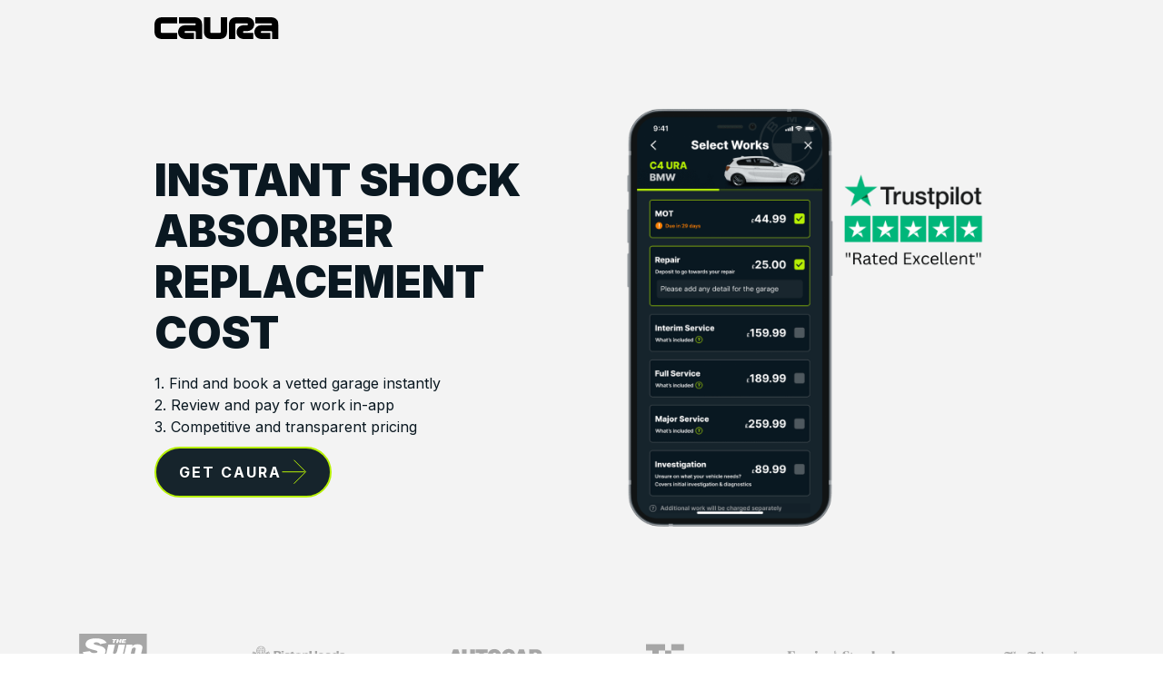

--- FILE ---
content_type: text/html
request_url: https://caura.com/clps/instant-quotes-to-replace-shock-absorbers-uk
body_size: 4227
content:
<!DOCTYPE html><!-- Last Published: Tue Oct 21 2025 15:18:39 GMT+0000 (Coordinated Universal Time) --><html data-wf-domain="web.caura.com" data-wf-page="65730d70354cdc39265c6421" data-wf-site="64de12e1b7dad0d3dd226b27" data-wf-collection="65730d70354cdc39265c6415" data-wf-item-slug="instant-quotes-to-replace-shock-absorbers-uk"><head><meta charset="utf-8"/><title>INSTANT SHOCK ABSORBER REPLACEMENT COST | Caura</title><meta content="Find a garage near you | Get access to over 6,000 garages across the UK, allowing you to easily book with a garage near you | Get a shock absorber replacement cost UK | Need to book a shock absorber replacement? Get instant quotes from garages in your area and our trusted mechanics will diagnose and fix the problem | No more awkward conversations | Give yourself total control - get instant, competitive quotes, then review and pay for any additional garage work in-app, without having to speak to a mechanic | Need to book your next MOT? | Get automatic in-app reminders when your MOT is due, then book in seconds with your local car garage" name="description"/><meta content="INSTANT SHOCK ABSORBER REPLACEMENT COST | Caura" property="og:title"/><meta content="Find a garage near you | Get access to over 6,000 garages across the UK, allowing you to easily book with a garage near you | Get a shock absorber replacement cost UK | Need to book a shock absorber replacement? Get instant quotes from garages in your area and our trusted mechanics will diagnose and fix the problem | No more awkward conversations | Give yourself total control - get instant, competitive quotes, then review and pay for any additional garage work in-app, without having to speak to a mechanic | Need to book your next MOT? | Get automatic in-app reminders when your MOT is due, then book in seconds with your local car garage" property="og:description"/><meta content="INSTANT SHOCK ABSORBER REPLACEMENT COST | Caura" property="twitter:title"/><meta content="Find a garage near you | Get access to over 6,000 garages across the UK, allowing you to easily book with a garage near you | Get a shock absorber replacement cost UK | Need to book a shock absorber replacement? Get instant quotes from garages in your area and our trusted mechanics will diagnose and fix the problem | No more awkward conversations | Give yourself total control - get instant, competitive quotes, then review and pay for any additional garage work in-app, without having to speak to a mechanic | Need to book your next MOT? | Get automatic in-app reminders when your MOT is due, then book in seconds with your local car garage" property="twitter:description"/><meta property="og:type" content="website"/><meta content="summary_large_image" name="twitter:card"/><meta content="width=device-width, initial-scale=1" name="viewport"/><link href="https://cdn.prod.website-files.com/64de12e1b7dad0d3dd226b27/css/caura-draft.webflow.shared.b404ea222.css" rel="stylesheet" type="text/css"/><link href="https://fonts.googleapis.com" rel="preconnect"/><link href="https://fonts.gstatic.com" rel="preconnect" crossorigin="anonymous"/><script src="https://ajax.googleapis.com/ajax/libs/webfont/1.6.26/webfont.js" type="text/javascript"></script><script type="text/javascript">WebFont.load({  google: {    families: ["Montserrat:100,100italic,200,200italic,300,300italic,400,400italic,500,500italic,600,600italic,700,700italic,800,800italic,900,900italic","Inter:100,200,300,regular,500,600,700,800,900"]  }});</script><script type="text/javascript">!function(o,c){var n=c.documentElement,t=" w-mod-";n.className+=t+"js",("ontouchstart"in o||o.DocumentTouch&&c instanceof DocumentTouch)&&(n.className+=t+"touch")}(window,document);</script><link href="https://cdn.prod.website-files.com/64de12e1b7dad0d3dd226b27/64e4a30d7ebbe9e948f15d4f_Favicon.png" rel="shortcut icon" type="image/x-icon"/><link href="https://cdn.prod.website-files.com/64de12e1b7dad0d3dd226b27/64e4a313ca069cde0bad7dc7_Webclip.png" rel="apple-touch-icon"/><link href="https://caura.com/clps/instant-quotes-to-replace-shock-absorbers-uk" rel="canonical"/><!-- TrustBox script -->
<script type="text/javascript" src="//widget.trustpilot.com/bootstrap/v5/tp.widget.bootstrap.min.js" async></script>
<!-- End TrustBox script -->

<!-- Google tag (gtag.js) -->
<script async type="fs-cc" fs-cc-categories="analytics">
  !function(){var i="analytics",analytics=window[i]=window[i]||[];if(!analytics.initialize)if(analytics.invoked)window.console&&console.error&&console.error("Segment snippet included twice.");else{analytics.invoked=!0;analytics.methods=["trackSubmit","trackClick","trackLink","trackForm","pageview","identify","reset","group","track","ready","alias","debug","page","screen","once","off","on","addSourceMiddleware","addIntegrationMiddleware","setAnonymousId","addDestinationMiddleware","register"];analytics.factory=function(e){return function(){if(window[i].initialized)return window[i][e].apply(window[i],arguments);var n=Array.prototype.slice.call(arguments);if(["track","screen","alias","group","page","identify"].indexOf(e)>-1){var c=document.querySelector("link[rel='canonical']");n.push({__t:"bpc",c:c&&c.getAttribute("href")||void 0,p:location.pathname,u:location.href,s:location.search,t:document.title,r:document.referrer})}n.unshift(e);analytics.push(n);return analytics}};for(var n=0;n<analytics.methods.length;n++){var key=analytics.methods[n];analytics[key]=analytics.factory(key)}analytics.load=function(key,n){var t=document.createElement("script");t.type="text/javascript";t.async=!0;t.setAttribute("data-global-segment-analytics-key",i);t.src="https://cdn.segment.com/analytics.js/v1/" + key + "/analytics.min.js";var r=document.getElementsByTagName("script")[0];r.parentNode.insertBefore(t,r);analytics._loadOptions=n};analytics._writeKey="1rJApBFiCzZ8T8EJR03iqCkLh6DwWMKR";;analytics.SNIPPET_VERSION="5.2.0";
  analytics.load("YXFWj18WTZHaFN6kw1pSh0R18SEllu6f");
  analytics.page();
  }}();
</script>
<!-- Google tag -->

<!-- Finsweet Cookie Consent -->
<script async src="https://cdn.jsdelivr.net/npm/@finsweet/cookie-consent@1/fs-cc.js" fs-cc-mode="opt-in" fs-cc-expires="1"></script>
<!-- End Finsweet Cookie Consent -->

<meta name="apple-itunes-app" content="app-id=1490849056" /></head><body class="body"><div class="navbar-logo-left clp"><div data-animation="default" data-collapse="medium" data-duration="400" data-easing="ease" data-easing2="ease" role="banner" class="navbar-logo-left-container shadow-three clp w-nav"><div class="container-2"><div class="navbar-wrapper clp"><a href="/" class="navbar-brand w-nav-brand"><img src="https://cdn.prod.website-files.com/64de12e1b7dad0d3dd226b27/64e36418adcb9289798f0da6_Logotype.svg" loading="lazy" alt="Caura Logo" height="24" class="logotype invert"/></a><nav role="navigation" class="nav-menu-wrapper w-nav-menu"><ul role="list" class="nav-menu-two w-list-unstyled"><li class="mobile-margin-top-10"><a href="#" class="button-download-banner w-button">Download App</a></li></ul></nav></div></div></div></div><section class="content-section grey hero"><div class="w-layout-blockcontainer hero-content w-container"><div class="bento-split-content-half"><h1 class="heading-0">INSTANT SHOCK ABSORBER REPLACEMENT COST</h1><div class="w-richtext"><p>1. Find and book a vetted garage instantly<br/>2. Review and pay for work in-app<br/>3. Competitive and transparent pricing</p><p></p></div><a href="https://caura.sng.link/Cr7yd/9x2ci/fpz9?_smtype=3" class="button-for-error not-full-width w-inline-block"><div>GET CAURA</div><img src="https://cdn.prod.website-files.com/64de12e1b7dad0d3dd226b27/64e34086583d65e579ae8d99_ARROW.svg" loading="lazy" alt="" class="arrow-button-icon"/></a></div><div class="bento-split-content-half image"><img loading="lazy" alt="Caura app where users can select if they want an MOT, service or repair - the image also has trustpilot social proofing" src="https://cdn.prod.website-files.com/64de12e2b7dad0d3dd226b9a/65775062b8579b9106b4328e_CAR%20REPAIR%20(3)%20(1).png" class="mockup"/></div></div></section><section class="logos-without-title"><div class="container-5"><div class="clients-wrapper-three"><img src="https://cdn.prod.website-files.com/64de12e1b7dad0d3dd226b27/64e4926e77bc12449afb7199_sun.svg" loading="lazy" alt="AriseHealth logo" class="clients-image-three"/><img src="https://cdn.prod.website-files.com/64de12e1b7dad0d3dd226b27/64e4927abc72ade874c1bd73_piston.svg" loading="lazy" alt="OE logo" class="clients-image-three"/><img src="https://cdn.prod.website-files.com/64de12e1b7dad0d3dd226b27/64e49283bb7318d76e7bad60_autocard.svg" loading="lazy" alt="2020INC logo" class="clients-image-three"/><img src="https://cdn.prod.website-files.com/64de12e1b7dad0d3dd226b27/64e4928ec5894aa749af289e_ts.svg" loading="lazy" alt="The Paak logo" class="clients-image-three"/><img src="https://cdn.prod.website-files.com/64de12e1b7dad0d3dd226b27/64e492965e9f52db54226b44_evening.svg" loading="lazy" alt="Ephicient logo" class="clients-image-three"/><img src="https://cdn.prod.website-files.com/64de12e1b7dad0d3dd226b27/64e492a2b43720e5dd11c4a4_the.svg" loading="lazy" alt="Toogether logo" class="clients-image-three"/></div></div></section><section class="content-section grey"><div class="bento night-drive"><div class="bento-content longer clp"><div class="selling-point-overview"><h2 class="heading-2 center padding">Get an instant cost for a shock absorber replacement</h2><div class="w-layout-grid selling-point-grid"><div id="w-node-_08f7185d-05cb-1e29-cb74-a7794cc5ca23-265c6421" class="selling-point-container"><div class="selling-point-title-wrapper"><img src="https://cdn.prod.website-files.com/64de12e1b7dad0d3dd226b27/657724a5a01233ffd0564699_Tick-Icon.png" loading="lazy" alt="" height="40"/><h4 class="selling-point-heading">Find a garage near you</h4></div><p>Get access to over 6,000 garages across the UK, allowing you to easily book with a garage near you</p></div><div id="w-node-_2637df0e-03f8-b3cd-9497-167899717087-265c6421" class="selling-point-container"><div class="selling-point-title-wrapper"><img src="https://cdn.prod.website-files.com/64de12e1b7dad0d3dd226b27/657724a5a01233ffd0564699_Tick-Icon.png" loading="lazy" alt="" height="40"/><h4 class="selling-point-heading">Get a shock absorber replacement cost UK</h4></div><p>Need to book a shock absorber replacement? Get instant quotes from garages in your area and our trusted mechanics will diagnose and fix the problem</p></div><div id="w-node-_0328311c-683a-c8ad-f176-24142356efc0-265c6421" class="selling-point-container"><div class="selling-point-title-wrapper"><img src="https://cdn.prod.website-files.com/64de12e1b7dad0d3dd226b27/657724a5a01233ffd0564699_Tick-Icon.png" loading="lazy" alt="" height="40"/><h4 class="selling-point-heading">Need to book your next MOT?</h4></div><p>Get automatic in-app reminders when your MOT is due, then book in seconds with your local car garage</p></div></div><a href="https://caura.sng.link/Cr7yd/9x2ci/fpz9?_smtype=3" class="button-primary-dark not-full-width w-inline-block"><div>GET CAURA</div><img src="https://cdn.prod.website-files.com/64de12e1b7dad0d3dd226b27/64e34086583d65e579ae8d99_ARROW.svg" loading="lazy" alt="" class="arrow-button-icon"/></a></div></div></div></section><section class="download-callout"><div class="w-layout-blockcontainer download-callout-container w-container"><img loading="lazy" width="400" alt="Caura Garage booking success screen " src="https://cdn.prod.website-files.com/64de12e2b7dad0d3dd226b9a/6577352a5d97c9cd83d24502_Confirmation%20Screen%20(5).png" sizes="(max-width: 479px) 100vw, 400px" srcset="https://cdn.prod.website-files.com/64de12e2b7dad0d3dd226b9a/6577352a5d97c9cd83d24502_Confirmation%20Screen%20(5)-p-500.png 500w, https://cdn.prod.website-files.com/64de12e2b7dad0d3dd226b9a/6577352a5d97c9cd83d24502_Confirmation%20Screen%20(5).png 750w" class="cta-callout-image"/><div class="cta-callout-content clp"><h2 class="heading-2 center clp padding">Less Delay, More Play</h2><a href="https://caura.sng.link/Cr7yd/9x2ci/fpz9?_smtype=3" class="button-primary-dark not-full-width w-inline-block"><div>GET CAURA</div><img src="https://cdn.prod.website-files.com/64de12e1b7dad0d3dd226b27/64e34086583d65e579ae8d99_ARROW.svg" loading="lazy" alt="" class="arrow-button-icon"/></a></div></div></section><section class="footer"><div class="container-2 clp"><div class="footer-wrapper-two"><a href="#" class="footer-brand w-inline-block"><img src="https://cdn.prod.website-files.com/64de12e1b7dad0d3dd226b27/64e36418adcb9289798f0da6_Logotype.svg" loading="lazy" alt="Caura Logo" height="24"/></a></div><div class="footer-divider"></div><div class="footer-bottom"><div class="footer-copyright">© 2025 Caura</div><div class="footer-social-block-two"><a href="https://www.linkedin.com/company/caura/" target="_blank" class="footer-social-link w-inline-block"><img src="https://cdn.prod.website-files.com/62434fa732124a0fb112aab4/62434fa732124ac76f12aaec_product%20icon-2.svg" loading="lazy" alt="LinkedIn"/></a><a href="https://www.facebook.com/get.caura/" target="_blank" class="footer-social-link w-inline-block"><img src="https://cdn.prod.website-files.com/62434fa732124a0fb112aab4/62434fa732124a4a9512aae0_product%20icon-1.svg" loading="lazy" alt="Facebook"/></a><a href="https://www.instagram.com/caura/" target="_blank" class="footer-social-link w-inline-block"><img src="https://cdn.prod.website-files.com/64de12e1b7dad0d3dd226b27/64f201daaad6914b12b54c8d_instagram.svg" loading="lazy" alt="Instagram"/></a><a href="https://twitter.com/caura" target="_blank" class="footer-social-link w-inline-block"><img src="https://cdn.prod.website-files.com/62434fa732124a0fb112aab4/62434fa732124a853712aad7_product%20icon.svg" loading="lazy" alt="Twitter"/></a></div></div></div></section><script src="https://d3e54v103j8qbb.cloudfront.net/js/jquery-3.5.1.min.dc5e7f18c8.js?site=64de12e1b7dad0d3dd226b27" type="text/javascript" integrity="sha256-9/aliU8dGd2tb6OSsuzixeV4y/faTqgFtohetphbbj0=" crossorigin="anonymous"></script><script src="https://cdn.prod.website-files.com/64de12e1b7dad0d3dd226b27/js/webflow.schunk.36b8fb49256177c8.js" type="text/javascript"></script><script src="https://cdn.prod.website-files.com/64de12e1b7dad0d3dd226b27/js/webflow.79182759.d9cc34fbe01a1fb2.js" type="text/javascript"></script></body></html>

--- FILE ---
content_type: text/css
request_url: https://cdn.prod.website-files.com/64de12e1b7dad0d3dd226b27/css/caura-draft.webflow.shared.b404ea222.css
body_size: 28363
content:
html {
  -webkit-text-size-adjust: 100%;
  -ms-text-size-adjust: 100%;
  font-family: sans-serif;
}

body {
  margin: 0;
}

article, aside, details, figcaption, figure, footer, header, hgroup, main, menu, nav, section, summary {
  display: block;
}

audio, canvas, progress, video {
  vertical-align: baseline;
  display: inline-block;
}

audio:not([controls]) {
  height: 0;
  display: none;
}

[hidden], template {
  display: none;
}

a {
  background-color: #0000;
}

a:active, a:hover {
  outline: 0;
}

abbr[title] {
  border-bottom: 1px dotted;
}

b, strong {
  font-weight: bold;
}

dfn {
  font-style: italic;
}

h1 {
  margin: .67em 0;
  font-size: 2em;
}

mark {
  color: #000;
  background: #ff0;
}

small {
  font-size: 80%;
}

sub, sup {
  vertical-align: baseline;
  font-size: 75%;
  line-height: 0;
  position: relative;
}

sup {
  top: -.5em;
}

sub {
  bottom: -.25em;
}

img {
  border: 0;
}

svg:not(:root) {
  overflow: hidden;
}

hr {
  box-sizing: content-box;
  height: 0;
}

pre {
  overflow: auto;
}

code, kbd, pre, samp {
  font-family: monospace;
  font-size: 1em;
}

button, input, optgroup, select, textarea {
  color: inherit;
  font: inherit;
  margin: 0;
}

button {
  overflow: visible;
}

button, select {
  text-transform: none;
}

button, html input[type="button"], input[type="reset"] {
  -webkit-appearance: button;
  cursor: pointer;
}

button[disabled], html input[disabled] {
  cursor: default;
}

button::-moz-focus-inner, input::-moz-focus-inner {
  border: 0;
  padding: 0;
}

input {
  line-height: normal;
}

input[type="checkbox"], input[type="radio"] {
  box-sizing: border-box;
  padding: 0;
}

input[type="number"]::-webkit-inner-spin-button, input[type="number"]::-webkit-outer-spin-button {
  height: auto;
}

input[type="search"] {
  -webkit-appearance: none;
}

input[type="search"]::-webkit-search-cancel-button, input[type="search"]::-webkit-search-decoration {
  -webkit-appearance: none;
}

legend {
  border: 0;
  padding: 0;
}

textarea {
  overflow: auto;
}

optgroup {
  font-weight: bold;
}

table {
  border-collapse: collapse;
  border-spacing: 0;
}

td, th {
  padding: 0;
}

@font-face {
  font-family: webflow-icons;
  src: url("[data-uri]") format("truetype");
  font-weight: normal;
  font-style: normal;
}

[class^="w-icon-"], [class*=" w-icon-"] {
  speak: none;
  font-variant: normal;
  text-transform: none;
  -webkit-font-smoothing: antialiased;
  -moz-osx-font-smoothing: grayscale;
  font-style: normal;
  font-weight: normal;
  line-height: 1;
  font-family: webflow-icons !important;
}

.w-icon-slider-right:before {
  content: "";
}

.w-icon-slider-left:before {
  content: "";
}

.w-icon-nav-menu:before {
  content: "";
}

.w-icon-arrow-down:before, .w-icon-dropdown-toggle:before {
  content: "";
}

.w-icon-file-upload-remove:before {
  content: "";
}

.w-icon-file-upload-icon:before {
  content: "";
}

* {
  box-sizing: border-box;
}

html {
  height: 100%;
}

body {
  color: #333;
  background-color: #fff;
  min-height: 100%;
  margin: 0;
  font-family: Arial, sans-serif;
  font-size: 14px;
  line-height: 20px;
}

img {
  vertical-align: middle;
  max-width: 100%;
  display: inline-block;
}

html.w-mod-touch * {
  background-attachment: scroll !important;
}

.w-block {
  display: block;
}

.w-inline-block {
  max-width: 100%;
  display: inline-block;
}

.w-clearfix:before, .w-clearfix:after {
  content: " ";
  grid-area: 1 / 1 / 2 / 2;
  display: table;
}

.w-clearfix:after {
  clear: both;
}

.w-hidden {
  display: none;
}

.w-button {
  color: #fff;
  line-height: inherit;
  cursor: pointer;
  background-color: #3898ec;
  border: 0;
  border-radius: 0;
  padding: 9px 15px;
  text-decoration: none;
  display: inline-block;
}

input.w-button {
  -webkit-appearance: button;
}

html[data-w-dynpage] [data-w-cloak] {
  color: #0000 !important;
}

.w-code-block {
  margin: unset;
}

pre.w-code-block code {
  all: inherit;
}

.w-optimization {
  display: contents;
}

.w-webflow-badge, .w-webflow-badge > img {
  box-sizing: unset;
  width: unset;
  height: unset;
  max-height: unset;
  max-width: unset;
  min-height: unset;
  min-width: unset;
  margin: unset;
  padding: unset;
  float: unset;
  clear: unset;
  border: unset;
  border-radius: unset;
  background: unset;
  background-image: unset;
  background-position: unset;
  background-size: unset;
  background-repeat: unset;
  background-origin: unset;
  background-clip: unset;
  background-attachment: unset;
  background-color: unset;
  box-shadow: unset;
  transform: unset;
  direction: unset;
  font-family: unset;
  font-weight: unset;
  color: unset;
  font-size: unset;
  line-height: unset;
  font-style: unset;
  font-variant: unset;
  text-align: unset;
  letter-spacing: unset;
  -webkit-text-decoration: unset;
  text-decoration: unset;
  text-indent: unset;
  text-transform: unset;
  list-style-type: unset;
  text-shadow: unset;
  vertical-align: unset;
  cursor: unset;
  white-space: unset;
  word-break: unset;
  word-spacing: unset;
  word-wrap: unset;
  transition: unset;
}

.w-webflow-badge {
  white-space: nowrap;
  cursor: pointer;
  box-shadow: 0 0 0 1px #0000001a, 0 1px 3px #0000001a;
  visibility: visible !important;
  opacity: 1 !important;
  z-index: 2147483647 !important;
  color: #aaadb0 !important;
  overflow: unset !important;
  background-color: #fff !important;
  border-radius: 3px !important;
  width: auto !important;
  height: auto !important;
  margin: 0 !important;
  padding: 6px !important;
  font-size: 12px !important;
  line-height: 14px !important;
  text-decoration: none !important;
  display: inline-block !important;
  position: fixed !important;
  inset: auto 12px 12px auto !important;
  transform: none !important;
}

.w-webflow-badge > img {
  position: unset;
  visibility: unset !important;
  opacity: 1 !important;
  vertical-align: middle !important;
  display: inline-block !important;
}

h1, h2, h3, h4, h5, h6 {
  margin-bottom: 10px;
  font-weight: bold;
}

h1 {
  margin-top: 20px;
  font-size: 38px;
  line-height: 44px;
}

h2 {
  margin-top: 20px;
  font-size: 32px;
  line-height: 36px;
}

h3 {
  margin-top: 20px;
  font-size: 24px;
  line-height: 30px;
}

h4 {
  margin-top: 10px;
  font-size: 18px;
  line-height: 24px;
}

h5 {
  margin-top: 10px;
  font-size: 14px;
  line-height: 20px;
}

h6 {
  margin-top: 10px;
  font-size: 12px;
  line-height: 18px;
}

p {
  margin-top: 0;
  margin-bottom: 10px;
}

blockquote {
  border-left: 5px solid #e2e2e2;
  margin: 0 0 10px;
  padding: 10px 20px;
  font-size: 18px;
  line-height: 22px;
}

figure {
  margin: 0 0 10px;
}

figcaption {
  text-align: center;
  margin-top: 5px;
}

ul, ol {
  margin-top: 0;
  margin-bottom: 10px;
  padding-left: 40px;
}

.w-list-unstyled {
  padding-left: 0;
  list-style: none;
}

.w-embed:before, .w-embed:after {
  content: " ";
  grid-area: 1 / 1 / 2 / 2;
  display: table;
}

.w-embed:after {
  clear: both;
}

.w-video {
  width: 100%;
  padding: 0;
  position: relative;
}

.w-video iframe, .w-video object, .w-video embed {
  border: none;
  width: 100%;
  height: 100%;
  position: absolute;
  top: 0;
  left: 0;
}

fieldset {
  border: 0;
  margin: 0;
  padding: 0;
}

button, [type="button"], [type="reset"] {
  cursor: pointer;
  -webkit-appearance: button;
  border: 0;
}

.w-form {
  margin: 0 0 15px;
}

.w-form-done {
  text-align: center;
  background-color: #ddd;
  padding: 20px;
  display: none;
}

.w-form-fail {
  background-color: #ffdede;
  margin-top: 10px;
  padding: 10px;
  display: none;
}

label {
  margin-bottom: 5px;
  font-weight: bold;
  display: block;
}

.w-input, .w-select {
  color: #333;
  vertical-align: middle;
  background-color: #fff;
  border: 1px solid #ccc;
  width: 100%;
  height: 38px;
  margin-bottom: 10px;
  padding: 8px 12px;
  font-size: 14px;
  line-height: 1.42857;
  display: block;
}

.w-input::placeholder, .w-select::placeholder {
  color: #999;
}

.w-input:focus, .w-select:focus {
  border-color: #3898ec;
  outline: 0;
}

.w-input[disabled], .w-select[disabled], .w-input[readonly], .w-select[readonly], fieldset[disabled] .w-input, fieldset[disabled] .w-select {
  cursor: not-allowed;
}

.w-input[disabled]:not(.w-input-disabled), .w-select[disabled]:not(.w-input-disabled), .w-input[readonly], .w-select[readonly], fieldset[disabled]:not(.w-input-disabled) .w-input, fieldset[disabled]:not(.w-input-disabled) .w-select {
  background-color: #eee;
}

textarea.w-input, textarea.w-select {
  height: auto;
}

.w-select {
  background-color: #f3f3f3;
}

.w-select[multiple] {
  height: auto;
}

.w-form-label {
  cursor: pointer;
  margin-bottom: 0;
  font-weight: normal;
  display: inline-block;
}

.w-radio {
  margin-bottom: 5px;
  padding-left: 20px;
  display: block;
}

.w-radio:before, .w-radio:after {
  content: " ";
  grid-area: 1 / 1 / 2 / 2;
  display: table;
}

.w-radio:after {
  clear: both;
}

.w-radio-input {
  float: left;
  margin: 3px 0 0 -20px;
  line-height: normal;
}

.w-file-upload {
  margin-bottom: 10px;
  display: block;
}

.w-file-upload-input {
  opacity: 0;
  z-index: -100;
  width: .1px;
  height: .1px;
  position: absolute;
  overflow: hidden;
}

.w-file-upload-default, .w-file-upload-uploading, .w-file-upload-success {
  color: #333;
  display: inline-block;
}

.w-file-upload-error {
  margin-top: 10px;
  display: block;
}

.w-file-upload-default.w-hidden, .w-file-upload-uploading.w-hidden, .w-file-upload-error.w-hidden, .w-file-upload-success.w-hidden {
  display: none;
}

.w-file-upload-uploading-btn {
  cursor: pointer;
  background-color: #fafafa;
  border: 1px solid #ccc;
  margin: 0;
  padding: 8px 12px;
  font-size: 14px;
  font-weight: normal;
  display: flex;
}

.w-file-upload-file {
  background-color: #fafafa;
  border: 1px solid #ccc;
  flex-grow: 1;
  justify-content: space-between;
  margin: 0;
  padding: 8px 9px 8px 11px;
  display: flex;
}

.w-file-upload-file-name {
  font-size: 14px;
  font-weight: normal;
  display: block;
}

.w-file-remove-link {
  cursor: pointer;
  width: auto;
  height: auto;
  margin-top: 3px;
  margin-left: 10px;
  padding: 3px;
  display: block;
}

.w-icon-file-upload-remove {
  margin: auto;
  font-size: 10px;
}

.w-file-upload-error-msg {
  color: #ea384c;
  padding: 2px 0;
  display: inline-block;
}

.w-file-upload-info {
  padding: 0 12px;
  line-height: 38px;
  display: inline-block;
}

.w-file-upload-label {
  cursor: pointer;
  background-color: #fafafa;
  border: 1px solid #ccc;
  margin: 0;
  padding: 8px 12px;
  font-size: 14px;
  font-weight: normal;
  display: inline-block;
}

.w-icon-file-upload-icon, .w-icon-file-upload-uploading {
  width: 20px;
  margin-right: 8px;
  display: inline-block;
}

.w-icon-file-upload-uploading {
  height: 20px;
}

.w-container {
  max-width: 940px;
  margin-left: auto;
  margin-right: auto;
}

.w-container:before, .w-container:after {
  content: " ";
  grid-area: 1 / 1 / 2 / 2;
  display: table;
}

.w-container:after {
  clear: both;
}

.w-container .w-row {
  margin-left: -10px;
  margin-right: -10px;
}

.w-row:before, .w-row:after {
  content: " ";
  grid-area: 1 / 1 / 2 / 2;
  display: table;
}

.w-row:after {
  clear: both;
}

.w-row .w-row {
  margin-left: 0;
  margin-right: 0;
}

.w-col {
  float: left;
  width: 100%;
  min-height: 1px;
  padding-left: 10px;
  padding-right: 10px;
  position: relative;
}

.w-col .w-col {
  padding-left: 0;
  padding-right: 0;
}

.w-col-1 {
  width: 8.33333%;
}

.w-col-2 {
  width: 16.6667%;
}

.w-col-3 {
  width: 25%;
}

.w-col-4 {
  width: 33.3333%;
}

.w-col-5 {
  width: 41.6667%;
}

.w-col-6 {
  width: 50%;
}

.w-col-7 {
  width: 58.3333%;
}

.w-col-8 {
  width: 66.6667%;
}

.w-col-9 {
  width: 75%;
}

.w-col-10 {
  width: 83.3333%;
}

.w-col-11 {
  width: 91.6667%;
}

.w-col-12 {
  width: 100%;
}

.w-hidden-main {
  display: none !important;
}

@media screen and (max-width: 991px) {
  .w-container {
    max-width: 728px;
  }

  .w-hidden-main {
    display: inherit !important;
  }

  .w-hidden-medium {
    display: none !important;
  }

  .w-col-medium-1 {
    width: 8.33333%;
  }

  .w-col-medium-2 {
    width: 16.6667%;
  }

  .w-col-medium-3 {
    width: 25%;
  }

  .w-col-medium-4 {
    width: 33.3333%;
  }

  .w-col-medium-5 {
    width: 41.6667%;
  }

  .w-col-medium-6 {
    width: 50%;
  }

  .w-col-medium-7 {
    width: 58.3333%;
  }

  .w-col-medium-8 {
    width: 66.6667%;
  }

  .w-col-medium-9 {
    width: 75%;
  }

  .w-col-medium-10 {
    width: 83.3333%;
  }

  .w-col-medium-11 {
    width: 91.6667%;
  }

  .w-col-medium-12 {
    width: 100%;
  }

  .w-col-stack {
    width: 100%;
    left: auto;
    right: auto;
  }
}

@media screen and (max-width: 767px) {
  .w-hidden-main, .w-hidden-medium {
    display: inherit !important;
  }

  .w-hidden-small {
    display: none !important;
  }

  .w-row, .w-container .w-row {
    margin-left: 0;
    margin-right: 0;
  }

  .w-col {
    width: 100%;
    left: auto;
    right: auto;
  }

  .w-col-small-1 {
    width: 8.33333%;
  }

  .w-col-small-2 {
    width: 16.6667%;
  }

  .w-col-small-3 {
    width: 25%;
  }

  .w-col-small-4 {
    width: 33.3333%;
  }

  .w-col-small-5 {
    width: 41.6667%;
  }

  .w-col-small-6 {
    width: 50%;
  }

  .w-col-small-7 {
    width: 58.3333%;
  }

  .w-col-small-8 {
    width: 66.6667%;
  }

  .w-col-small-9 {
    width: 75%;
  }

  .w-col-small-10 {
    width: 83.3333%;
  }

  .w-col-small-11 {
    width: 91.6667%;
  }

  .w-col-small-12 {
    width: 100%;
  }
}

@media screen and (max-width: 479px) {
  .w-container {
    max-width: none;
  }

  .w-hidden-main, .w-hidden-medium, .w-hidden-small {
    display: inherit !important;
  }

  .w-hidden-tiny {
    display: none !important;
  }

  .w-col {
    width: 100%;
  }

  .w-col-tiny-1 {
    width: 8.33333%;
  }

  .w-col-tiny-2 {
    width: 16.6667%;
  }

  .w-col-tiny-3 {
    width: 25%;
  }

  .w-col-tiny-4 {
    width: 33.3333%;
  }

  .w-col-tiny-5 {
    width: 41.6667%;
  }

  .w-col-tiny-6 {
    width: 50%;
  }

  .w-col-tiny-7 {
    width: 58.3333%;
  }

  .w-col-tiny-8 {
    width: 66.6667%;
  }

  .w-col-tiny-9 {
    width: 75%;
  }

  .w-col-tiny-10 {
    width: 83.3333%;
  }

  .w-col-tiny-11 {
    width: 91.6667%;
  }

  .w-col-tiny-12 {
    width: 100%;
  }
}

.w-widget {
  position: relative;
}

.w-widget-map {
  width: 100%;
  height: 400px;
}

.w-widget-map label {
  width: auto;
  display: inline;
}

.w-widget-map img {
  max-width: inherit;
}

.w-widget-map .gm-style-iw {
  text-align: center;
}

.w-widget-map .gm-style-iw > button {
  display: none !important;
}

.w-widget-twitter {
  overflow: hidden;
}

.w-widget-twitter-count-shim {
  vertical-align: top;
  text-align: center;
  background: #fff;
  border: 1px solid #758696;
  border-radius: 3px;
  width: 28px;
  height: 20px;
  display: inline-block;
  position: relative;
}

.w-widget-twitter-count-shim * {
  pointer-events: none;
  -webkit-user-select: none;
  user-select: none;
}

.w-widget-twitter-count-shim .w-widget-twitter-count-inner {
  text-align: center;
  color: #999;
  font-family: serif;
  font-size: 15px;
  line-height: 12px;
  position: relative;
}

.w-widget-twitter-count-shim .w-widget-twitter-count-clear {
  display: block;
  position: relative;
}

.w-widget-twitter-count-shim.w--large {
  width: 36px;
  height: 28px;
}

.w-widget-twitter-count-shim.w--large .w-widget-twitter-count-inner {
  font-size: 18px;
  line-height: 18px;
}

.w-widget-twitter-count-shim:not(.w--vertical) {
  margin-left: 5px;
  margin-right: 8px;
}

.w-widget-twitter-count-shim:not(.w--vertical).w--large {
  margin-left: 6px;
}

.w-widget-twitter-count-shim:not(.w--vertical):before, .w-widget-twitter-count-shim:not(.w--vertical):after {
  content: " ";
  pointer-events: none;
  border: solid #0000;
  width: 0;
  height: 0;
  position: absolute;
  top: 50%;
  left: 0;
}

.w-widget-twitter-count-shim:not(.w--vertical):before {
  border-width: 4px;
  border-color: #75869600 #5d6c7b #75869600 #75869600;
  margin-top: -4px;
  margin-left: -9px;
}

.w-widget-twitter-count-shim:not(.w--vertical).w--large:before {
  border-width: 5px;
  margin-top: -5px;
  margin-left: -10px;
}

.w-widget-twitter-count-shim:not(.w--vertical):after {
  border-width: 4px;
  border-color: #fff0 #fff #fff0 #fff0;
  margin-top: -4px;
  margin-left: -8px;
}

.w-widget-twitter-count-shim:not(.w--vertical).w--large:after {
  border-width: 5px;
  margin-top: -5px;
  margin-left: -9px;
}

.w-widget-twitter-count-shim.w--vertical {
  width: 61px;
  height: 33px;
  margin-bottom: 8px;
}

.w-widget-twitter-count-shim.w--vertical:before, .w-widget-twitter-count-shim.w--vertical:after {
  content: " ";
  pointer-events: none;
  border: solid #0000;
  width: 0;
  height: 0;
  position: absolute;
  top: 100%;
  left: 50%;
}

.w-widget-twitter-count-shim.w--vertical:before {
  border-width: 5px;
  border-color: #5d6c7b #75869600 #75869600;
  margin-left: -5px;
}

.w-widget-twitter-count-shim.w--vertical:after {
  border-width: 4px;
  border-color: #fff #fff0 #fff0;
  margin-left: -4px;
}

.w-widget-twitter-count-shim.w--vertical .w-widget-twitter-count-inner {
  font-size: 18px;
  line-height: 22px;
}

.w-widget-twitter-count-shim.w--vertical.w--large {
  width: 76px;
}

.w-background-video {
  color: #fff;
  height: 500px;
  position: relative;
  overflow: hidden;
}

.w-background-video > video {
  object-fit: cover;
  z-index: -100;
  background-position: 50%;
  background-size: cover;
  width: 100%;
  height: 100%;
  margin: auto;
  position: absolute;
  inset: -100%;
}

.w-background-video > video::-webkit-media-controls-start-playback-button {
  -webkit-appearance: none;
  display: none !important;
}

.w-background-video--control {
  background-color: #0000;
  padding: 0;
  position: absolute;
  bottom: 1em;
  right: 1em;
}

.w-background-video--control > [hidden] {
  display: none !important;
}

.w-slider {
  text-align: center;
  clear: both;
  -webkit-tap-highlight-color: #0000;
  tap-highlight-color: #0000;
  background: #ddd;
  height: 300px;
  position: relative;
}

.w-slider-mask {
  z-index: 1;
  white-space: nowrap;
  height: 100%;
  display: block;
  position: relative;
  left: 0;
  right: 0;
  overflow: hidden;
}

.w-slide {
  vertical-align: top;
  white-space: normal;
  text-align: left;
  width: 100%;
  height: 100%;
  display: inline-block;
  position: relative;
}

.w-slider-nav {
  z-index: 2;
  text-align: center;
  -webkit-tap-highlight-color: #0000;
  tap-highlight-color: #0000;
  height: 40px;
  margin: auto;
  padding-top: 10px;
  position: absolute;
  inset: auto 0 0;
}

.w-slider-nav.w-round > div {
  border-radius: 100%;
}

.w-slider-nav.w-num > div {
  font-size: inherit;
  line-height: inherit;
  width: auto;
  height: auto;
  padding: .2em .5em;
}

.w-slider-nav.w-shadow > div {
  box-shadow: 0 0 3px #3336;
}

.w-slider-nav-invert {
  color: #fff;
}

.w-slider-nav-invert > div {
  background-color: #2226;
}

.w-slider-nav-invert > div.w-active {
  background-color: #222;
}

.w-slider-dot {
  cursor: pointer;
  background-color: #fff6;
  width: 1em;
  height: 1em;
  margin: 0 3px .5em;
  transition: background-color .1s, color .1s;
  display: inline-block;
  position: relative;
}

.w-slider-dot.w-active {
  background-color: #fff;
}

.w-slider-dot:focus {
  outline: none;
  box-shadow: 0 0 0 2px #fff;
}

.w-slider-dot:focus.w-active {
  box-shadow: none;
}

.w-slider-arrow-left, .w-slider-arrow-right {
  cursor: pointer;
  color: #fff;
  -webkit-tap-highlight-color: #0000;
  tap-highlight-color: #0000;
  -webkit-user-select: none;
  user-select: none;
  width: 80px;
  margin: auto;
  font-size: 40px;
  position: absolute;
  inset: 0;
  overflow: hidden;
}

.w-slider-arrow-left [class^="w-icon-"], .w-slider-arrow-right [class^="w-icon-"], .w-slider-arrow-left [class*=" w-icon-"], .w-slider-arrow-right [class*=" w-icon-"] {
  position: absolute;
}

.w-slider-arrow-left:focus, .w-slider-arrow-right:focus {
  outline: 0;
}

.w-slider-arrow-left {
  z-index: 3;
  right: auto;
}

.w-slider-arrow-right {
  z-index: 4;
  left: auto;
}

.w-icon-slider-left, .w-icon-slider-right {
  width: 1em;
  height: 1em;
  margin: auto;
  inset: 0;
}

.w-slider-aria-label {
  clip: rect(0 0 0 0);
  border: 0;
  width: 1px;
  height: 1px;
  margin: -1px;
  padding: 0;
  position: absolute;
  overflow: hidden;
}

.w-slider-force-show {
  display: block !important;
}

.w-dropdown {
  text-align: left;
  z-index: 900;
  margin-left: auto;
  margin-right: auto;
  display: inline-block;
  position: relative;
}

.w-dropdown-btn, .w-dropdown-toggle, .w-dropdown-link {
  vertical-align: top;
  color: #222;
  text-align: left;
  white-space: nowrap;
  margin-left: auto;
  margin-right: auto;
  padding: 20px;
  text-decoration: none;
  position: relative;
}

.w-dropdown-toggle {
  -webkit-user-select: none;
  user-select: none;
  cursor: pointer;
  padding-right: 40px;
  display: inline-block;
}

.w-dropdown-toggle:focus {
  outline: 0;
}

.w-icon-dropdown-toggle {
  width: 1em;
  height: 1em;
  margin: auto 20px auto auto;
  position: absolute;
  top: 0;
  bottom: 0;
  right: 0;
}

.w-dropdown-list {
  background: #ddd;
  min-width: 100%;
  display: none;
  position: absolute;
}

.w-dropdown-list.w--open {
  display: block;
}

.w-dropdown-link {
  color: #222;
  padding: 10px 20px;
  display: block;
}

.w-dropdown-link.w--current {
  color: #0082f3;
}

.w-dropdown-link:focus {
  outline: 0;
}

@media screen and (max-width: 767px) {
  .w-nav-brand {
    padding-left: 10px;
  }
}

.w-lightbox-backdrop {
  cursor: auto;
  letter-spacing: normal;
  text-indent: 0;
  text-shadow: none;
  text-transform: none;
  visibility: visible;
  white-space: normal;
  word-break: normal;
  word-spacing: normal;
  word-wrap: normal;
  color: #fff;
  text-align: center;
  z-index: 2000;
  opacity: 0;
  -webkit-user-select: none;
  -moz-user-select: none;
  -webkit-tap-highlight-color: transparent;
  background: #000000e6;
  outline: 0;
  font-family: Helvetica Neue, Helvetica, Ubuntu, Segoe UI, Verdana, sans-serif;
  font-size: 17px;
  font-style: normal;
  font-weight: 300;
  line-height: 1.2;
  list-style: disc;
  position: fixed;
  inset: 0;
  -webkit-transform: translate(0);
}

.w-lightbox-backdrop, .w-lightbox-container {
  -webkit-overflow-scrolling: touch;
  height: 100%;
  overflow: auto;
}

.w-lightbox-content {
  height: 100vh;
  position: relative;
  overflow: hidden;
}

.w-lightbox-view {
  opacity: 0;
  width: 100vw;
  height: 100vh;
  position: absolute;
}

.w-lightbox-view:before {
  content: "";
  height: 100vh;
}

.w-lightbox-group, .w-lightbox-group .w-lightbox-view, .w-lightbox-group .w-lightbox-view:before {
  height: 86vh;
}

.w-lightbox-frame, .w-lightbox-view:before {
  vertical-align: middle;
  display: inline-block;
}

.w-lightbox-figure {
  margin: 0;
  position: relative;
}

.w-lightbox-group .w-lightbox-figure {
  cursor: pointer;
}

.w-lightbox-img {
  width: auto;
  max-width: none;
  height: auto;
}

.w-lightbox-image {
  float: none;
  max-width: 100vw;
  max-height: 100vh;
  display: block;
}

.w-lightbox-group .w-lightbox-image {
  max-height: 86vh;
}

.w-lightbox-caption {
  text-align: left;
  text-overflow: ellipsis;
  white-space: nowrap;
  background: #0006;
  padding: .5em 1em;
  position: absolute;
  bottom: 0;
  left: 0;
  right: 0;
  overflow: hidden;
}

.w-lightbox-embed {
  width: 100%;
  height: 100%;
  position: absolute;
  inset: 0;
}

.w-lightbox-control {
  cursor: pointer;
  background-position: center;
  background-repeat: no-repeat;
  background-size: 24px;
  width: 4em;
  transition: all .3s;
  position: absolute;
  top: 0;
}

.w-lightbox-left {
  background-image: url("[data-uri]");
  display: none;
  bottom: 0;
  left: 0;
}

.w-lightbox-right {
  background-image: url("[data-uri]");
  display: none;
  bottom: 0;
  right: 0;
}

.w-lightbox-close {
  background-image: url("[data-uri]");
  background-size: 18px;
  height: 2.6em;
  right: 0;
}

.w-lightbox-strip {
  white-space: nowrap;
  padding: 0 1vh;
  line-height: 0;
  position: absolute;
  bottom: 0;
  left: 0;
  right: 0;
  overflow: auto hidden;
}

.w-lightbox-item {
  box-sizing: content-box;
  cursor: pointer;
  width: 10vh;
  padding: 2vh 1vh;
  display: inline-block;
  -webkit-transform: translate3d(0, 0, 0);
}

.w-lightbox-active {
  opacity: .3;
}

.w-lightbox-thumbnail {
  background: #222;
  height: 10vh;
  position: relative;
  overflow: hidden;
}

.w-lightbox-thumbnail-image {
  position: absolute;
  top: 0;
  left: 0;
}

.w-lightbox-thumbnail .w-lightbox-tall {
  width: 100%;
  top: 50%;
  transform: translate(0, -50%);
}

.w-lightbox-thumbnail .w-lightbox-wide {
  height: 100%;
  left: 50%;
  transform: translate(-50%);
}

.w-lightbox-spinner {
  box-sizing: border-box;
  border: 5px solid #0006;
  border-radius: 50%;
  width: 40px;
  height: 40px;
  margin-top: -20px;
  margin-left: -20px;
  animation: .8s linear infinite spin;
  position: absolute;
  top: 50%;
  left: 50%;
}

.w-lightbox-spinner:after {
  content: "";
  border: 3px solid #0000;
  border-bottom-color: #fff;
  border-radius: 50%;
  position: absolute;
  inset: -4px;
}

.w-lightbox-hide {
  display: none;
}

.w-lightbox-noscroll {
  overflow: hidden;
}

@media (min-width: 768px) {
  .w-lightbox-content {
    height: 96vh;
    margin-top: 2vh;
  }

  .w-lightbox-view, .w-lightbox-view:before {
    height: 96vh;
  }

  .w-lightbox-group, .w-lightbox-group .w-lightbox-view, .w-lightbox-group .w-lightbox-view:before {
    height: 84vh;
  }

  .w-lightbox-image {
    max-width: 96vw;
    max-height: 96vh;
  }

  .w-lightbox-group .w-lightbox-image {
    max-width: 82.3vw;
    max-height: 84vh;
  }

  .w-lightbox-left, .w-lightbox-right {
    opacity: .5;
    display: block;
  }

  .w-lightbox-close {
    opacity: .8;
  }

  .w-lightbox-control:hover {
    opacity: 1;
  }
}

.w-lightbox-inactive, .w-lightbox-inactive:hover {
  opacity: 0;
}

.w-richtext:before, .w-richtext:after {
  content: " ";
  grid-area: 1 / 1 / 2 / 2;
  display: table;
}

.w-richtext:after {
  clear: both;
}

.w-richtext[contenteditable="true"]:before, .w-richtext[contenteditable="true"]:after {
  white-space: initial;
}

.w-richtext ol, .w-richtext ul {
  overflow: hidden;
}

.w-richtext .w-richtext-figure-selected.w-richtext-figure-type-video div:after, .w-richtext .w-richtext-figure-selected[data-rt-type="video"] div:after, .w-richtext .w-richtext-figure-selected.w-richtext-figure-type-image div, .w-richtext .w-richtext-figure-selected[data-rt-type="image"] div {
  outline: 2px solid #2895f7;
}

.w-richtext figure.w-richtext-figure-type-video > div:after, .w-richtext figure[data-rt-type="video"] > div:after {
  content: "";
  display: none;
  position: absolute;
  inset: 0;
}

.w-richtext figure {
  max-width: 60%;
  position: relative;
}

.w-richtext figure > div:before {
  cursor: default !important;
}

.w-richtext figure img {
  width: 100%;
}

.w-richtext figure figcaption.w-richtext-figcaption-placeholder {
  opacity: .6;
}

.w-richtext figure div {
  color: #0000;
  font-size: 0;
}

.w-richtext figure.w-richtext-figure-type-image, .w-richtext figure[data-rt-type="image"] {
  display: table;
}

.w-richtext figure.w-richtext-figure-type-image > div, .w-richtext figure[data-rt-type="image"] > div {
  display: inline-block;
}

.w-richtext figure.w-richtext-figure-type-image > figcaption, .w-richtext figure[data-rt-type="image"] > figcaption {
  caption-side: bottom;
  display: table-caption;
}

.w-richtext figure.w-richtext-figure-type-video, .w-richtext figure[data-rt-type="video"] {
  width: 60%;
  height: 0;
}

.w-richtext figure.w-richtext-figure-type-video iframe, .w-richtext figure[data-rt-type="video"] iframe {
  width: 100%;
  height: 100%;
  position: absolute;
  top: 0;
  left: 0;
}

.w-richtext figure.w-richtext-figure-type-video > div, .w-richtext figure[data-rt-type="video"] > div {
  width: 100%;
}

.w-richtext figure.w-richtext-align-center {
  clear: both;
  margin-left: auto;
  margin-right: auto;
}

.w-richtext figure.w-richtext-align-center.w-richtext-figure-type-image > div, .w-richtext figure.w-richtext-align-center[data-rt-type="image"] > div {
  max-width: 100%;
}

.w-richtext figure.w-richtext-align-normal {
  clear: both;
}

.w-richtext figure.w-richtext-align-fullwidth {
  text-align: center;
  clear: both;
  width: 100%;
  max-width: 100%;
  margin-left: auto;
  margin-right: auto;
  display: block;
}

.w-richtext figure.w-richtext-align-fullwidth > div {
  padding-bottom: inherit;
  display: inline-block;
}

.w-richtext figure.w-richtext-align-fullwidth > figcaption {
  display: block;
}

.w-richtext figure.w-richtext-align-floatleft {
  float: left;
  clear: none;
  margin-right: 15px;
}

.w-richtext figure.w-richtext-align-floatright {
  float: right;
  clear: none;
  margin-left: 15px;
}

.w-nav {
  z-index: 1000;
  background: #ddd;
  position: relative;
}

.w-nav:before, .w-nav:after {
  content: " ";
  grid-area: 1 / 1 / 2 / 2;
  display: table;
}

.w-nav:after {
  clear: both;
}

.w-nav-brand {
  float: left;
  color: #333;
  text-decoration: none;
  position: relative;
}

.w-nav-link {
  vertical-align: top;
  color: #222;
  text-align: left;
  margin-left: auto;
  margin-right: auto;
  padding: 20px;
  text-decoration: none;
  display: inline-block;
  position: relative;
}

.w-nav-link.w--current {
  color: #0082f3;
}

.w-nav-menu {
  float: right;
  position: relative;
}

[data-nav-menu-open] {
  text-align: center;
  background: #c8c8c8;
  min-width: 200px;
  position: absolute;
  top: 100%;
  left: 0;
  right: 0;
  overflow: visible;
  display: block !important;
}

.w--nav-link-open {
  display: block;
  position: relative;
}

.w-nav-overlay {
  width: 100%;
  display: none;
  position: absolute;
  top: 100%;
  left: 0;
  right: 0;
  overflow: hidden;
}

.w-nav-overlay [data-nav-menu-open] {
  top: 0;
}

.w-nav[data-animation="over-left"] .w-nav-overlay {
  width: auto;
}

.w-nav[data-animation="over-left"] .w-nav-overlay, .w-nav[data-animation="over-left"] [data-nav-menu-open] {
  z-index: 1;
  top: 0;
  right: auto;
}

.w-nav[data-animation="over-right"] .w-nav-overlay {
  width: auto;
}

.w-nav[data-animation="over-right"] .w-nav-overlay, .w-nav[data-animation="over-right"] [data-nav-menu-open] {
  z-index: 1;
  top: 0;
  left: auto;
}

.w-nav-button {
  float: right;
  cursor: pointer;
  -webkit-tap-highlight-color: #0000;
  tap-highlight-color: #0000;
  -webkit-user-select: none;
  user-select: none;
  padding: 18px;
  font-size: 24px;
  display: none;
  position: relative;
}

.w-nav-button:focus {
  outline: 0;
}

.w-nav-button.w--open {
  color: #fff;
  background-color: #c8c8c8;
}

.w-nav[data-collapse="all"] .w-nav-menu {
  display: none;
}

.w-nav[data-collapse="all"] .w-nav-button, .w--nav-dropdown-open, .w--nav-dropdown-toggle-open {
  display: block;
}

.w--nav-dropdown-list-open {
  position: static;
}

@media screen and (max-width: 991px) {
  .w-nav[data-collapse="medium"] .w-nav-menu {
    display: none;
  }

  .w-nav[data-collapse="medium"] .w-nav-button {
    display: block;
  }
}

@media screen and (max-width: 767px) {
  .w-nav[data-collapse="small"] .w-nav-menu {
    display: none;
  }

  .w-nav[data-collapse="small"] .w-nav-button {
    display: block;
  }

  .w-nav-brand {
    padding-left: 10px;
  }
}

@media screen and (max-width: 479px) {
  .w-nav[data-collapse="tiny"] .w-nav-menu {
    display: none;
  }

  .w-nav[data-collapse="tiny"] .w-nav-button {
    display: block;
  }
}

.w-tabs {
  position: relative;
}

.w-tabs:before, .w-tabs:after {
  content: " ";
  grid-area: 1 / 1 / 2 / 2;
  display: table;
}

.w-tabs:after {
  clear: both;
}

.w-tab-menu {
  position: relative;
}

.w-tab-link {
  vertical-align: top;
  text-align: left;
  cursor: pointer;
  color: #222;
  background-color: #ddd;
  padding: 9px 30px;
  text-decoration: none;
  display: inline-block;
  position: relative;
}

.w-tab-link.w--current {
  background-color: #c8c8c8;
}

.w-tab-link:focus {
  outline: 0;
}

.w-tab-content {
  display: block;
  position: relative;
  overflow: hidden;
}

.w-tab-pane {
  display: none;
  position: relative;
}

.w--tab-active {
  display: block;
}

@media screen and (max-width: 479px) {
  .w-tab-link {
    display: block;
  }
}

.w-ix-emptyfix:after {
  content: "";
}

@keyframes spin {
  0% {
    transform: rotate(0);
  }

  100% {
    transform: rotate(360deg);
  }
}

.w-dyn-empty {
  background-color: #ddd;
  padding: 10px;
}

.w-dyn-hide, .w-dyn-bind-empty, .w-condition-invisible {
  display: none !important;
}

.wf-layout-layout {
  display: grid;
}

:root {
  --night-drive: #0a1821;
  --alloy-grey: #f0f0f0cc;
  --eclipse: #16242c;
  --white: white;
  --acid-green: #b7f005;
  --rosso-red: #ff0125;
}

.w-layout-blockcontainer {
  max-width: 940px;
  margin-left: auto;
  margin-right: auto;
  display: block;
}

.w-checkbox {
  margin-bottom: 5px;
  padding-left: 20px;
  display: block;
}

.w-checkbox:before {
  content: " ";
  grid-area: 1 / 1 / 2 / 2;
  display: table;
}

.w-checkbox:after {
  content: " ";
  clear: both;
  grid-area: 1 / 1 / 2 / 2;
  display: table;
}

.w-checkbox-input {
  float: left;
  margin: 4px 0 0 -20px;
  line-height: normal;
}

.w-checkbox-input--inputType-custom {
  border: 1px solid #ccc;
  border-radius: 2px;
  width: 12px;
  height: 12px;
}

.w-checkbox-input--inputType-custom.w--redirected-checked {
  background-color: #3898ec;
  background-image: url("https://d3e54v103j8qbb.cloudfront.net/static/custom-checkbox-checkmark.589d534424.svg");
  background-position: 50%;
  background-repeat: no-repeat;
  background-size: cover;
  border-color: #3898ec;
}

.w-checkbox-input--inputType-custom.w--redirected-focus {
  box-shadow: 0 0 3px 1px #3898ec;
}

.w-layout-grid {
  grid-row-gap: 16px;
  grid-column-gap: 16px;
  grid-template-rows: auto auto;
  grid-template-columns: 1fr 1fr;
  grid-auto-columns: 1fr;
  display: grid;
}

.w-layout-layout {
  grid-row-gap: 20px;
  grid-column-gap: 20px;
  grid-auto-columns: 1fr;
  justify-content: center;
  padding: 20px;
}

.w-layout-cell {
  flex-direction: column;
  justify-content: flex-start;
  align-items: flex-start;
  display: flex;
}

@media screen and (max-width: 991px) {
  .w-layout-blockcontainer {
    max-width: 728px;
  }
}

@media screen and (max-width: 767px) {
  .w-layout-blockcontainer {
    max-width: none;
  }
}

body {
  color: #1a1b1f;
  font-family: Montserrat, sans-serif;
  font-size: 16px;
  font-weight: 400;
  line-height: 28px;
}

h1 {
  margin-top: 20px;
  margin-bottom: 15px;
  font-size: 44px;
  font-weight: 400;
  line-height: 62px;
}

h2 {
  margin-top: 10px;
  margin-bottom: 10px;
  font-size: 36px;
  font-weight: 400;
  line-height: 50px;
}

h3 {
  margin-top: 10px;
  margin-bottom: 10px;
  font-size: 30px;
  font-weight: 400;
  line-height: 46px;
}

h4 {
  margin-top: 10px;
  margin-bottom: 10px;
  font-size: 24px;
  font-weight: 400;
  line-height: 38px;
}

h5 {
  margin-top: 10px;
  margin-bottom: 10px;
  font-size: 20px;
  font-weight: 500;
  line-height: 34px;
}

h6 {
  margin-top: 10px;
  margin-bottom: 10px;
  font-size: 16px;
  font-weight: 500;
  line-height: 28px;
}

p {
  margin-bottom: 10px;
}

a {
  color: #1a1b1f;
  text-decoration: underline;
  transition: opacity .2s;
  display: inline-block;
}

a:hover {
  color: #32343a;
}

a:active {
  color: #43464d;
}

ul {
  margin-top: 20px;
  margin-bottom: 10px;
  padding-left: 40px;
  list-style-type: disc;
}

li {
  margin-bottom: 10px;
  padding-left: 0;
}

img {
  display: block;
}

label {
  color: #f3f3f3;
  letter-spacing: 1px;
  text-transform: uppercase;
  margin-bottom: 10px;
  font-size: 12px;
  font-weight: 500;
  line-height: 20px;
}

blockquote {
  border-left: 5px solid #e2e2e2;
  margin-top: 25px;
  margin-bottom: 25px;
  padding: 15px 30px;
  font-size: 20px;
  line-height: 34px;
}

figcaption {
  opacity: 1;
  text-align: center;
  margin-top: 5px;
  font-size: 14px;
  line-height: 26px;
}

.divider {
  background-color: #eee;
  height: 1px;
}

.divider.line {
  -webkit-text-stroke-color: #fff;
  background-color: #eeeeee80;
  min-width: 200px;
  margin-bottom: 24px;
}

.divider.line.expiry-date-checker {
  margin-top: 16px;
  margin-bottom: 16px;
}

.styleguide-content-wrap {
  text-align: center;
}

.section {
  margin-left: 30px;
  margin-right: 30px;
}

.section.cc-cta {
  background-color: #f4f4f4;
  padding-left: 80px;
  padding-right: 80px;
}

.styleguide-block {
  text-align: left;
  flex-direction: column;
  align-items: center;
  margin-top: 80px;
  margin-bottom: 80px;
  display: block;
}

.container {
  width: 100%;
  max-width: 1140px;
  margin-left: auto;
  margin-right: auto;
}

.paragraph-tiny {
  font-size: 12px;
  line-height: 20px;
}

.paragraph-bigger {
  opacity: 1;
  margin-bottom: 10px;
  font-size: 20px;
  font-weight: 400;
  line-height: 34px;
}

.paragraph-bigger.cc-bigger-light, .paragraph-bigger.cc-bigger-white-light {
  opacity: .6;
}

.button {
  color: #fff;
  letter-spacing: 2px;
  text-transform: uppercase;
  background-color: #1a1b1f;
  border-radius: 0;
  padding: 12px 25px;
  font-size: 12px;
  line-height: 20px;
  text-decoration: none;
  transition: background-color .4s, opacity .4s, color .4s;
}

.button:hover {
  color: #fff;
  background-color: #32343a;
}

.button:active {
  background-color: #43464d;
}

.button.cc-jumbo-button {
  padding: 16px 35px;
  font-size: 14px;
  line-height: 26px;
}

.button.cc-jumbo-button.cc-jumbo-white {
  color: #000;
  background-color: #fff;
}

.button.cc-jumbo-button.cc-jumbo-white:hover {
  background-color: #f1f1f1;
}

.button.cc-jumbo-button.cc-jumbo-white:active {
  background-color: #e1e1e1;
}

.button.cc-contact-us {
  z-index: 5;
  position: relative;
}

.button.cc-white-button {
  color: #202020;
  background-color: #fff;
  padding: 16px 35px;
  font-size: 14px;
  line-height: 26px;
}

.button.cc-white-button:hover {
  background-color: #fffc;
}

.button.cc-white-button:active {
  background-color: #ffffffe6;
}

.label {
  letter-spacing: 1px;
  text-transform: uppercase;
  margin-bottom: 10px;
  font-size: 12px;
  font-weight: 500;
  line-height: 20px;
}

.label.cc-styleguide-label {
  margin-bottom: 25px;
}

.label.cc-light {
  opacity: .6;
}

.label.cc-blog-date {
  opacity: .6;
  margin-top: 20px;
}

.heading-jumbo-tiny {
  text-transform: uppercase;
  margin-top: 10px;
  margin-bottom: 10px;
  font-size: 18px;
  font-weight: 500;
  line-height: 32px;
}

.rich-text {
  width: 70%;
  margin-bottom: 100px;
  margin-left: auto;
  margin-right: auto;
}

.rich-text p {
  opacity: .6;
  margin-top: 15px;
  margin-bottom: 25px;
}

.rich-text figcaption {
  opacity: .6;
}

.rich-text figure {
  margin-top: 25px;
  padding-bottom: 20px;
}

.paragraph-light {
  opacity: .6;
}

.heading-jumbo {
  text-transform: none;
  margin-top: 10px;
  margin-bottom: 10px;
  font-family: Inter, sans-serif;
  font-size: 64px;
  font-weight: 800;
  line-height: 80px;
}

.heading-jumbo-small {
  text-transform: none;
  margin-top: 10px;
  margin-bottom: 15px;
  font-size: 36px;
  font-weight: 400;
  line-height: 50px;
}

.styleguide-button-wrap {
  margin-top: 10px;
  margin-bottom: 10px;
}

.styleguide-header-wrap {
  color: #fff;
  text-align: center;
  background-color: #1a1b1f;
  flex-direction: column;
  justify-content: center;
  align-items: center;
  height: 460px;
  padding: 30px;
  display: flex;
}

.paragraph-small {
  font-size: 14px;
  line-height: 26px;
}

.logo-link {
  z-index: 1;
}

.logo-link:hover {
  opacity: .8;
}

.logo-link:active {
  opacity: .7;
}

.menu {
  z-index: 0;
  justify-content: center;
  align-items: center;
  display: flex;
  position: absolute;
  inset: 0%;
}

.navigation-wrap {
  flex: 1;
  justify-content: space-between;
  align-items: center;
  display: flex;
  position: relative;
}

.navigation {
  background-color: #0000;
  align-items: center;
  padding: 30px 50px;
  display: flex;
}

.navigation-item {
  opacity: .6;
  letter-spacing: 1px;
  text-transform: uppercase;
  padding-top: 9px;
  padding-bottom: 9px;
  font-size: 12px;
  font-weight: 500;
  line-height: 20px;
}

.navigation-item:hover {
  opacity: .9;
}

.navigation-item:active {
  opacity: .8;
}

.navigation-item.w--current {
  opacity: 1;
  color: #1a1b1f;
  font-weight: 600;
}

.navigation-item.w--current:hover {
  opacity: .8;
  color: #32343a;
}

.navigation-item.w--current:active {
  opacity: .7;
  color: #32343a;
}

.logo-image {
  display: block;
}

.navigation-items {
  flex: none;
  justify-content: center;
  align-items: center;
  display: flex;
}

.footer-wrap {
  justify-content: center;
  align-items: center;
  padding-top: 70px;
  padding-bottom: 70px;
  display: flex;
}

.webflow-link {
  opacity: .5;
  align-items: center;
  text-decoration: none;
  transition: opacity .4s;
  display: flex;
}

.webflow-link:hover {
  opacity: 1;
}

.webflow-link:active {
  opacity: .8;
}

.webflow-logo-tiny {
  margin-top: -2px;
  margin-right: 8px;
}

.cta-text {
  width: 70%;
  margin-bottom: 35px;
  margin-left: auto;
  margin-right: auto;
}

.cta-wrap {
  text-align: center;
  justify-content: center;
  padding-top: 110px;
  padding-bottom: 120px;
  display: flex;
}

.intro-header {
  color: #fff;
  background-color: #f4f4f4;
  background-image: url("https://cdn.prod.website-files.com/64de12e1b7dad0d3dd226b27/64de12e2b7dad0d3dd226baa_portfolio%202%20-%20wide.svg");
  background-position: 0 0;
  background-size: cover;
  justify-content: center;
  align-items: center;
  height: 620px;
  margin-bottom: 100px;
  display: flex;
}

.intro-header.cc-subpage {
  color: #fff;
  background-color: #000;
  background-image: none;
  height: 480px;
}

.intro-content {
  text-align: center;
  width: 70%;
  max-width: 1140px;
}

.intro-content.cc-homepage {
  margin-bottom: 20px;
}

.motto-wrap {
  text-align: center;
  width: 80%;
  margin-bottom: 85px;
  margin-left: auto;
  margin-right: auto;
}

.about-story-wrap {
  text-align: center;
  width: 80%;
  margin: 80px auto;
}

.our-services-grid {
  grid-column-gap: 80px;
  grid-row-gap: 60px;
  grid-template-columns: 1fr 1fr 1fr;
  grid-template-areas: ". . ."
                       ". . .";
  margin-bottom: 120px;
}

.section-heading-wrap {
  text-align: center;
  margin-top: 80px;
  margin-bottom: 80px;
}

.service-icon {
  margin-bottom: 30px;
}

.status-message {
  color: #fff;
  text-align: center;
  background-color: #202020;
  padding: 9px 30px;
  font-size: 14px;
  line-height: 26px;
}

.status-message.cc-success-message {
  background-color: #12b878;
}

.status-message.cc-error-message {
  background-color: #db4b68;
}

.status-message.cc-no-data {
  width: 70%;
  margin: 100px auto;
  display: block;
}

.contact-form-wrap {
  border: 1px solid #eee;
  padding: 45px 50px 50px;
}

.contact-form-grid {
  grid-column-gap: 80px;
  grid-row-gap: 30px;
  grid-template: ". ."
  / 2.5fr 1fr;
  align-items: start;
  margin-top: 100px;
  margin-bottom: 100px;
}

.details-wrap {
  margin-bottom: 30px;
}

.get-in-touch-form {
  flex-direction: column;
  display: flex;
}

.text-field {
  border: 1px solid #e4e4e4;
  border-radius: 100px;
  margin-bottom: 18px;
  padding: 21px 20px;
  font-family: Inter, sans-serif;
  font-size: 14px;
  line-height: 26px;
  transition: border-color .4s;
}

.text-field:hover {
  border-color: #e3e6eb;
}

.text-field:active, .text-field:focus {
  border-color: #43464d;
}

.text-field::placeholder {
  color: #32343a66;
}

.text-field.cc-contact-field {
  margin-bottom: 25px;
}

.text-field.cc-textarea {
  height: 200px;
  padding-top: 12px;
}

.contact-form {
  flex-direction: column;
  align-items: stretch;
  width: 100%;
  margin-bottom: 0;
  margin-left: auto;
  margin-right: auto;
  display: flex;
}

.contact-form-heading-wrap {
  margin-bottom: 40px;
}

.contact-heading {
  margin-top: 0;
  margin-bottom: 15px;
  font-weight: 400;
}

.map {
  height: 460px;
  margin-bottom: 100px;
  line-height: 20px;
}

.contact-team-name-wrap {
  margin-bottom: 30px;
}

.our-contacts {
  grid-column-gap: 80px;
  grid-row-gap: 60px;
  text-align: center;
  grid-template: ". . ."
  / 1fr 1fr 1fr;
  margin-bottom: 120px;
}

.contact-team-details-wrap {
  margin-top: 30px;
}

.contact-team-pic {
  background-color: #f4f4f4;
  height: 150px;
  margin-bottom: 30px;
}

.team-pic {
  background-color: #f4f4f4;
  width: 100%;
  height: 420px;
  margin-bottom: 40px;
}

.team-members {
  grid-column-gap: 30px;
  grid-row-gap: 30px;
  grid-template-columns: 1fr 1fr 1fr;
  grid-template-areas: ". . ."
                       ". . .";
  margin-bottom: 60px;
}

.team-member-title-wrap {
  flex-direction: column;
  justify-content: center;
  align-items: center;
  width: 100%;
  margin-bottom: 60px;
  display: flex;
}

.team-member-name {
  opacity: 1;
  margin-bottom: 5px;
  font-size: 20px;
  font-weight: 400;
  line-height: 34px;
}

.projects-grid {
  grid-column-gap: 30px;
  grid-row-gap: 30px;
  grid-template: "."
                 "."
                 "."
                 / 1fr;
  margin-bottom: 60px;
}

.project-name-wrap {
  text-align: center;
  flex-direction: column;
  justify-content: center;
  align-items: center;
  width: 100%;
  margin-bottom: 60px;
  display: flex;
}

.project-name-link {
  margin-bottom: 5px;
  font-size: 20px;
  font-weight: 400;
  line-height: 34px;
  text-decoration: none;
}

.project-name-link:hover {
  opacity: .8;
}

.project-name-link:active {
  opacity: .7;
}

.project-cover-link {
  margin-bottom: 40px;
}

.project-cover-link:hover {
  opacity: .8;
}

.project-cover-link:active {
  opacity: .7;
}

.project-overview-header {
  color: #fff;
  background-color: #f4f4f4;
  background-image: url("https://cdn.prod.website-files.com/64de12e1b7dad0d3dd226b27/64de12e2b7dad0d3dd226baf_portfolio%201%20-%20wide.svg");
  background-position: 50%;
  background-size: cover;
  justify-content: center;
  align-items: center;
  height: 620px;
  margin-bottom: 100px;
  display: flex;
}

.project-overview-header.cc-project-2-header {
  background-image: url("https://cdn.prod.website-files.com/64de12e1b7dad0d3dd226b27/64de12e2b7dad0d3dd226baa_portfolio%202%20-%20wide.svg");
  background-position: 50%;
}

.project-overview-header.cc-project-3-header {
  background-image: url("https://cdn.prod.website-files.com/64de12e1b7dad0d3dd226b27/64de12e2b7dad0d3dd226bb0_portfolio%203%20-%20wide.svg");
  background-size: cover;
}

.project-details-grid {
  grid-column-gap: 80px;
  grid-row-gap: 30px;
  grid-template: ". ."
  / 1fr 2fr;
  align-items: start;
  margin-top: 100px;
  margin-bottom: 100px;
}

.project-pics {
  margin-bottom: 120px;
}

.detail-image {
  width: 100%;
  margin-bottom: 30px;
}

.blog-detail-header-wrap {
  width: 70%;
  margin: 60px auto;
}

.detail-header-image {
  background-image: url("https://d3e54v103j8qbb.cloudfront.net/img/background-image.svg");
  background-position: 0 0;
  background-size: cover;
  width: 100%;
  height: 620px;
  margin-bottom: 60px;
  display: block;
}

.detail-header-image.w--current {
  margin-bottom: 60px;
}

.blog-list-wrap {
  margin-bottom: 100px;
}

.blog-item {
  text-align: center;
  flex-direction: column;
  justify-content: center;
  margin-bottom: 80px;
  margin-left: auto;
  margin-right: auto;
  display: block;
}

.blog-preview-image {
  background-image: url("https://d3e54v103j8qbb.cloudfront.net/img/background-image.svg");
  background-position: 0 0;
  background-size: cover;
  width: 100%;
  height: 620px;
  margin-bottom: 45px;
  transition: opacity .6s;
  display: block;
}

.blog-preview-image:hover {
  opacity: .8;
}

.blog-preview-image:active {
  opacity: .7;
}

.blog-summary-wrap {
  text-align: left;
  width: 70%;
  margin-bottom: 20px;
  margin-left: auto;
  margin-right: auto;
}

.blog-heading-link {
  margin-bottom: 10px;
  font-size: 30px;
  font-weight: 400;
  line-height: 46px;
  text-decoration: none;
}

.blog-heading-link:hover {
  opacity: .8;
}

.blog-heading-link:active {
  opacity: .7;
}

.contact-email-link {
  opacity: .6;
  margin-bottom: 5px;
}

.contact-email-link:hover {
  opacity: 1;
}

.contact-email-link:active {
  opacity: .8;
}

.protected-form {
  flex-direction: column;
  display: flex;
}

.protected-wrap {
  justify-content: center;
  padding-top: 90px;
  padding-bottom: 100px;
  display: flex;
}

.protected-heading {
  margin-bottom: 30px;
  font-family: Inter, sans-serif;
  font-weight: 600;
}

.utility-page-wrap {
  color: #fff;
  text-align: center;
  justify-content: center;
  align-items: center;
  width: 100vw;
  max-width: 100%;
  height: 100vh;
  max-height: 100%;
  padding: 0;
  display: flex;
}

._404-wrap {
  background-color: #0a182100;
  flex-direction: column;
  justify-content: center;
  align-items: center;
  width: 100%;
  height: 100%;
  padding: 0;
  display: flex;
}

._404-content-wrap {
  margin-bottom: 20px;
}

.home-content-wrap {
  margin-top: 80px;
  margin-bottom: 120px;
}

.home-section-wrap {
  margin-bottom: 30px;
}

.section-heading {
  margin-top: 10px;
  margin-bottom: 20px;
  font-weight: 400;
}

.about-grid {
  grid-column-gap: 80px;
  grid-row-gap: 30px;
  grid-template: ". ."
  / 1fr 2fr;
  align-items: center;
  margin-bottom: 80px;
}

.about-grid.cc-about-2 {
  grid-template-columns: 2fr 1fr;
  grid-template-areas: ". .";
}

.intro-text {
  width: 80%;
  margin-bottom: 35px;
  margin-left: auto;
  margin-right: auto;
}

.collection-wrap {
  flex-wrap: wrap;
  place-content: flex-start center;
  align-items: flex-start;
  margin-left: -15px;
  margin-right: -15px;
  display: flex;
}

.work-heading {
  margin-top: 10px;
  margin-bottom: 20px;
  font-weight: 400;
}

.blog-heading {
  text-align: center;
  margin-bottom: 60px;
}

.blog-preview-wrap {
  width: 33.33%;
  padding-bottom: 30px;
  padding-left: 15px;
  padding-right: 45px;
}

.collection-list-wrapper {
  margin-bottom: 120px;
}

.business-article-heading {
  margin-top: 10px;
  margin-bottom: 10px;
  font-size: 24px;
  font-weight: 500;
  line-height: 38px;
  text-decoration: none;
}

.business-article-heading:hover {
  opacity: .8;
}

.business-article-heading:active {
  opacity: .7;
}

._w-lightbox-caption {
  background-color: #0009;
}

.body {
  color: #0a1821;
  font-family: Inter, sans-serif;
  font-weight: 400;
  line-height: 24px;
}

.body.dark {
  background-color: var(--night-drive);
}

.hero-section {
  color: #fff;
  background-color: #fff0;
  border-bottom: 1px #e4ebf3;
  margin-bottom: 0;
  padding: 80px 30px;
  position: relative;
}

.container-2 {
  width: 100%;
  max-width: 940px;
  margin-left: auto;
  margin-right: auto;
}

.hero-wrapper {
  justify-content: space-between;
  align-items: flex-start;
  display: flex;
}

.hero-split {
  grid-column-gap: 8px;
  grid-row-gap: 8px;
  flex-direction: column;
  justify-content: flex-start;
  align-items: flex-start;
  max-width: 50%;
  display: flex;
}

.hero-split.image {
  align-items: center;
  width: 100%;
  max-width: 100%;
  display: flex;
}

.margin-bottom-24px {
  margin-bottom: 24px;
}

.button-primary-light {
  grid-column-gap: 8px;
  grid-row-gap: 8px;
  color: #0a1821;
  letter-spacing: 2px;
  text-transform: uppercase;
  background-color: #1a1b1f00;
  border: 2px solid #0a1821;
  border-radius: 100px;
  justify-content: center;
  align-items: center;
  width: 100%;
  padding: 12px 25px;
  font-size: 16px;
  font-weight: 900;
  line-height: 20px;
  text-decoration: none;
  transition: all .2s;
  display: flex;
}

.button-primary-light:hover {
  background-color: var(--alloy-grey);
  color: var(--night-drive);
}

.button-primary-light:active {
  background-color: #43464d;
}

.button-primary-light.center {
  text-align: left;
  justify-content: center;
}

.shadow-two {
  box-shadow: none;
}

.heading-1 {
  font-family: Inter, sans-serif;
  font-weight: 600;
}

.heading-1.light {
  color: #fff;
}

.heading-1.light.left {
  font-weight: 800;
}

.heading-1.light.left.no-margin {
  margin-top: 0;
}

.heading-1.center {
  text-align: center;
}

.heading-1.center.reminder {
  font-weight: 800;
}

.paragraph._50 {
  text-align: center;
  width: 50%;
}

.paragraph._50.left {
  text-align: left;
}

.paragraph.light {
  color: #fff;
}

.paragraph.light.left {
  text-align: left;
  margin-bottom: 16px;
  font-family: Inter, sans-serif;
}

.paragraph.no-margin {
  margin-bottom: 0;
}

.paragraph.faq {
  text-align: left;
  padding-top: 8px;
  padding-bottom: 8px;
}

.paragraph.faq-margin {
  text-align: left;
  margin-bottom: 24px;
}

.paragraph.faq-margin.left, .paragraph.center {
  text-align: center;
}

.paragraph._75 {
  align-self: flex-start;
  width: 75%;
}

.image {
  display: block;
}

.button-primary-filled {
  grid-column-gap: 8px;
  grid-row-gap: 8px;
  color: #fff;
  letter-spacing: 2px;
  text-transform: uppercase;
  background-color: #0a1821;
  border: 2px solid #0a1821;
  border-radius: 100px;
  align-items: center;
  padding: 12px 25px;
  font-size: 16px;
  font-weight: 700;
  line-height: 20px;
  text-decoration: none;
  transition: all .2s;
  display: flex;
}

.button-primary-filled:hover {
  color: #fff;
  background-color: #0a1821;
}

.button-primary-filled:active {
  background-color: #43464d;
}

.arrow-button-icon {
  background-color: #0000;
}

.navbar-logo-left {
  z-index: 9999;
  background-color: var(--alloy-grey);
  -webkit-backdrop-filter: blur(10px);
  backdrop-filter: blur(10px);
  position: sticky;
  top: 0;
}

.navbar-logo-left.clp {
  background-color: var(--alloy-grey);
  position: static;
}

.navbar-logo-left.insurance {
  background-color: var(--night-drive);
}

.navbar-logo-left-container {
  z-index: 5;
  background-color: #0000;
  width: 1030px;
  max-width: 100%;
  margin-left: auto;
  margin-right: auto;
  padding: 15px 20px;
}

.navbar-logo-left-container.shadow-three {
  width: 100%;
  max-width: 1140px;
  margin-bottom: 0;
  padding-top: 0;
  padding-bottom: 0;
}

.navbar-logo-left-container.shadow-three.clp {
  padding-top: 16px;
  padding-bottom: 16px;
}

.navbar-wrapper {
  border: 1px #0a182166;
  border-bottom: 1px solid #0a182126;
  justify-content: space-between;
  align-items: center;
  display: flex;
}

.navbar-wrapper.clp {
  border-bottom-style: none;
}

.nav-menu-two {
  justify-content: space-between;
  align-items: center;
  margin-bottom: 0;
  display: flex;
}

.nav-link {
  color: var(--night-drive);
  letter-spacing: .25px;
  margin-left: 5px;
  margin-right: 5px;
  padding: 5px 10px;
  font-size: 14px;
  line-height: 20px;
  text-decoration: none;
}

.nav-link:hover {
  background-color: var(--white);
  color: var(--night-drive);
  border-radius: 8px;
  text-decoration: none;
}

.nav-link:focus-visible, .nav-link[data-wf-focus-visible] {
  outline-offset: 0px;
  color: #0050bd;
  border-radius: 4px;
  outline: 2px solid #0050bd;
}

.nav-link.w--current {
  background-color: var(--white);
  border-radius: 8px;
}

.nav-link.w--current:hover {
  text-decoration: none;
}

.nav-link.primary {
  grid-column-gap: 8px;
  grid-row-gap: 8px;
  border: 1px solid var(--acid-green);
  background-color: var(--night-drive);
  color: var(--white);
  border-radius: 20px;
  align-items: center;
  transition-property: all;
  transition-duration: .3s;
  display: flex;
}

.nav-link.primary:hover {
  grid-column-gap: 8px;
  grid-row-gap: 8px;
  background-color: var(--night-drive);
  color: var(--acid-green);
}

.nav-dropdown {
  margin-left: 5px;
  margin-right: 5px;
}

.nav-dropdown-toggle {
  letter-spacing: .25px;
  padding: 5px 30px 5px 10px;
  font-size: 14px;
  line-height: 20px;
}

.nav-dropdown-toggle:hover {
  color: #1a1b1fbf;
}

.nav-dropdown-toggle:focus-visible, .nav-dropdown-toggle[data-wf-focus-visible] {
  outline-offset: 0px;
  color: #0050bd;
  border-radius: 5px;
  outline: 2px solid #0050bd;
}

.nav-dropdown-icon {
  margin-right: 10px;
}

.nav-dropdown-list {
  background-color: #fff;
  border-radius: 12px;
}

.nav-dropdown-list.w--open {
  padding-top: 10px;
  padding-bottom: 10px;
}

.nav-dropdown-link {
  padding-top: 5px;
  padding-bottom: 5px;
  font-size: 14px;
}

.nav-dropdown-link:focus-visible, .nav-dropdown-link[data-wf-focus-visible] {
  outline-offset: 0px;
  color: #0050bd;
  border-radius: 5px;
  outline: 2px solid #0050bd;
}

.nav-divider {
  background-color: #e4ebf3;
  width: 1px;
  height: 22px;
  margin-left: 15px;
  margin-right: 15px;
}

.nav-link-accent {
  color: #1a1b1f;
  letter-spacing: .25px;
  margin-left: 5px;
  margin-right: 20px;
  padding: 5px 10px;
  font-size: 14px;
  font-weight: 700;
  line-height: 20px;
  text-decoration: none;
}

.nav-link-accent:hover {
  color: #1a1b1fbf;
}

.button-download-banner {
  background-color: var(--white);
  color: var(--night-drive);
  letter-spacing: 2px;
  text-transform: uppercase;
  border-radius: 100px;
  padding: 12px 25px;
  font-size: 12px;
  font-weight: 600;
  line-height: 20px;
  transition: all .2s;
  display: none;
}

.button-download-banner:hover {
  background-color: var(--acid-green);
  color: var(--night-drive);
}

.button-download-banner:active {
  background-color: #43464d;
}

.button-primary-dark {
  grid-column-gap: 8px;
  grid-row-gap: 8px;
  background-color: var(--eclipse);
  color: #fff;
  letter-spacing: 2px;
  text-transform: uppercase;
  border: 2px solid #b7f005;
  border-radius: 100px;
  justify-content: center;
  align-items: center;
  width: 100%;
  padding: 12px 25px;
  font-size: 16px;
  font-weight: 700;
  line-height: 20px;
  text-decoration: none;
  transition: all .2s;
  display: flex;
}

.button-primary-dark:hover {
  color: #fff;
  background-color: #0a1821;
}

.button-primary-dark:active {
  background-color: #43464d;
}

.button-primary-dark.not-full-width {
  text-align: left;
  text-shadow: 0 1px 1px #0003;
  width: auto;
  max-width: 80%;
  margin: 32px auto auto;
}

.button-primary-dark.not-full-width:hover {
  grid-column-gap: 16px;
  grid-row-gap: 16px;
}

.button-primary-dark.not-full-width.popup-modal-button, .button-primary-dark.not-full-width.renewal-date-checker {
  margin-left: 0;
}

.button-primary-dark.not-full-width.renewal-date-checker.centre {
  margin-left: auto;
}

.button-primary-dark.not-full-width.left {
  justify-content: flex-start;
  align-items: center;
  margin-left: 0;
}

.button-primary-dark.form {
  width: auto;
}

.content-section {
  background-color: var(--night-drive);
  color: var(--night-drive);
  border: 1px #696666;
  flex-flow: column;
  justify-content: center;
  align-items: center;
  padding: 80px 30px;
  display: flex;
  position: relative;
}

.content-section.white {
  background-color: var(--white);
  border-bottom-style: none;
}

.content-section.grey {
  background-color: var(--alloy-grey);
  border-bottom-style: none;
}

.content-section.grey.hero {
  min-height: 80vh;
  padding-top: 24px;
  padding-bottom: 24px;
}

.content-section.grey.hero.dark {
  background-color: var(--night-drive);
  color: var(--white);
}

.content-section.dark {
  background-color: var(--night-drive);
}

.slant-image {
  z-index: -1;
  color: #fff;
  object-fit: cover;
  width: 100%;
  height: 100%;
  position: absolute;
  inset: 0%;
}

.hero-image {
  width: auto;
}

.logotype.invert {
  filter: invert();
}

.hero-heading-right {
  background-color: #f5f7fa;
  border-bottom: 1px solid #e4ebf3;
  padding: 80px 30px;
  position: relative;
}

.hero-wrapper-2 {
  justify-content: space-between;
  align-items: center;
  display: flex;
}

.hero-split-2 {
  flex-direction: column;
  justify-content: flex-start;
  align-items: flex-start;
  max-width: 46%;
  display: flex;
}

.shadow-two-2 {
  box-shadow: 0 4px 24px #96a3b514;
}

.button-primary {
  color: #fff;
  letter-spacing: 2px;
  text-transform: uppercase;
  background-color: #1a1b1f;
  padding: 12px 25px;
  font-size: 12px;
  line-height: 20px;
  transition: all .2s;
}

.button-primary:hover {
  color: #fff;
  background-color: #32343a;
}

.button-primary:active {
  background-color: #43464d;
}

.hero-heading-right-light {
  background-color: var(--white);
  color: var(--night-drive);
  border-bottom: 1px solid #e4ebf3;
  padding: 120px 30px;
  position: relative;
}

.features-list {
  background-color: var(--alloy-grey);
  border-bottom: 1px solid #e4ebf3;
  padding: 120px 30px;
  position: relative;
}

.white-bento-horizontal {
  background-color: var(--white);
  border-radius: 20px;
  justify-content: space-between;
  align-items: flex-start;
  padding: 32px;
  display: flex;
}

.features-left {
  flex-direction: column;
  justify-content: flex-start;
  align-items: flex-start;
  max-width: 40%;
  display: flex;
}

.features-paragraph {
  margin-bottom: 24px;
}

.text-link-arrow {
  color: #1a1b1f;
  justify-content: flex-start;
  align-items: center;
  font-size: 14px;
  line-height: 20px;
  text-decoration: none;
  display: flex;
}

.arrow-embed {
  margin-left: 2px;
  display: flex;
}

.features-right {
  flex-direction: column;
  justify-content: flex-start;
  align-items: flex-start;
  max-width: 46%;
  margin-bottom: -16px;
  display: flex;
}

.features-right.clp {
  max-width: none;
  margin-bottom: 24px;
}

.features-block-two {
  justify-content: flex-start;
  align-items: center;
  margin-bottom: 16px;
  display: flex;
}

.features-block-two.clp {
  width: 100%;
}

.features-image {
  object-fit: cover;
  width: 80px;
  height: 80px;
  margin-right: 16px;
}

.features-image.clp {
  width: 40px;
  height: 40px;
}

.feature-container {
  flex-direction: column;
  display: flex;
}

.heading-2 {
  text-align: left;
  align-self: flex-start;
  padding-left: 0;
  font-size: 48px;
  font-weight: 800;
  line-height: 56px;
}

.heading-2.center {
  text-align: center;
  width: 100%;
  margin-bottom: 24px;
}

.heading-2.center.small {
  font-size: 32px;
  line-height: 48px;
}

.heading-2.center.small.left {
  text-align: left;
  margin-bottom: 0;
}

.heading-2.center.padding {
  width: 80%;
}

.heading-2.center.testimonials {
  margin-top: 0;
  font-size: 32px;
  line-height: 40px;
}

.heading-2.about {
  margin-bottom: 48px;
}

.heading-2.faq {
  text-align: left;
  padding-top: 8px;
  padding-bottom: 8px;
  font-size: 24px;
  line-height: 32px;
}

.heading-2.acid-green {
  color: var(--acid-green);
}

.heading-2.white {
  color: var(--white);
  margin-left: auto;
  margin-right: auto;
}

.heading-2.white.small {
  font-size: 32px;
  line-height: 48px;
}

.heading-2.white.xp {
  margin-left: 0;
}

.heading-2.testimonial {
  margin-top: 0;
}

.heading-3 {
  margin-bottom: 24px;
  font-weight: 600;
}

.heading-3.bold {
  font-weight: 900;
}

.heading-3.no-margin {
  margin-bottom: 0;
}

.footer-dark {
  background-color: var(--night-drive);
  color: var(--white);
  border-bottom: 1px solid #e4ebf3;
  padding: 50px 30px 15px;
  position: relative;
}

.footer-wrapper {
  justify-content: space-between;
  align-items: flex-start;
  max-width: 900px;
  margin-left: auto;
  margin-right: auto;
  display: flex;
}

.footer-content {
  grid-column-gap: 70px;
  grid-row-gap: 40px;
  grid-template-rows: auto;
  grid-template-columns: auto auto 1fr;
  grid-auto-columns: 1fr;
  display: grid;
}

.footer-block {
  flex-direction: column;
  justify-content: flex-start;
  align-items: flex-start;
  display: flex;
}

.title-small {
  letter-spacing: 1px;
  text-transform: uppercase;
  margin-bottom: 12px;
  font-size: 14px;
  font-weight: 700;
  line-height: 16px;
}

.footer-link {
  color: var(--white);
  margin-top: 12px;
  margin-bottom: 6px;
  font-size: 14px;
  line-height: 16px;
  text-decoration: none;
}

.footer-link:hover {
  color: var(--acid-green);
}

.footer-social-block {
  justify-content: flex-start;
  align-items: center;
  margin-top: 12px;
  margin-left: -12px;
  display: flex;
}

.footer-social-link {
  background-color: var(--white);
  border: 1px #000;
  border-radius: 100px;
  justify-content: center;
  align-items: center;
  width: 32px;
  height: 32px;
  margin-left: 12px;
  display: flex;
}

.footer-social-link:hover {
  background-color: var(--acid-green);
  border-style: none;
}

.footer-divider {
  background-color: #f0f0f080;
  width: 100%;
  height: 1px;
  margin-top: 70px;
  margin-bottom: 15px;
}

.footer-copyright-center {
  text-align: center;
  font-size: 14px;
  line-height: 16px;
}

.footer {
  background-color: var(--night-drive);
  color: var(--white);
  border-bottom: 1px solid #e4ebf3;
  padding: 80px 30px 40px;
  position: relative;
}

.footer-wrapper-two {
  justify-content: space-between;
  align-items: flex-start;
  display: flex;
}

.footer-block-two {
  flex-direction: column;
  justify-content: flex-start;
  align-items: flex-start;
  display: flex;
}

.footer-title {
  font-size: 18px;
  font-weight: 500;
  line-height: 32px;
}

.footer-link-two {
  color: #1a1b1f;
  margin-top: 20px;
  text-decoration: none;
}

.footer-link-two:hover {
  color: #1a1b1fbf;
}

.footer-form {
  width: 315px;
  max-width: 100%;
  margin-bottom: 0;
  display: block;
}

.footer-form-container {
  display: block;
}

.footer-form-block {
  justify-content: center;
  align-items: center;
  margin-top: 24px;
  display: flex;
}

.footer-form-field {
  border: 1px solid #a6b1bf;
  border-top-left-radius: 4px;
  border-bottom-left-radius: 4px;
  height: 48px;
  margin-bottom: 0;
  padding: 12px 16px;
  font-size: 14px;
  line-height: 22px;
  transition: all .2s;
}

.footer-form-field:hover, .footer-form-field:focus {
  border-color: #76879d;
}

.footer-form-field::placeholder {
  color: #1a1b1fcc;
  font-size: 14px;
  line-height: 22px;
}

.footer-form-submit {
  background-color: var(--white);
  background-image: url("https://cdn.prod.website-files.com/64de12e1b7dad0d3dd226b27/64e340fc1e409728d8af70a4_ARROW.svg");
  background-position: 50%;
  background-repeat: no-repeat;
  background-size: auto;
  border-top-right-radius: 4px;
  border-bottom-right-radius: 4px;
  width: 50px;
  height: 48px;
  transition: all .2s;
}

.footer-form-submit:hover {
  background-color: var(--acid-green);
}

.footer-divider-two {
  background-color: #e4ebf3;
  width: 100%;
  height: 1px;
  margin-top: 40px;
  margin-bottom: 40px;
}

.footer-bottom {
  justify-content: space-between;
  align-items: center;
  display: flex;
}

.footer-copyright {
  color: var(--white);
}

.footer-social-block-two {
  justify-content: flex-start;
  align-items: center;
  margin-top: 0;
  margin-left: -12px;
  display: flex;
}

.image-2 {
  color: var(--white);
}

.uui-space-medium {
  grid-column-gap: 16px;
  grid-row-gap: 16px;
  grid-template: "Area" 1fr
                 "."
                 "."
                 "."
                 "."
                 "."
                 "."
                 / 1fr 1fr 1fr;
  grid-auto-columns: 1fr;
  width: 100%;
  min-height: 2rem;
  display: flex;
}

.uui-text-size-medium {
  color: #475467;
  letter-spacing: normal;
  font-family: system-ui, -apple-system, BlinkMacSystemFont, Segoe UI, Roboto, Oxygen, Ubuntu, Cantarell, Fira Sans, Droid Sans, Helvetica Neue, sans-serif;
  font-size: 1rem;
  line-height: 1.5;
}

.uui-max-width-large {
  width: 100%;
  max-width: 48rem;
}

.uui-faq02_answer {
  padding-left: 2rem;
  padding-right: 2rem;
  overflow: hidden;
}

.accordion-icon_vertical-line {
  background-color: #98a2b3;
  border-radius: 1px;
  width: 2px;
  height: .75rem;
  position: absolute;
}

.accordion-icon_horizontal-line {
  background-color: #98a2b3;
  border-radius: 1px;
  width: .75rem;
  height: 2px;
  position: absolute;
}

.accordion-icon_component {
  color: #98a2b3;
  border: 2px solid #98a2b3;
  border-radius: 50%;
  justify-content: center;
  align-self: flex-start;
  align-items: center;
  width: 1.5rem;
  height: 1.5rem;
  display: flex;
  position: relative;
}

.uui-faq02_icon-wrapper {
  color: #98a2b3;
}

.uui-faq02_heading {
  color: #101828;
  letter-spacing: normal;
  margin-top: 0;
  margin-bottom: 0;
  font-family: system-ui, -apple-system, BlinkMacSystemFont, Segoe UI, Roboto, Oxygen, Ubuntu, Cantarell, Fira Sans, Droid Sans, Helvetica Neue, sans-serif;
  font-size: 1.125rem;
  font-weight: 500;
}

.uui-faq02_question {
  cursor: pointer;
  justify-content: space-between;
  align-items: center;
  padding: 2rem;
  display: flex;
}

.faq-element {
  background-color: #0000;
  border-radius: 1rem;
  flex-direction: column;
  justify-content: flex-start;
  align-items: stretch;
}

.uui-faq02_list-grid {
  grid-column-gap: 1rem;
  grid-row-gap: 1rem;
  grid-template-rows: auto;
  grid-template-columns: 100%;
  grid-auto-columns: 100%;
  place-items: start stretch;
  display: grid;
}

.uui-button {
  grid-column-gap: .5rem;
  color: #fff;
  text-align: center;
  white-space: nowrap;
  background-color: #7f56d9;
  border: 1px solid #7f56d9;
  border-radius: .5rem;
  justify-content: center;
  align-items: center;
  padding: .625rem 1.125rem;
  font-family: system-ui, -apple-system, BlinkMacSystemFont, Segoe UI, Roboto, Oxygen, Ubuntu, Cantarell, Fira Sans, Droid Sans, Helvetica Neue, sans-serif;
  font-size: 1rem;
  font-weight: 600;
  line-height: 1.5;
  text-decoration: none;
  transition: all .3s;
  display: flex;
  box-shadow: 0 1px 2px #1018280d;
}

.uui-button:hover {
  background-color: #6941c6;
  border-color: #6941c6;
}

.uui-button:focus {
  background-color: #7f56d9;
  box-shadow: 0 1px 2px #1018280d, 0 0 0 4px #f4ebff;
}

.uui-button-row {
  grid-column-gap: .75rem;
  grid-row-gap: .75rem;
  flex-wrap: wrap;
  align-items: center;
  display: flex;
}

.uui-text-size-large {
  color: #475467;
  letter-spacing: normal;
  font-family: system-ui, -apple-system, BlinkMacSystemFont, Segoe UI, Roboto, Oxygen, Ubuntu, Cantarell, Fira Sans, Droid Sans, Helvetica Neue, sans-serif;
  font-size: 1.125rem;
  line-height: 1.5;
}

.uui-space-xsmall {
  width: 100%;
  min-height: 1rem;
}

.uui-heading-medium {
  color: #101828;
  margin-top: 0;
  margin-bottom: 0;
  font-family: system-ui, -apple-system, BlinkMacSystemFont, Segoe UI, Roboto, Oxygen, Ubuntu, Cantarell, Fira Sans, Droid Sans, Helvetica Neue, sans-serif;
  font-size: 2.25rem;
  font-weight: 600;
  line-height: 1.3;
}

.uui-heading-subheading {
  color: #101828;
  margin-bottom: .75rem;
  font-family: Inter, sans-serif;
  font-size: 1rem;
  font-weight: 600;
  line-height: 1.5;
}

.uui-faq02_component {
  grid-column-gap: 4rem;
  grid-row-gap: 4rem;
  grid-template-rows: auto;
  grid-template-columns: .75fr 1fr;
  grid-auto-columns: 1fr;
  align-items: start;
  display: grid;
}

.uui-padding-vertical-xhuge {
  padding-top: 7rem;
  padding-bottom: 7rem;
}

.uui-container-large {
  width: 100%;
  max-width: 80rem;
  margin-left: auto;
  margin-right: auto;
}

.uui-page-padding {
  padding-left: 2rem;
  padding-right: 2rem;
}

.faq {
  padding-top: 48px;
  padding-bottom: 48px;
}

.faq.padding {
  flex-direction: column;
  display: flex;
}

.download-callout {
  background-color: var(--night-drive);
  color: var(--white);
  margin-top: 0;
  padding-top: 40px;
}

.download-callout-container {
  grid-column-gap: 16px;
  grid-row-gap: 16px;
  background-color: var(--night-drive);
  color: var(--white);
  justify-content: space-between;
  align-items: center;
  display: flex;
}

.cta-callout-content {
  flex-direction: column;
  align-items: center;
  width: 50%;
  padding-bottom: 40px;
  display: flex;
}

.cta-callout-content.clp {
  grid-column-gap: 16px;
  grid-row-gap: 16px;
  align-items: center;
}

.hero-split-left {
  grid-column-gap: 8px;
  grid-row-gap: 8px;
  flex-direction: column;
  justify-content: flex-start;
  align-items: flex-start;
  max-width: 100%;
  margin-top: 80px;
  display: flex;
}

.features-list-dark {
  background-color: var(--night-drive);
  color: var(--white);
  border-bottom: 1px #e4ebf3;
  padding: 120px 30px;
  position: relative;
}

.features-list-copy {
  background-color: var(--alloy-grey);
  border-bottom: 1px solid #e4ebf3;
  padding: 120px 30px;
  position: relative;
}

.blog-showcase {
  background-color: var(--alloy-grey);
  border-bottom: 1px solid #e4ebf3;
  padding: 80px 30px;
  position: relative;
}

.container-3 {
  flex-direction: column;
  align-items: center;
  width: 100%;
  max-width: 940px;
  margin-left: auto;
  margin-right: auto;
  display: flex;
}

.centered-heading {
  text-align: center;
  margin-bottom: 16px;
}

.centered-subheading {
  text-align: center;
  max-width: 530px;
  margin-left: auto;
  margin-right: auto;
}

.team-slider-wrapper {
  background-color: #0000;
  height: auto;
  margin-top: 50px;
}

.team-slide-wrapper {
  width: 30%;
  margin-right: 5%;
}

.blog-container {
  background-color: #fff;
  border-radius: 20px;
  height: 100%;
  padding-bottom: 24px;
  transition: all .2s;
}

.blog-container:hover {
  background-color: var(--acid-green);
}

.blog-container.insurer {
  padding-top: 24px;
  padding-bottom: 8px;
}

.blog-image {
  border-radius: 20px 20px 0 0;
  width: 100%;
  margin-bottom: 18px;
}

.team-block-info {
  flex-direction: column;
  align-items: flex-start;
  padding-left: 24px;
  padding-right: 24px;
  display: flex;
}

.team-member-name-two {
  margin-bottom: 12px;
  font-weight: 800;
}

.team-member-text {
  margin-bottom: 20px;
}

.text-link-arrow-2 {
  color: #1a1b1f;
  justify-content: flex-start;
  align-items: center;
  font-size: 14px;
  line-height: 20px;
  text-decoration: none;
  display: flex;
}

.arrow-embed-2 {
  margin-left: 2px;
  display: flex;
}

.team-slider-arrow {
  display: none;
}

.team-slider-nav {
  margin-top: 24px;
  font-size: 10px;
  position: static;
  bottom: -60px;
}

.blog-grid {
  width: 100%;
}

.blog-grid.margin-bottom {
  margin-top: 16px;
  margin-bottom: 24px;
}

.paragraph-feature.clp {
  margin-bottom: 0;
  font-size: 18px;
  font-weight: 600;
}

.blog-link-container {
  text-decoration: none;
}

.heading-0 {
  align-self: flex-start;
  align-items: flex-start;
  width: auto;
  font-family: Inter, sans-serif;
  font-size: 48px;
  font-weight: 900;
  line-height: 56px;
  display: block;
}

.heading-0.left {
  text-align: left;
}

.heading-0.left.no-margin {
  margin-top: 0;
}

.trustpilot {
  grid-column-gap: 16px;
  grid-row-gap: 16px;
  flex-direction: column;
  align-items: center;
  padding-top: 80px;
  padding-bottom: 80px;
  display: flex;
}

.logos-without-title {
  grid-column-gap: 16px;
  grid-row-gap: 16px;
  background-color: var(--alloy-grey);
  border-bottom: 1px #e4ebf3;
  flex-direction: column;
  align-items: center;
  padding: 60px 30px;
  display: flex;
  position: relative;
}

.container-5 {
  width: 100%;
  max-width: none;
  margin-left: auto;
  margin-right: auto;
}

.clients-wrapper-three {
  flex-wrap: wrap;
  justify-content: space-around;
  align-items: flex-end;
  margin-bottom: 16px;
  display: flex;
}

.clients-image-three {
  margin-bottom: 10px;
  margin-left: 15px;
  margin-right: 15px;
}

.hero-heading-right-2 {
  background-color: var(--alloy-grey);
  border-bottom: 1px solid #e4ebf3;
  padding: 80px 30px;
  position: relative;
}

.white-container-bento {
  background-color: var(--white);
  border-radius: 20px;
  justify-content: space-between;
  align-items: center;
  padding: 32px;
  display: flex;
}

.bento-split-content-half {
  flex-direction: column;
  justify-content: center;
  align-self: auto;
  align-items: flex-start;
  width: 50%;
  max-width: 46%;
  display: flex;
}

.bento-split-content-half.frost {
  background-color: var(--alloy-grey);
}

.bento-split-content-half.image {
  align-items: center;
  width: 100%;
  margin-left: auto;
  margin-right: 10px;
}

.bento-split-content-half.content {
  min-width: 200px;
}

.shadow-two-3 {
  box-shadow: 0 4px 24px #96a3b514;
}

.margin-bottom-24px-2 {
  text-align: left;
  margin-bottom: 24px;
}

.button-primary-3 {
  color: #fff;
  letter-spacing: 2px;
  text-transform: uppercase;
  background-color: #1a1b1f;
  padding: 12px 25px;
  font-size: 12px;
  line-height: 20px;
  transition: all .2s;
}

.button-primary-3:hover {
  color: #fff;
  background-color: #32343a;
}

.button-primary-3:active {
  background-color: #43464d;
}

.app-download-container {
  grid-column-gap: 16px;
  grid-row-gap: 16px;
  display: flex;
}

.hero-without-image {
  color: var(--white);
  background-color: #16242c;
  border-bottom: 1px #e4ebf3;
  height: auto;
  padding: 80px 30px;
  position: relative;
  overflow: hidden;
}

.hero-container-content {
  flex-direction: column;
  align-items: center;
  width: 100%;
  max-width: 940px;
  margin-left: auto;
  margin-right: auto;
  display: flex;
  position: relative;
}

.hero-wrapper-two {
  text-align: center;
  flex-direction: column;
  justify-content: flex-start;
  align-items: center;
  width: 70%;
  max-width: 750px;
  margin-left: auto;
  margin-right: auto;
  display: flex;
}

.margin-bottom-24px-3 {
  width: 60%;
  margin-bottom: 24px;
}

.button-primary-4 {
  color: #fff;
  letter-spacing: 2px;
  text-transform: uppercase;
  background-color: #1a1b1f;
  padding: 12px 25px;
  font-size: 12px;
  line-height: 20px;
  transition: all .2s;
}

.button-primary-4:hover {
  color: #fff;
  background-color: #32343a;
}

.button-primary-4:active {
  background-color: #43464d;
}

.icon-hero-1, .icon-hero {
  position: absolute;
  inset: 0% auto auto 0%;
}

.icon-hero._2 {
  inset: 0% 0% auto auto;
}

.icon-hero._3 {
  inset: auto -5% 0% auto;
}

.icon-hero._4 {
  inset: auto auto 0% 0%;
}

.icon-hero._5 {
  inset: 73% -5% auto auto;
}

.icon-hero._6 {
  top: 42%;
  left: 7%;
}

.icon-hero._7 {
  inset: 104px 5% 64% auto;
}

.icon-hero._8 {
  inset: 34% auto auto -11%;
}

.icon-hero._9 {
  top: 105%;
  left: 86%;
}

.icon-banner {
  width: 50%;
  margin-top: 16px;
}

.slant-section {
  height: auto;
  min-height: 40vh;
  position: relative;
}

.heading-4 {
  width: 100%;
  font-family: Inter, sans-serif;
  font-size: 64px;
  font-weight: 900;
  line-height: 64px;
}

.hero-wrapper-4 {
  justify-content: center;
  align-items: flex-start;
  display: flex;
}

.container-6 {
  width: 100%;
  max-width: 940px;
}

.html-embed {
  width: 100%;
  min-width: 100%;
}

.html-embed.hero {
  justify-content: flex-start;
  margin-top: 24px;
  display: flex;
}

.success-message {
  background-color: var(--acid-green);
  color: var(--night-drive);
  border-radius: 7px;
}

.error-message {
  background-color: #eb4040;
  border-radius: 6px;
}

.list {
  width: 50%;
  margin: 0 auto 24px;
  padding-left: 40px;
}

.bento {
  background-color: var(--eclipse);
  color: var(--white);
  border-radius: 20px;
  justify-content: center;
  align-items: center;
  width: 80%;
  max-width: 1200px;
  padding: 32px 80px;
  display: flex;
}

.bento.night-drive {
  width: 100%;
  position: relative;
  top: auto;
}

.bento.night-drive.about {
  flex-direction: column;
}

.bento.night-drive.about.light {
  background-color: var(--white);
  color: var(--night-drive);
}

.bento.white {
  background-color: var(--white);
  color: var(--eclipse);
  width: 100%;
}

.bento.white.about {
  grid-column-gap: 1px;
  grid-row-gap: 1px;
  flex-direction: column;
  align-items: center;
}

.bento.grey {
  background-color: var(--alloy-grey);
  color: var(--night-drive);
  width: 100%;
}

.bento.grey.vertical {
  flex-direction: column;
}

.bento.gradient {
  background-image: linear-gradient(to bottom, var(--eclipse) 76%, #b7f00594);
  width: 100%;
}

.bento.gradient.about {
  flex-direction: column;
}

.bento.slant {
  background-image: url("https://cdn.prod.website-files.com/64de12e1b7dad0d3dd226b27/64e48ba2f6b91736b0f3c31d_HeroHome%20(3).jpg");
  background-position: 50%;
  background-size: 100% 100%;
}

.bento-content {
  justify-content: space-between;
  align-items: center;
  width: 70%;
  display: flex;
}

.bento-content.image-first {
  width: 100%;
}

.bento-content.longer {
  width: 90%;
  padding-top: 24px;
  padding-bottom: 24px;
}

.bento-content.longer.clp {
  align-items: flex-start;
}

.bento-content.hero {
  align-items: center;
}

.mockup {
  width: 99.9985%;
  max-width: 100%;
  height: 100%;
  max-height: 100%;
  margin-left: 10px;
}

.hero-container {
  justify-content: flex-start;
  align-items: flex-start;
  max-width: 940px;
  display: flex;
}

.hero-content {
  align-items: center;
  display: flex;
}

.link {
  display: inline;
}

.link.white {
  color: var(--white);
}

.link.green {
  color: var(--acid-green);
}

.bold {
  display: inline;
}

.image-banner {
  min-height: auto;
  max-height: none;
  overflow: hidden;
}

.blog-image-banner {
  object-fit: cover;
  width: 100%;
  max-height: 350px;
}

.blog-content {
  padding-bottom: 48px;
}

.blog-rich-content {
  flex-direction: column;
  align-items: flex-start;
  font-family: Inter, sans-serif;
  display: flex;
}

.blog-top-info {
  justify-content: space-between;
  align-items: center;
  display: flex;
}

.blog-category {
  font-family: Inter, sans-serif;
  font-size: 24px;
  font-weight: 800;
  line-height: 32px;
}

.blog-time {
  font-family: Inter, sans-serif;
}

.blog-heading-1 {
  font-family: Inter, sans-serif;
  font-weight: 900;
}

.blog-heading-2 {
  font-weight: 700;
}

.blog-publish-date {
  color: #1a1b1f99;
  margin-bottom: 16px;
  font-family: Inter, sans-serif;
}

.full-image-hero {
  background-image: linear-gradient(#00000080, #00000080), url("https://cdn.prod.website-files.com/64de12e1b7dad0d3dd226b27/6572f58c87df011e997b3906_Friends%20in%20Car%20(1).jpg");
  background-position: 0 0, 50%;
  background-size: auto, cover;
  flex-direction: column;
  justify-content: center;
  align-items: center;
  min-height: 100vh;
  padding-top: 48px;
  padding-bottom: 48px;
  display: flex;
}

.full-image-hero-wrapper {
  flex-direction: column;
  align-items: flex-start;
  width: 50%;
  display: flex;
}

.overline {
  color: #b7f005;
  font-family: Inter, sans-serif;
  font-weight: 900;
}

.overline.dark {
  color: #091821;
  align-self: flex-start;
}

.blog-collection-list {
  grid-column-gap: 16px;
  grid-row-gap: 16px;
  grid-template-rows: auto auto;
  grid-template-columns: 1fr 1fr;
  grid-auto-columns: 1fr;
  display: block;
}

.blog-collection-grid {
  grid-column-gap: 16px;
  grid-row-gap: 16px;
  grid-template-rows: auto auto;
  grid-template-columns: 1fr 1fr;
  grid-auto-columns: 1fr;
  margin-top: 24px;
  display: grid;
}

.blog-collection-section {
  padding: 48px 16px;
}

.blog-collection-heading {
  font-weight: 700;
}

.blog-collection-duration-wrapper {
  grid-column-gap: 8px;
  grid-row-gap: 8px;
  display: flex;
}

.blog-collection-item {
  background-color: var(--alloy-grey);
  border-radius: 12px;
  height: 100%;
  padding: 16px;
  text-decoration: none;
}

.blog-collection-image {
  object-fit: cover;
  border-radius: 12px;
  width: 100%;
  max-height: 200px;
}

.bento-50 {
  width: 50%;
}

.bento-50.right {
  grid-column-gap: 8px;
  grid-row-gap: 8px;
  flex-direction: column;
  align-items: flex-start;
  padding-right: 16px;
  display: flex;
}

.image-3 {
  max-width: 300px;
}

.value-subtitle {
  width: 100%;
  font-size: 18px;
  font-weight: 700;
}

.value-description {
  width: 100%;
  margin-bottom: 48px;
}

.career-apply-callout {
  grid-column-gap: 16px;
  grid-row-gap: 16px;
  color: var(--white);
  background-color: #ffffff80;
  border: 1px solid #ffffffbf;
  border-radius: 12px;
  justify-content: space-between;
  align-items: center;
  width: auto;
  margin-top: 16px;
  padding: 16px;
  display: flex;
}

.icon-invert {
  filter: invert();
}

.employees-grid {
  width: 100%;
  margin-bottom: 48px;
}

.employee-container {
  color: var(--night-drive);
  background-color: #fff;
  border-radius: 12px;
  padding: 16px;
}

.employee-name {
  font-weight: 700;
}

.employee-headshot {
  border-radius: 12px;
  width: 100%;
}

.terms-content {
  padding-top: 48px;
  padding-bottom: 48px;
  font-family: Inter, sans-serif;
}

.faq-section {
  padding-top: 48px;
  padding-bottom: 48px;
}

.collection-list {
  grid-column-gap: 16px;
  grid-row-gap: 16px;
  grid-template-rows: auto auto;
  grid-template-columns: 1fr;
  grid-auto-columns: 1fr;
  display: grid;
}

.faq-collection {
  margin-top: 24px;
}

.press-section {
  padding-top: 48px;
  padding-bottom: 48px;
}

.press-container {
  background-color: var(--alloy-grey);
  color: var(--night-drive);
  border-radius: 12px;
  flex-direction: column;
  justify-content: flex-start;
  height: 100%;
  padding: 16px;
  display: flex;
}

.press-title {
  margin-top: 16px;
  font-size: 24px;
  font-weight: 800;
  line-height: 32px;
}

.press-link {
  text-decoration: none;
}

.press-grid {
  width: 100%;
  margin-bottom: 48px;
}

.map-section {
  padding-top: 48px;
  padding-bottom: 48px;
}

.map-wrapper {
  grid-column-gap: 24px;
  grid-row-gap: 24px;
  background-color: #0a1821;
  background-image: linear-gradient(270deg, var(--night-drive) 62%, var(--acid-green));
  color: var(--white);
  border-radius: 12px;
  align-items: flex-start;
  margin-top: 0;
  margin-bottom: 0;
  padding: 24px 16px;
  display: flex;
}

.map-50 {
  grid-column-gap: 16px;
  grid-row-gap: 16px;
  flex-direction: column;
  align-items: flex-start;
  width: 50%;
  display: flex;
}

.map-image {
  border-radius: 12px;
  width: 100%;
}

.heading-map {
  font-size: 32px;
  line-height: 48px;
}

.payments-grid {
  border: 1px #000;
  width: 100%;
}

.payments-title {
  min-width: 15ch;
  font-size: 20px;
  font-weight: 700;
}

.payments-title.feature {
  margin-bottom: 0;
}

.payments-wrapper {
  grid-column-gap: 16px;
  grid-row-gap: 16px;
  background-color: var(--white);
  border-top: 1px #000;
  border-bottom: 1px solid #000;
  border-left: 1px solid #000;
  border-radius: 0;
  justify-content: center;
  align-items: center;
  padding: 8px 16px;
  display: flex;
}

.payments-wrapper.top {
  border-top-style: none;
}

.payments-wrapper.right {
  border-left-style: none;
  border-right: 1px solid #000;
}

.payments-feature {
  grid-column-gap: 16px;
  grid-row-gap: 16px;
  border: 1px #00000047;
  border-bottom: 1px solid #00000026;
  justify-content: center;
  align-items: center;
  width: 100%;
  display: flex;
}

.payments-feature.full {
  justify-content: flex-start;
}

.payments-feature.full.short {
  width: 70%;
}

.feature-wrapper {
  grid-column-gap: 16px;
  grid-row-gap: 16px;
  justify-content: flex-start;
  align-items: center;
  min-width: 40%;
  display: flex;
}

.feature-column {
  width: 100%;
  margin-bottom: 24px;
}

.download-section {
  background-color: var(--night-drive);
  color: var(--white);
  padding-top: 20px;
  padding-bottom: 20px;
}

.download-bento {
  background-color: var(--night-drive);
  color: var(--white);
  border-radius: 12px;
  flex-direction: column;
  align-items: center;
  padding: 0 16px 10px;
  display: flex;
}

.app-store-buttons {
  grid-column-gap: 16px;
  grid-row-gap: 16px;
  margin-top: 10px;
  margin-bottom: 30px;
  display: flex;
}

.qr-code {
  margin-top: 10px;
  margin-bottom: 10px;
}

.instructions-section {
  margin-top: 48px;
  margin-bottom: 48px;
}

.subheading {
  font-size: 24px;
  font-weight: 700;
}

.feature-content {
  flex-direction: column;
  align-items: flex-start;
  padding-bottom: 16px;
  display: flex;
}

.footnote {
  font-size: 12px;
}

.blog-image-banner-2 {
  object-fit: cover;
  width: auto;
  height: auto;
}

.selling-point-heading {
  font-weight: 900;
  line-height: 28px;
}

.selling-point-title-wrapper {
  grid-column-gap: 16px;
  grid-row-gap: 16px;
  align-items: center;
  margin-bottom: 8px;
  display: flex;
}

.selling-point-grid {
  grid-template-columns: 1fr;
  margin-bottom: 24px;
}

.selling-point-container {
  background-color: var(--eclipse);
  color: var(--white);
  border-bottom: 1px solid #ffffff4d;
  border-radius: 0;
  flex-direction: column;
  justify-content: space-between;
  padding: 16px;
  display: flex;
}

.selling-point-overview {
  flex-direction: column;
  align-items: center;
  display: flex;
}

.blog-description {
  max-width: none;
  max-height: 72px;
  display: inline-block;
  overflow: hidden;
}

.button-text {
  letter-spacing: 1.2px;
  font-size: 18px;
  line-height: 24px;
}

.press-logo-wrapper {
  background-color: var(--white);
  border-radius: 12px;
  justify-content: center;
  align-items: center;
  width: 100%;
  display: flex;
}

.press-logo-wrapper.padding {
  min-height: 60%;
}

.press-quote {
  margin-top: 24px;
  font-size: 18px;
  font-style: italic;
  line-height: 28px;
}

.press-logo {
  border-radius: 12px;
  width: 100%;
}

.press-logo.padding {
  min-height: auto;
  padding-left: 24px;
  padding-right: 24px;
}

.press-logo.padding.tech-eu {
  width: auto;
}

.rich-text-product {
  text-align: center;
  margin-bottom: 24px;
  font-weight: 400;
}

.rich-text-product.center {
  text-align: center;
}

.faq-search {
  border: 1px solid #00000040;
  border-radius: 8px;
  margin-top: 24px;
  padding: 8px;
  overflow: hidden;
}

.fs-cc-banner_buttons-wrapper {
  flex-direction: row;
  flex: none;
  grid-template-rows: auto;
  grid-template-columns: auto auto;
  grid-auto-columns: 1fr;
  justify-content: flex-start;
  align-items: center;
  display: flex;
}

.fs-cc-banner_container {
  align-items: center;
  width: 100%;
  max-width: 62.5rem;
  margin-left: auto;
  margin-right: auto;
  display: flex;
}

.fs-cc-manager_component {
  z-index: 999;
  display: none;
  position: fixed;
  inset: auto auto 1.25rem 1.25rem;
}

.fs-cc-prefs_checkbox {
  z-index: 1;
  opacity: 0;
  cursor: pointer;
  width: 100%;
  height: 100%;
  margin-top: 0;
  margin-left: 0;
  position: absolute;
  inset: 0%;
}

.fs-cc-banner_close-icon {
  width: 1rem;
  height: 1rem;
}

.fs-cc-banner_close-icon.banner {
  color: var(--night-drive);
}

.fs-cc-prefs_trigger {
  display: none;
}

.fs-cc-prefs_close {
  z-index: 1;
  color: #333;
  cursor: pointer;
  background-color: #f5f6ff;
  border-radius: 100%;
  padding: .625rem;
  font-size: 1.25rem;
  text-decoration: none;
  position: absolute;
  inset: -.75rem -.75rem auto auto;
  box-shadow: -1px 1px 12px #3333331a;
}

.fs-cc-prefs_option {
  border-bottom: 1px solid #33333326;
  padding-top: 1rem;
  padding-bottom: 1rem;
}

.fs-cc-prefs_space-small {
  margin-bottom: .75rem;
}

.fs-cc-manager_trigger {
  display: none;
}

.fs-cc-prefs_title {
  color: #021a69;
  font-size: 1.5rem;
  font-weight: 700;
  line-height: 1.2em;
}

.fs-cc-prefs_checkbox-label {
  display: none;
}

.fs-cc-prefs_text {
  color: #021a69;
  font-size: .75rem;
}

.fs-cc-prefs_buttons-wrapper {
  grid-template-rows: auto;
  grid-template-columns: 1fr 1fr;
  grid-auto-columns: 1fr;
  justify-content: flex-end;
  margin-top: 2rem;
  margin-right: -.5rem;
  display: flex;
}

.fs-cc-prefs_space-medium {
  margin-bottom: 2.5rem;
}

.fs-cc-prefs_checkbox-field {
  background-color: #ccc;
  border-radius: 999rem;
  flex-direction: row;
  justify-content: flex-start;
  align-items: stretch;
  width: 2.75rem;
  height: 1.5rem;
  margin-bottom: 0;
  padding: .125rem;
  display: flex;
  position: relative;
}

.fs-cc-components {
  display: block;
}

.fs-cc-prefs_content {
  height: 100%;
  padding: 2.5rem 2rem;
  overflow: scroll;
}

.fs-cc-banner_text-link {
  border-bottom: 2px solid var(--acid-green);
  color: var(--night-drive);
  font-weight: 400;
  text-decoration: none;
}

.fs-cc-banner_text-link.banner {
  color: var(--white);
}

.fs-cc-prefs_form {
  background-color: #fff;
  border-radius: 1rem;
  width: 100%;
  max-width: 36rem;
  height: 100%;
  max-height: 70vh;
  margin-bottom: 0;
  position: relative;
}

.fs-cc-prefs_close-icon {
  color: #021a7c;
  width: 1rem;
  height: 1rem;
}

.fs-cc-banner_close {
  opacity: 1;
  cursor: pointer;
  background-color: #fff;
  border-radius: 999rem;
  margin-left: .75rem;
  padding: .625rem;
  box-shadow: 1px 1px 12px #0000001a;
}

.fs-cc-prefs_overlay {
  z-index: -1;
  background-color: #03052499;
  width: 100%;
  height: 100%;
  position: absolute;
  inset: 0%;
}

.fs-cc-manager_icon {
  width: 2rem;
  height: 2rem;
}

.fs-cc-banner_text {
  color: var(--white);
  margin-right: 1.5rem;
  font-size: 12px;
  line-height: 18px;
}

.fs-cc-banner_trigger {
  display: none;
}

.fs-cc-manager_button {
  color: #333;
  cursor: pointer;
  background-color: #fff;
  border-radius: 999rem;
  flex-direction: column;
  padding: .625rem;
  transition: color .2s;
  display: flex;
}

.fs-cc-manager_button:hover {
  color: #4353ff;
}

.fs-cc-prefs_component {
  z-index: 997;
  flex-direction: column;
  justify-content: center;
  align-items: center;
  width: 100%;
  height: 100%;
  margin-bottom: 0;
  padding: 2rem;
  display: none;
  position: fixed;
  inset: 0%;
}

.fs-cc-prefs_label {
  color: var(--night-drive);
  margin-top: 0;
  margin-bottom: 0;
  margin-right: 2rem;
  font-size: 1rem;
  font-weight: 700;
}

.fs-cc-prefs_button {
  border: 2px solid var(--acid-green);
  background-color: var(--night-drive);
  color: var(--white);
  border-radius: 999rem;
  margin-right: .5rem;
  padding: .625rem 1.5rem;
  font-size: .875rem;
  font-weight: 700;
}

.fs-cc-prefs_button:hover {
  color: var(--white);
}

.fs-cc-prefs_button.fs-cc-button-alt {
  border-color: var(--night-drive);
  color: var(--night-drive);
  background-color: #fff;
}

.fs-cc-banner_button {
  border: 2px solid var(--acid-green);
  background-color: var(--night-drive);
  color: #fff;
  text-align: center;
  border-radius: 999rem;
  min-width: 8.75rem;
  margin-left: 1rem;
  padding: .3rem .4rem;
  font-size: 1rem;
}

.fs-cc-banner_button:hover {
  color: #fff;
}

.fs-cc-banner_button.fs-cc-button-alt {
  border-color: var(--white);
  background-color: var(--night-drive);
  color: var(--white);
  padding-top: .3rem;
  padding-bottom: .3rem;
}

.fs-cc-banner_component {
  z-index: 998;
  background-color: var(--eclipse);
  color: var(--white);
  border-top: 1px solid #4353ff29;
  padding: 1.5rem 2rem;
  display: none;
  position: fixed;
  inset: auto 0% 0%;
}

.fs-cc-prefs_toggle-wrapper {
  flex-direction: row;
  justify-content: space-between;
  align-items: center;
  margin-bottom: .5rem;
  display: flex;
}

.fs-cc-prefs_submit-hide {
  display: none;
}

.fs-cc-prefs_toggle {
  background-color: #fff;
  border-radius: 999px;
  width: 1.25rem;
  height: 1.25rem;
}

.banner-link, .banner-link:hover {
  color: var(--white);
}

.blog-search {
  border: 1px solid #00000040;
  border-radius: 8px;
  margin-top: 0;
  padding: 0;
  overflow: hidden;
}

.insurance-callout {
  z-index: 20;
  background-color: var(--night-drive);
  padding-top: 32px;
  padding-bottom: 32px;
  position: static;
  inset: auto 0% 0%;
}

.insurance-callout.thin {
  padding-top: 0;
}

.insurance-callout-container {
  background-image: url("https://cdn.prod.website-files.com/64de12e1b7dad0d3dd226b27/661ea0627b6f8e9e6e44fd19_Landscape.jpg");
  background-position: 50%;
  background-size: cover;
  flex-direction: row;
  justify-content: space-between;
  align-items: flex-end;
  display: flex;
}

.insurance-callout-container.thin {
  align-items: center;
}

.insurance-callout-container.vertical {
  border: 4px solid var(--eclipse);
  border-radius: 12px;
  flex-direction: column;
  justify-content: space-between;
  align-items: flex-start;
  padding: 24px;
}

.half-container {
  flex-direction: column;
  align-items: flex-start;
  width: 50%;
  max-width: none;
  display: flex;
}

.half-container.padding {
  padding-bottom: 32px;
}

.paragraph-white {
  color: var(--white);
  margin-bottom: 24px;
}

.paragraph-white.no-margin {
  margin-bottom: 0;
}

.paragraph-white.center {
  text-align: center;
  width: 50%;
  margin-left: auto;
  margin-right: auto;
}

.paragraph-white.center.full {
  width: 100%;
}

.faq-callout {
  flex-direction: column;
  align-items: center;
  display: flex;
}

.banner-top {
  background-color: var(--acid-green);
  width: 100%;
  text-decoration: none;
  transition-property: all;
  display: block;
}

.banner-top:hover {
  background-image: linear-gradient(#fff3, #fff3);
}

.banner-text {
  color: var(--night-drive);
  text-align: center;
  font-size: 14px;
  font-weight: 300;
}

.footnote-asterisk {
  max-width: 50%;
  margin-bottom: 8px;
  margin-left: auto;
  margin-right: auto;
  padding-left: 16px;
  padding-right: 16px;
  font-size: 12px;
  line-height: 18px;
}

.insurance-navbar-cta {
  display: block;
}

.heading-insurer {
  font-weight: 800;
}

.insurer-content-section {
  padding-top: 48px;
  padding-bottom: 48px;
}

.testimonial-section {
  background-color: var(--alloy-grey);
  border: 0 #000;
  padding-top: 48px;
}

.testimonial-wrapper {
  grid-column-gap: 16px;
  grid-row-gap: 16px;
  width: auto;
  max-width: 1200px;
  display: flex;
}

.testimonial-wrapper.margin {
  margin-bottom: 24px;
}

.testimonial-container {
  background-color: var(--white);
  border-radius: 12px;
  width: 100%;
  padding: 24px 16px 16px;
}

.testimonial-container.dark {
  background-color: var(--night-drive);
  color: var(--white);
}

.testimonial-container.light-gray {
  background-color: #ffffff0f;
}

.testimonial-header {
  font-size: 28px;
  font-weight: 800;
  line-height: 32px;
}

.rating-wrapper {
  grid-column-gap: 4px;
  grid-row-gap: 4px;
  margin-bottom: 16px;
  display: flex;
}

.footnote-testimonial {
  margin-top: 20px;
}

.bento-grid-container {
  max-width: 1200px;
}

.quick-stack {
  grid-column-gap: 16px;
  grid-row-gap: 16px;
  width: 100%;
  min-width: 1200px;
  padding: 0;
}

.quick-stack.margin {
  margin-top: 16px;
}

.bento-heading {
  font-size: 32px;
  font-weight: 700;
  line-height: 40px;
}

.grid-bento {
  background-color: var(--night-drive);
  color: var(--white);
  border-radius: 20px;
  align-items: center;
  padding: 16px 16px 32px;
  transition: all .3s;
}

.grid-bento:hover {
  color: var(--white);
  background-color: #1b2b35;
}

.grid-bento.bottom {
  justify-content: flex-end;
}

.grid-bento.grey {
  background-color: var(--alloy-grey);
  color: var(--night-drive);
  text-align: center;
  flex-direction: column;
  justify-content: center;
  width: 100%;
  text-decoration: none;
  display: flex;
}

.grid-bento.grey:hover {
  background-color: #e6e6e6;
}

.grid-bento.white-opacity {
  background-color: #ffffff0f;
  border: 1px solid #fff3;
}

.grid-bento.white-opacity:hover {
  background-color: #ffffff1c;
}

.bento-mockup {
  border-bottom: 1px solid #0000001a;
  max-width: 500px;
}

.bento-mockup.smaller {
  max-width: 400px;
}

.bento-paragraph {
  opacity: .8;
  text-align: center;
  width: 70%;
  margin-bottom: 24px;
}

.callout-mockup-image {
  width: 100%;
}

.reminder-subheading {
  text-align: left;
  width: auto;
  max-width: 80%;
  margin-bottom: 20px;
  font-size: 16px;
  line-height: 24px;
}

.reminder-overline {
  margin-bottom: 0;
  font-weight: 900;
}

.headshot {
  border-radius: 100px;
}

.insurance-vrn-section {
  background-color: var(--night-drive);
  justify-content: center;
  align-items: center;
  min-height: 100vh;
  display: flex;
}

.form-label {
  color: var(--white);
  text-transform: none;
  font-size: 16px;
  font-weight: 600;
}

.input-field {
  border-radius: 20px;
  height: 100%;
  margin-bottom: 0;
  padding-top: 12px;
  padding-bottom: 12px;
}

.form.horizontal {
  grid-column-gap: 24px;
  grid-row-gap: 24px;
  flex-flow: row;
  justify-content: center;
  align-items: center;
  display: flex;
}

.form-container {
  color: var(--white);
  width: 940px;
}

.how-it-works-heading {
  color: var(--white);
  font-size: 32px;
  font-weight: 700;
  line-height: 40px;
}

.form-block {
  margin-top: 32px;
  margin-bottom: 48px;
}

.acid-green-highlight {
  color: var(--acid-green);
}

.how-it-works-subheading {
  color: var(--white);
  font-size: 20px;
  font-weight: 700;
  line-height: 24px;
}

.how-it-works-subheading.spacing {
  margin-top: 48px;
}

.progress-insurance-form {
  grid-column-gap: 16px;
  grid-row-gap: 16px;
  justify-content: flex-start;
  align-items: flex-start;
  display: flex;
}

.free-highlight {
  background-color: var(--acid-green);
  color: var(--night-drive);
  border-radius: 8px;
  padding-left: 4px;
  padding-right: 4px;
  font-weight: 800;
}

.glass-wrapper-center {
  -webkit-backdrop-filter: blur(8px);
  backdrop-filter: blur(8px);
  background-color: #ffffff26;
  border: 1px solid #fff3;
  border-radius: 20px;
  padding: 0 16px 16px;
}

.glass-wrapper-center.image {
  background-image: url("https://cdn.prod.website-files.com/64de12e1b7dad0d3dd226b27/661ea0627b6f8e9e6e44fd19_Landscape.jpg");
  background-position: 0 0;
  background-size: cover;
}

.offer-banner-top {
  background-color: var(--acid-green);
  text-align: center;
  border-top-left-radius: 16px;
  border-top-right-radius: 16px;
  margin-left: -16px;
  margin-right: -16px;
  padding-top: 4px;
  padding-bottom: 4px;
  font-weight: 700;
}

.half-width {
  width: 50%;
}

.half-width.right {
  justify-content: flex-end;
  align-items: flex-start;
  display: flex;
}

.half-width.left {
  flex-flow: column;
  justify-content: flex-start;
  align-items: flex-start;
  display: flex;
}

.full-width {
  justify-content: center;
  align-items: center;
  margin-top: 16px;
  display: flex;
}

._500-image {
  max-width: 60%;
}

.text-field-3 {
  color: var(--white);
  background-color: #fff0;
  border-radius: 6px;
}

.paragraph-3 {
  text-align: left;
  margin-top: 0;
  margin-bottom: 0;
  padding: 0 20px 10px;
  font-size: 14px;
  font-weight: 400;
  line-height: 26px;
}

.success-message-2 {
  color: #0a1821;
  background-color: #b7f005;
  border-radius: 7px;
}

.input-label {
  z-index: 2;
  float: left;
  background-color: var(--night-drive);
  color: var(--white);
  text-align: left;
  border-radius: 3px;
  margin-bottom: 0;
  padding-left: 6px;
  padding-right: 7px;
  font-size: 13.5px;
  font-weight: 600;
  line-height: 15px;
  display: inline-block;
  position: relative;
  bottom: -7px;
  left: 6px;
}

.field-label.input-label {
  background-color: var(--night-drive);
  color: var(--white);
}

.text-field-2 {
  background-color: #fff0;
  border-radius: 6px;
}

.text-field-4 {
  background-color: #fff0;
  border-radius: 6px;
  margin-bottom: 14px;
}

.submit-button {
  -webkit-text-stroke-color: #f0f0f0cc;
  text-transform: uppercase;
  background-color: #16242c;
  border: 2px solid #b7f005;
  border-radius: 100px;
  font-weight: 700;
  line-height: 20px;
  transition: all .2s;
}

.submit-button.arrow-button-icon.button-primary-dark {
  -webkit-text-stroke-color: white;
  flex-flow: row;
  justify-content: center;
  align-items: center;
  width: auto;
  min-width: auto;
  margin-top: 16px;
  margin-left: auto;
  margin-right: auto;
}

.text-block-3 {
  text-align: left;
  max-width: 600px;
  margin: 10px auto;
}

.image-4 {
  width: auto;
  min-width: 10%;
  max-width: 10%;
  margin-top: 30px;
}

.text-block-4 {
  color: var(--white);
  text-align: center;
  font-size: 8px;
  line-height: 20px;
}

.form-block-2 {
  min-width: 65%;
  max-width: 90%;
  min-height: 65%;
  max-height: 90%;
  margin: auto;
  position: static;
}

.error-message-2 {
  background-color: var(--rosso-red);
  color: var(--white);
}

.image-5 {
  object-fit: fill;
  min-height: 10px;
  max-height: 50px;
  margin-top: 15px;
  margin-left: auto;
  margin-right: auto;
  position: static;
}

.image-5:hover {
  float: none;
  clear: both;
  text-align: center;
}

.section-2 {
  clear: both;
  text-align: center;
}

.heading-5 {
  margin-top: 5px;
  margin-bottom: 5px;
}

.popup-modal {
  z-index: 9999;
  border: .1px solid var(--alloy-grey);
  box-shadow: 0 2px 5px 0 var(--eclipse);
  background-color: #16242c;
  border-radius: 18px;
  min-width: 300px;
  max-width: 40%;
  min-height: 200px;
  max-height: 25%;
  margin: auto 1% auto auto;
  position: fixed;
  inset: auto 0% 0% auto;
}

.modal-overlay {
  z-index: 900;
  background-color: #0003;
  flex: 0 auto;
  order: 0;
  align-self: auto;
  width: 100%;
  height: 100%;
  position: fixed;
}

.div-block {
  z-index: 9999;
  background-color: var(--eclipse);
  color: #fff;
  text-align: center;
  object-fit: fill;
  border-radius: 18px;
  min-width: 20px;
  max-width: 20px;
  min-height: 20px;
  max-height: 20px;
  margin-top: 5px;
  margin-right: 5px;
  font-size: 10px;
  line-height: 20px;
  position: absolute;
  inset: 0% 0% auto auto;
}

.submit-button-2 {
  text-align: center;
  letter-spacing: 1.3px;
  text-transform: uppercase;
  background-color: #000;
  border: 2px solid #93dc12;
  border-radius: 83px;
  margin-top: 20px;
  margin-left: auto;
  margin-right: auto;
  font-size: 24px;
  font-weight: 600;
  line-height: 50%;
}

.field-label-2, .field-label-3 {
  margin-bottom: 0;
}

.form-2 {
  margin-top: 40px;
}

.text-field-5, .text-field-6 {
  font-size: 12px;
  font-weight: 300;
}

.text-span {
  color: var(--alloy-grey);
  text-align: left;
  font-size: 14px;
}

.heading-6 {
  margin-top: 10px;
  margin-bottom: 0;
}

.heading-7 {
  clear: none;
  color: var(--acid-green);
  text-align: left;
  white-space: normal;
  overflow-wrap: anywhere;
  object-fit: scale-down;
  margin: auto 5% 5px;
  padding-top: 10px;
  padding-bottom: 2px;
  font-size: 20px;
  font-weight: 600;
  line-height: 20px;
}

.paragraph-4 {
  color: var(--white);
  text-align: left;
  margin-left: 5%;
  margin-right: 5%;
  font-size: 12px;
  line-height: 20px;
}

.div-block-2 {
  text-align: center;
  object-fit: fill;
  max-width: 97%;
  max-height: 97%;
  margin: auto auto 10px;
  line-height: 24%;
  position: absolute;
  inset: 6% 0% 0%;
}

.container-7 {
  object-fit: fill;
  padding-left: 40px;
  position: relative;
}

.bold-text {
  font-weight: 600;
}

.paragraph-5 {
  text-align: center;
}

.insurer-logos {
  height: 120px;
}

.cover-three-column {
  grid-template-rows: auto;
  grid-template-columns: 1fr 1fr 1fr;
  width: 100%;
  height: auto;
}

.cover-container {
  background-color: var(--alloy-grey);
  border-radius: 20px;
  padding: 16px;
}

.button-for-error {
  grid-column-gap: 8px;
  grid-row-gap: 8px;
  background-color: var(--eclipse);
  color: #fff;
  letter-spacing: 2px;
  text-transform: uppercase;
  border: 2px solid #b7f005;
  border-radius: 100px;
  justify-content: center;
  align-items: center;
  width: 100%;
  padding: 12px 25px;
  font-size: 16px;
  font-weight: 700;
  line-height: 20px;
  text-decoration: none;
  transition: all .2s;
  display: flex;
}

.button-for-error:hover {
  color: #fff;
  background-color: #0a1821;
}

.button-for-error:active {
  background-color: #43464d;
}

.button-for-error.not-full-width {
  text-shadow: 0 1px 1px #0003;
  width: auto;
  max-width: 80%;
  margin-bottom: auto;
  margin-left: 0;
  margin-right: auto;
}

.button-for-error.not-full-width:hover {
  grid-column-gap: 16px;
  grid-row-gap: 16px;
}

.button-for-error.not-full-width.popup-modal-button {
  margin-left: 0;
}

.button-for-error.not-full-width.renewal-date-checker {
  text-align: left;
  margin-left: 0;
  margin-right: auto;
}

.button-for-error.not-full-width.renewal-date-checker.w--current, .button-for-error.not-full-width.renewal-date-checker.centre {
  margin-left: auto;
}

.button-for-error.not-full-width.centre {
  margin-left: 15px;
}

.button-for-error.form {
  width: auto;
}

.body-2 {
  background-color: var(--night-drive);
}

.form-block-3 {
  float: none;
  grid-column-gap: 16px;
  grid-row-gap: 16px;
  text-align: left;
  grid-template-rows: auto auto;
  grid-template-columns: 1fr 1fr;
  grid-auto-columns: 1fr;
  margin-left: 220px;
  padding-left: 220px;
  padding-right: 140px;
  display: block;
}

.form-3 {
  display: block;
}

.button-for-error-copy.not-full-width {
  text-align: left;
  text-shadow: 0 1px 1px #0003;
  width: auto;
  max-width: 80%;
  margin-bottom: auto;
  margin-left: auto;
  margin-right: auto;
}

.button-for-error-copy.not-full-width.renewal-date-checker.w--current, .button-for-error-copy.not-full-width.renewal-date-checker.centre {
  margin-left: auto;
}

.button-for-error-copy.not-full-width.centre {
  margin-top: 20px;
  margin-left: auto;
}

.button-for-error-copy {
  grid-column-gap: 8px;
  grid-row-gap: 8px;
  background-color: var(--eclipse);
  color: #fff;
  letter-spacing: 2px;
  text-transform: uppercase;
  border: 2px solid #b7f005;
  border-radius: 100px;
  justify-content: center;
  align-items: center;
  width: 100%;
  padding: 12px 25px;
  font-size: 16px;
  font-weight: 700;
  line-height: 20px;
  text-decoration: none;
  transition: all .2s;
  display: flex;
}

.button-for-error-copy:hover {
  color: #fff;
  background-color: #0a1821;
}

.button-for-error-copy:active {
  background-color: #43464d;
}

.button-for-error-copy.not-full-width {
  text-shadow: 0 1px 1px #0003;
  width: auto;
  max-width: 80%;
  margin-bottom: auto;
  margin-left: auto;
  margin-right: auto;
}

.button-for-error-copy.not-full-width:hover {
  grid-column-gap: 16px;
  grid-row-gap: 16px;
}

.button-for-error-copy.not-full-width.popup-modal-button {
  margin-left: 0;
}

.button-for-error-copy.not-full-width.renewal-date-checker {
  text-align: left;
  margin-left: 0;
  margin-right: auto;
}

.button-for-error-copy.not-full-width.renewal-date-checker.w--current, .button-for-error-copy.not-full-width.renewal-date-checker.centre {
  margin-left: auto;
}

.button-for-error-copy.form {
  width: auto;
}

.heading-8 {
  color: var(--white);
  margin-left: -200px;
  display: block;
}

.content-section-2 {
  color: #0a1821;
  background-color: #0a1821;
  border-bottom: 1px solid #e4ebf3;
  justify-content: center;
  align-items: center;
  padding: 80px 30px;
  display: flex;
  position: relative;
}

.content-section-2.grey {
  background-color: #f0f0f0cc;
  border-bottom-style: none;
}

.content-section-2.grey.hero {
  min-height: 80vh;
  padding-top: 24px;
  padding-bottom: 24px;
}

.content-section-2.grey.hero.dark {
  color: #fff;
  background-color: #0a1821;
  flex-flow: row;
  flex: 1;
  min-width: auto;
  min-height: auto;
  margin-left: auto;
  margin-right: auto;
  position: static;
  overflow: auto;
}

.margin-bottom-24px-4 {
  margin-bottom: 24px;
}

.button-for-error-2 {
  grid-column-gap: 8px;
  grid-row-gap: 8px;
  color: #fff;
  letter-spacing: 2px;
  text-transform: uppercase;
  background-color: #16242c;
  border: 2px solid #b7f005;
  border-radius: 100px;
  justify-content: center;
  align-items: center;
  width: 100%;
  padding: 12px 25px;
  font-size: 16px;
  font-weight: 700;
  line-height: 20px;
  text-decoration: none;
  transition: all .2s;
  display: flex;
}

.button-for-error-2:hover {
  color: #fff;
  background-color: #0a1821;
}

.button-for-error-2:active {
  background-color: #43464d;
}

.button-for-error-2.not-full-width {
  text-shadow: 0 1px 1px #0003;
  width: auto;
  max-width: 80%;
  margin-bottom: auto;
  margin-left: 0;
  margin-right: auto;
}

.button-for-error-2.not-full-width:hover {
  grid-column-gap: 16px;
  grid-row-gap: 16px;
}

.heading-9 {
  color: var(--white);
  text-align: left;
  align-items: flex-start;
  width: auto;
  font-family: Inter, sans-serif;
  font-size: 40px;
  font-weight: 900;
  line-height: 56px;
  display: block;
}

.text-block-5 {
  margin-bottom: 20px;
}

.image-6 {
  margin-left: 40px;
  margin-right: auto;
}

.list-3 {
  text-align: left;
  width: auto;
  margin-top: 10px;
}

.grid-2 {
  grid-row-gap: 16px;
}

.text-block-6 {
  color: var(--white);
  margin-left: 20px;
}

.hero-heading-right-3 {
  background-color: #0a1821;
  border-bottom: 1px solid #e4ebf3;
  padding: 80px 30px;
  position: relative;
}

.container-8 {
  width: 100%;
  max-width: 940px;
  margin-left: auto;
  margin-right: auto;
}

.hero-wrapper-5 {
  justify-content: space-between;
  align-items: center;
  margin-left: 100px;
  margin-right: auto;
  display: flex;
}

.hero-split-3 {
  color: #fff;
  flex-direction: column;
  justify-content: flex-start;
  align-items: flex-start;
  max-width: 46%;
  margin-right: 20px;
  display: flex;
}

.shadow-two-4 {
  box-shadow: 0 4px 24px #96a3b514;
}

.margin-bottom-24px-5 {
  color: #fff;
  margin-bottom: 24px;
}

.button-primary-5 {
  color: #fff;
  letter-spacing: 2px;
  text-transform: uppercase;
  background-color: #1a1b1f;
  padding: 12px 25px;
  font-size: 12px;
  line-height: 20px;
  transition: all .2s;
}

.button-primary-5:hover {
  color: #fff;
  background-color: #32343a;
}

.button-primary-5:active {
  background-color: #43464d;
}

.heading-10 {
  color: #fff;
  -webkit-text-stroke-color: white;
  margin-bottom: 10px;
  font-size: 30px;
  font-weight: 400;
}

.div-block-3 {
  width: 100%;
  margin-top: 30px;
  margin-bottom: 30px;
  display: flex;
}

.div-block-4 {
  width: 100%;
  margin-bottom: 30px;
  display: flex;
}

.div-block-5 {
  width: 100%;
  display: flex;
}

.image-7 {
  width: auto;
  margin-bottom: 0;
  margin-left: 71px;
}

.image-8 {
  margin-bottom: 0;
  margin-left: 71px;
}

.text-block-7 {
  color: var(--white);
  flex: 0 auto;
  align-self: center;
  width: 50%;
  height: auto;
  margin-left: 30px;
  margin-right: 100px;
}

.text-block-8 {
  color: var(--white);
  align-self: center;
  width: 50%;
  margin-left: 30px;
  margin-right: 100px;
}

.text-block-9 {
  color: var(--white);
  align-self: center;
  width: 50%;
  margin-left: 30px;
}

.image-9 {
  margin-left: 71px;
}

.heading-11, .text-block-10 {
  color: var(--white);
}

.heading-12, .paragraph-6 {
  text-align: center;
}

.image-10 {
  margin-bottom: 20px;
}

.text-block-11 {
  text-align: left;
  margin-top: 10px;
  margin-left: auto;
  margin-right: auto;
}

.list-item-3 {
  min-width: 0;
  margin-left: auto;
}

.list-4 {
  padding-left: 20px;
}

.list-5 {
  padding-left: 15px;
}

.div-block-6 {
  margin-left: auto;
  margin-right: auto;
  padding-left: 220px;
  padding-right: 220px;
  position: fixed;
  inset: auto 0% 0%;
}

.div-block-7 {
  background-color: #0a1821;
  margin-right: auto;
  padding: 25px 440px;
  position: fixed;
  inset: auto 0% 0%;
}

.text-block-12 {
  color: #fff;
  text-align: center;
}

.text-block-13 {
  color: #fff;
  text-align: center;
  margin-bottom: 10px;
}

.button-for-top-container-pages {
  grid-column-gap: 8px;
  grid-row-gap: 8px;
  background-color: var(--eclipse);
  color: #fff;
  letter-spacing: 2px;
  text-transform: uppercase;
  border: 2px solid #b7f005;
  border-radius: 100px;
  justify-content: center;
  align-items: center;
  width: 100%;
  padding: 12px 25px;
  font-size: 16px;
  font-weight: 700;
  line-height: 20px;
  text-decoration: none;
  transition: all .2s;
  display: flex;
}

.button-for-top-container-pages:hover {
  color: #fff;
  background-color: #0a1821;
}

.button-for-top-container-pages:active {
  background-color: #43464d;
}

.button-for-top-container-pages.not-full-width {
  text-align: center;
  text-shadow: 0 1px 1px #0003;
  flex-flow: row;
  flex: 0 auto;
  justify-content: center;
  align-self: auto;
  align-items: center;
  width: 70%;
  max-width: 80%;
  margin-bottom: auto;
  margin-left: -11px;
  margin-right: auto;
}

.button-for-top-container-pages.not-full-width:hover {
  grid-column-gap: 16px;
  grid-row-gap: 16px;
}

.button-for-top-container-pages.not-full-width.popup-modal-button {
  margin-left: 0;
}

.button-for-top-container-pages.not-full-width.renewal-date-checker {
  text-align: left;
  margin-left: 0;
  margin-right: auto;
}

.button-for-top-container-pages.not-full-width.renewal-date-checker.w--current, .button-for-top-container-pages.not-full-width.renewal-date-checker.centre {
  margin-left: auto;
}

.button-for-top-container-pages.not-full-width.centre {
  margin-top: 20px;
  margin-left: auto;
}

.button-for-top-container-pages.form {
  width: auto;
}

.image-11 {
  width: 15%;
  margin-left: auto;
  margin-right: auto;
}

.text-block-14 {
  color: #fff;
  margin-right: -100px;
  padding-right: 0;
  text-decoration: none;
}

.container-9 {
  flex-flow: row;
  max-width: 2000px;
  display: flex;
}

.paragraph-7 {
  text-indent: 2px;
}

.rich-text-block {
  text-indent: 0;
}

.rich-text-block-2 {
  margin-left: 450px;
  margin-right: 200px;
  font-family: Inter, sans-serif;
}

.paragraph-10 {
  text-align: center;
}

.button-primary-dark-home {
  grid-column-gap: 8px;
  grid-row-gap: 8px;
  background-color: var(--eclipse);
  color: #fff;
  letter-spacing: 2px;
  text-transform: uppercase;
  border: 2px solid #b7f005;
  border-radius: 100px;
  justify-content: center;
  align-items: center;
  width: 100%;
  padding: 12px 25px;
  font-size: 16px;
  font-weight: 700;
  line-height: 20px;
  text-decoration: none;
  transition: all .2s;
  display: flex;
}

.button-primary-dark-home:hover {
  color: #fff;
  background-color: #0a1821;
}

.button-primary-dark-home:active {
  background-color: #43464d;
}

.button-primary-dark-home.not-full-width {
  text-align: left;
  text-shadow: 0 1px 1px #0003;
  width: auto;
  max-width: 80%;
  margin-bottom: auto;
  margin-left: 0;
  margin-right: auto;
}

.button-primary-dark-home.not-full-width:hover {
  grid-column-gap: 16px;
  grid-row-gap: 16px;
}

.button-primary-dark-home.not-full-width.popup-modal-button, .button-primary-dark-home.not-full-width.renewal-date-checker {
  margin-left: 0;
}

.button-primary-dark-home.not-full-width.renewal-date-checker.centre {
  margin-left: auto;
}

.button-primary-dark-home.not-full-width.left {
  justify-content: flex-start;
  align-items: center;
  margin-left: 0;
}

.button-primary-dark-home.form {
  width: auto;
}

.button-primary-dark-blog {
  grid-column-gap: 8px;
  grid-row-gap: 8px;
  background-color: var(--eclipse);
  color: #fff;
  letter-spacing: 2px;
  text-transform: uppercase;
  border: 2px solid #b7f005;
  border-radius: 100px;
  justify-content: center;
  align-items: center;
  width: 100%;
  padding: 12px 25px;
  font-size: 16px;
  font-weight: 700;
  line-height: 20px;
  text-decoration: none;
  transition: all .2s;
  display: flex;
}

.button-primary-dark-blog:hover {
  color: #fff;
  background-color: #0a1821;
}

.button-primary-dark-blog:active {
  background-color: #43464d;
}

.button-primary-dark-blog.not-full-width {
  text-align: left;
  text-shadow: 0 1px 1px #0003;
  width: auto;
  max-width: 80%;
  margin-bottom: auto;
  margin-left: 0;
  margin-right: auto;
}

.button-primary-dark-blog.not-full-width:hover {
  grid-column-gap: 16px;
  grid-row-gap: 16px;
}

.button-primary-dark-blog.not-full-width.popup-modal-button, .button-primary-dark-blog.not-full-width.renewal-date-checker {
  margin-left: 0;
}

.button-primary-dark-blog.not-full-width.renewal-date-checker.centre {
  margin-left: auto;
}

.button-primary-dark-blog.not-full-width.left {
  justify-content: flex-start;
  align-items: center;
  margin-left: 0;
}

.button-primary-dark-blog.form {
  width: auto;
}

.list-item-4, .list-6 {
  text-align: center;
}

.paragraph-14 {
  align-self: flex-start;
}

.list-7 {
  float: none;
  aspect-ratio: auto;
  text-align: center;
  object-fit: fill;
  width: 70%;
  margin-left: auto;
  margin-right: auto;
}

.list-item-5 {
  margin-left: 0;
}

.list-8 {
  text-align: center;
  width: 70%;
  margin-left: auto;
  margin-right: auto;
}

.list-item-6 {
  text-overflow: clip;
}

.list-9 {
  opacity: 1;
}

.list-item-7 {
  text-indent: 0;
}

.list-10, .list-11 {
  align-self: flex-start;
  margin-left: 0;
}

.bold-text-4 {
  text-align: center;
}

.bold-text-5 {
  text-align: center;
  display: inline;
}

.text-span-2 {
  overflow-wrap: normal;
}

@media screen and (max-width: 991px) {
  .section.cc-cta {
    padding-left: 0;
    padding-right: 0;
  }

  .styleguide-block {
    text-align: center;
  }

  .button {
    justify-content: center;
  }

  .button.cc-contact-us {
    display: none;
  }

  .heading-jumbo {
    font-size: 56px;
    line-height: 70px;
  }

  .logo-link.w--current {
    flex: 1;
  }

  .menu-icon {
    display: block;
  }

  .menu {
    margin-left: 30px;
    position: static;
  }

  .navigation-wrap {
    background-color: #fff;
  }

  .navigation {
    padding: 25px 30px;
  }

  .navigation-item {
    text-align: center;
    padding: 15px 30px;
    transition: background-color .4s, opacity .4s, color .4s;
  }

  .navigation-item:hover {
    background-color: #f7f8f9;
  }

  .navigation-item:active {
    background-color: #eef0f3;
  }

  .menu-button {
    padding: 0;
  }

  .menu-button.w--open {
    background-color: #0000;
  }

  .navigation-items {
    background-color: #fff;
  }

  .cta-text {
    width: auto;
  }

  .cta-wrap {
    width: auto;
    padding: 80px 50px 90px;
  }

  .our-services-grid {
    text-align: center;
    grid-template: ". ."
                   ". ."
                   ". ."
                   / 1fr 1fr;
    width: 80%;
    margin-left: auto;
    margin-right: auto;
  }

  .service-icon {
    display: inline-block;
  }

  .contact-form-grid {
    grid-row-gap: 50px;
    text-align: center;
    grid-template: "."
                   "."
                   / 1fr;
    width: 80%;
    margin-left: auto;
    margin-right: auto;
  }

  .get-in-touch-form {
    text-align: left;
  }

  .our-contacts {
    grid-template: "."
                   "."
                   "."
                   / 1fr;
    width: 80%;
    margin-left: auto;
    margin-right: auto;
  }

  .team-members {
    grid-template: ". ."
                   ". ."
                   ". ."
                   / 1fr 1fr;
  }

  .team-member-title-wrap {
    margin-bottom: 30px;
  }

  .project-details-grid {
    grid-row-gap: 50px;
    text-align: center;
    grid-template: "."
                   "."
                   / 1fr;
    width: 80%;
    margin-left: auto;
    margin-right: auto;
  }

  .blog-detail-header-wrap {
    width: 70%;
  }

  .detail-header-image {
    height: 460px;
  }

  .blog-item {
    width: 80%;
  }

  .blog-preview-image {
    height: 460px;
  }

  .blog-summary-wrap {
    width: 100%;
  }

  .about-grid {
    grid-row-gap: 50px;
    text-align: center;
    grid-template: "."
                   "."
                   / 1fr;
  }

  .about-grid.cc-about-2 {
    grid-template-columns: 1fr;
    grid-template-areas: "."
                         ".";
  }

  .intro-text {
    width: auto;
  }

  .collection-wrap {
    flex-flow: column;
    align-items: center;
    margin-left: 0;
    margin-right: 0;
  }

  .blog-preview-wrap {
    text-align: center;
    width: 80%;
    padding-right: 15px;
  }

  .container-2 {
    max-width: 728px;
  }

  .hero-wrapper {
    flex-direction: column;
    justify-content: flex-start;
    align-items: center;
    margin-bottom: -40px;
  }

  .hero-split {
    align-items: center;
    max-width: 100%;
    margin-bottom: 40px;
  }

  .heading-1.light {
    font-size: 32px;
    line-height: 48px;
  }

  .paragraph {
    text-align: center;
  }

  .paragraph.light.left {
    text-align: left;
  }

  .paragraph.faq-margin {
    text-align: center;
  }

  .paragraph.faq-margin.left {
    text-align: left;
  }

  .navbar-wrapper {
    padding-top: 16px;
    padding-bottom: 8px;
    position: relative;
  }

  .navbar-brand {
    margin-left: auto;
    margin-right: auto;
  }

  .nav-menu-wrapper {
    background-color: #0000;
    margin-left: -20px;
    margin-right: -20px;
  }

  .nav-menu-two {
    grid-column-gap: 16px;
    grid-row-gap: 16px;
    background-color: var(--eclipse);
    color: var(--white);
    border-radius: 50px;
    flex-flow: column wrap;
    justify-content: center;
    align-items: center;
    height: 100vh;
    margin-top: 0;
    padding: 20px;
    display: flex;
    box-shadow: 0 8px 50px #0000000d;
  }

  .nav-link {
    color: var(--white);
    margin-bottom: 16px;
    padding-left: 5px;
    padding-right: 5px;
    font-size: 24px;
    line-height: 24px;
  }

  .nav-link.w--current {
    color: var(--night-drive);
    padding-left: 8px;
    padding-right: 8px;
  }

  .nav-link.primary {
    padding-left: 16px;
    padding-right: 16px;
  }

  .nav-dropdown-list.shadow-three.w--open {
    position: absolute;
  }

  .nav-divider {
    transform: rotate(90deg);
  }

  .menu-button-2 {
    color: var(--white);
    padding: 12px;
  }

  .menu-button-2.w--open {
    color: #fff;
    background-color: #a6b1bf;
  }

  .button-primary-dark.not-full-width.renewal-date-checker, .button-primary-dark.not-full-width.renewal-date-checker.centre {
    margin-right: auto;
  }

  .logotype {
    margin-left: auto;
  }

  .menu-button-absolute {
    color: var(--white);
    padding: 12px;
    position: absolute;
    inset: 0% 0% 0% auto;
  }

  .menu-button-absolute.w--open {
    color: #fff;
    background-color: #a6b1bf;
    border-radius: 8px;
  }

  .menu-button-absolute.clp {
    display: none;
  }

  .hero-wrapper-2 {
    flex-direction: column;
    justify-content: flex-start;
    align-items: flex-start;
    margin-bottom: -40px;
  }

  .hero-split-2 {
    max-width: 100%;
    margin-bottom: 40px;
  }

  .white-bento-horizontal {
    flex-direction: column;
    justify-content: flex-start;
    align-items: flex-start;
  }

  .features-left {
    max-width: 100%;
    margin-bottom: 40px;
  }

  .features-right {
    max-width: 100%;
  }

  .heading-2 {
    text-align: center;
  }

  .heading-2.faq {
    text-align: left;
  }

  .heading-2.white {
    text-align: left;
    font-size: 40px;
    line-height: 48px;
  }

  .footer-content {
    grid-column-gap: 60px;
  }

  .footer-wrapper-two {
    flex-wrap: wrap;
  }

  .footer-form {
    width: 100%;
    margin-top: 40px;
  }

  .footer-form-container {
    max-width: 350px;
  }

  .uui-heading-subheading {
    text-align: center;
  }

  .uui-faq02_component {
    grid-template-columns: 1fr;
    grid-auto-flow: row;
  }

  .uui-padding-vertical-xhuge {
    padding-top: 6rem;
    padding-bottom: 6rem;
  }

  .download-callout-container {
    flex-direction: column;
  }

  .hero-split-left {
    align-items: center;
    max-width: 100%;
    margin-top: 0;
    margin-bottom: 40px;
  }

  .container-3 {
    max-width: 728px;
  }

  .team-slide-wrapper {
    width: 47%;
    margin-right: 6%;
  }

  .list-item {
    color: var(--night-drive);
  }

  .heading-0 {
    text-align: center;
    width: 80%;
    margin-left: auto;
    margin-right: auto;
  }

  .container-5 {
    max-width: 728px;
  }

  .clients-image-three {
    margin-bottom: 30px;
  }

  .white-container-bento {
    flex-direction: column;
    justify-content: flex-start;
    align-items: center;
    margin-bottom: -40px;
  }

  .bento-split-content-half {
    align-items: center;
    width: 80%;
    max-width: 100%;
    margin-bottom: 40px;
  }

  .margin-bottom-24px-2 {
    text-align: center;
    width: 80%;
    margin-left: auto;
    margin-right: auto;
  }

  .hero-without-image {
    height: 100vh;
    overflow: hidden;
  }

  .hero-container-content {
    max-width: 728px;
  }

  .heading-4 {
    text-align: center;
    width: 60%;
  }

  .paragraph-2 {
    text-align: center;
    width: 80%;
  }

  .hero-wrapper-4 {
    flex-direction: column;
    justify-content: flex-start;
    align-items: center;
    margin-bottom: -40px;
  }

  .html-embed.hero {
    justify-content: center;
  }

  .bento {
    flex-direction: column;
    justify-content: flex-start;
    align-items: center;
    width: 100%;
    margin-bottom: -40px;
  }

  .bento-content {
    flex-direction: column;
    width: 100%;
  }

  .bento-content.longer.clp {
    grid-column-gap: 16px;
    grid-row-gap: 16px;
    flex-direction: column-reverse;
    align-items: flex-start;
  }

  .mockup {
    width: auto;
    margin-left: -143px;
  }

  .hero-container {
    flex-direction: column;
    align-items: center;
  }

  .hamburger {
    filter: invert();
  }

  .hamburger.clp {
    display: none;
  }

  .hero-content {
    flex-direction: column;
  }

  .image-banner {
    min-height: auto;
    max-height: none;
  }

  .full-image-hero-wrapper {
    width: 100%;
  }

  .overline.dark {
    text-align: center;
  }

  .bento-50 {
    width: 100%;
  }

  .bento-50.right {
    align-items: flex-start;
  }

  .bento-50.right.clp {
    align-items: center;
  }

  .payments-feature.full.short {
    width: 100%;
  }

  .fs-cc-banner_buttons-wrapper {
    margin-top: 1rem;
  }

  .fs-cc-banner_container {
    flex-direction: column;
    align-items: flex-start;
  }

  .fs-cc-banner_text {
    margin-right: 0;
  }

  .footnote-asterisk {
    max-width: 100%;
  }

  .testimonial-wrapper {
    flex-direction: column;
    margin-left: 16px;
    margin-right: 16px;
  }

  .quick-stack {
    min-width: auto;
  }

  .list-2 {
    max-width: 80%;
  }

  .reminder-subheading {
    margin-bottom: 20px;
  }

  .form-container {
    width: 80%;
  }

  .glass-wrapper-center.image {
    padding-bottom: 24px;
  }

  .submit-button.arrow-button-icon.button-primary-dark {
    box-sizing: border-box;
    aspect-ratio: auto;
    flex-flow: row;
    min-width: 100%;
    display: block;
  }

  .image-4 {
    max-width: 30%;
  }

  .insurer-logos {
    width: 100%;
    height: auto;
  }

  .paragraph-centre {
    text-align: center;
  }

  .cover-three-column {
    grid-column-gap: 24px;
    grid-row-gap: 24px;
    grid-template-columns: 1fr;
  }

  .button-for-error.not-full-width {
    align-self: auto;
  }

  .button-for-error.not-full-width.renewal-date-checker {
    margin-left: auto;
    margin-right: auto;
  }

  .button-for-error.not-full-width.renewal-date-checker.centre {
    margin-right: auto;
  }

  .button-for-error-copy.not-full-width.renewal-date-checker {
    margin-left: auto;
    margin-right: auto;
  }

  .button-for-error-copy.not-full-width.renewal-date-checker.centre {
    margin-right: auto;
  }

  .content-section-2.grey.hero.dark {
    margin-left: auto;
  }

  .margin-bottom-24px-4 {
    text-align: center;
    width: 80%;
  }

  .heading-9 {
    text-align: left;
    width: 100%;
    margin-left: auto;
    margin-right: auto;
    font-size: 40px;
  }

  .image-6 {
    margin-left: auto;
    margin-right: 160px;
  }

  .list-3 {
    width: auto;
    margin-bottom: 20px;
  }

  .container-8 {
    max-width: 728px;
  }

  .hero-wrapper-5 {
    flex-direction: column;
    justify-content: flex-start;
    align-items: flex-start;
    margin-bottom: -40px;
    padding-bottom: 0;
  }

  .hero-split-3 {
    max-width: 100%;
    margin-bottom: 40px;
  }

  .div-block-3, .div-block-4 {
    margin-bottom: 30px;
  }

  .image-7, .image-8 {
    margin-bottom: 0;
  }

  .div-block-7 {
    margin-top: 10px;
    margin-bottom: 10px;
    margin-right: auto;
    padding-left: 220px;
    padding-right: 220px;
  }

  .button-for-top-container-pages.not-full-width {
    width: 80%;
    max-width: 80%;
    margin-left: auto;
  }

  .button-for-top-container-pages.not-full-width.renewal-date-checker {
    margin-left: auto;
    margin-right: auto;
  }

  .button-for-top-container-pages.not-full-width.renewal-date-checker.centre {
    margin-right: auto;
  }

  .rich-text-block-2 {
    margin-left: 70px;
    margin-right: 90px;
  }

  .paragraph-8, .paragraph-9 {
    text-align: center;
  }

  .button-primary-dark-home.not-full-width {
    margin-left: auto;
    margin-right: auto;
  }

  .button-primary-dark-home.not-full-width.renewal-date-checker, .button-primary-dark-home.not-full-width.renewal-date-checker.centre {
    margin-right: auto;
  }

  .button-primary-dark-blog.not-full-width {
    width: 79.998%;
    margin-left: 0;
    margin-right: auto;
  }

  .button-primary-dark-blog.not-full-width.renewal-date-checker, .button-primary-dark-blog.not-full-width.renewal-date-checker.centre {
    margin-right: auto;
  }

  .paragraph-11, .paragraph-12, .paragraph-13, .paragraph-14, .paragraph-15, .paragraph-16, .paragraph-18, .paragraph-19, .paragraph-20, .paragraph-21, .paragraph-22, .paragraph-23, .paragraph-24, .paragraph-25, .paragraph-26, .paragraph-27, .paragraph-28, .paragraph-29, .paragraph-30, .paragraph-31, .paragraph-32, .paragraph-33 {
    text-align: center;
  }
}

@media screen and (max-width: 767px) {
  .section {
    margin-left: 15px;
    margin-right: 15px;
  }

  .section.cc-cta {
    padding: 15px;
  }

  .section.cc-home-wrap, .section.cc-store-home-wrap {
    margin-left: 15px;
    margin-right: 15px;
  }

  .container {
    text-align: center;
  }

  .paragraph-bigger {
    font-size: 16px;
    line-height: 28px;
  }

  .rich-text {
    text-align: left;
    width: 90%;
    max-width: 470px;
  }

  .heading-jumbo {
    font-size: 50px;
    line-height: 64px;
  }

  .heading-jumbo-small {
    font-size: 30px;
    line-height: 52px;
  }

  .logo-link {
    padding-left: 0;
  }

  .navigation {
    padding: 20px 30px;
  }

  .cta-wrap {
    padding-left: 30px;
    padding-right: 30px;
  }

  .intro-content {
    width: 80%;
  }

  .our-services-grid {
    grid-row-gap: 60px;
    grid-template: "."
                   "."
                   "."
                   "."
                   "."
                   "."
                   / 1fr;
  }

  .status-message.cc-no-data {
    width: 80%;
    max-width: 470px;
  }

  .contact-form-wrap {
    padding: 30px;
  }

  .text-field.cc-contact-field, .text-field.cc-textarea {
    text-align: left;
  }

  .team-pic {
    height: 300px;
    margin-bottom: 30px;
  }

  .team-member-name {
    font-size: 16px;
    line-height: 28px;
  }

  .project-name-wrap {
    margin-bottom: 30px;
  }

  .project-name-link {
    font-size: 16px;
    line-height: 28px;
  }

  .detail-image {
    margin-bottom: 15px;
  }

  .blog-detail-header-wrap {
    text-align: left;
    width: 90%;
    max-width: 470px;
  }

  .blog-item {
    width: 90%;
    max-width: 470px;
  }

  .blog-summary-wrap {
    text-align: center;
  }

  .utility-page-wrap {
    padding: 15px;
  }

  ._404-wrap {
    padding: 30px;
  }

  .hero-section {
    padding: 60px 15px;
  }

  .heading-1.light {
    font-size: 28px;
    line-height: 36px;
  }

  .paragraph.faq-margin.left {
    text-align: center;
  }

  .navbar-logo-left-container {
    max-width: 100%;
  }

  .navbar-brand {
    padding-left: 0;
  }

  .nav-menu-two {
    border-radius: 20px;
    flex-direction: column;
    margin-top: 0;
    margin-left: 0;
    margin-right: 0;
    padding-bottom: 30px;
  }

  .nav-link {
    padding-top: 10px;
    padding-bottom: 10px;
    display: inline-block;
  }

  .nav-dropdown {
    flex-direction: column;
    align-items: center;
    display: flex;
  }

  .nav-dropdown-toggle {
    padding-top: 10px;
    padding-bottom: 10px;
  }

  .nav-dropdown-list.shadow-three {
    box-shadow: 0 8px 50px #0000000d;
  }

  .nav-dropdown-list.shadow-three.w--open {
    position: relative;
  }

  .nav-dropdown-list.shadow-three.mobile-shadow-hide {
    box-shadow: none;
  }

  .nav-divider {
    width: 200px;
    max-width: 100%;
    height: 1px;
    margin-top: 10px;
    margin-bottom: 10px;
    transform: rotate(0);
  }

  .nav-link-accent {
    margin-right: 5px;
    padding-top: 10px;
    padding-bottom: 10px;
    display: inline-block;
  }

  .mobile-margin-top-10 {
    margin-top: 10px;
  }

  .button-primary-dark.not-full-width.renewal-date-checker {
    justify-content: center;
    align-items: center;
    margin-right: auto;
    padding-right: 25px;
  }

  .button-primary-dark.not-full-width.left {
    margin-left: auto;
  }

  .button-primary-dark.form {
    width: 100%;
  }

  .content-section, .hero-heading-right, .hero-heading-right-light, .features-list {
    padding: 60px 15px;
  }

  .heading-2.center {
    width: 100%;
    font-size: 32px;
    line-height: 48px;
  }

  .heading-2.center.clp {
    font-size: 32px;
    line-height: 40px;
  }

  .heading-2.center.testimonials {
    margin-top: 0;
    margin-bottom: 8px;
  }

  .heading-2.faq {
    text-align: left;
    font-size: 18px;
    line-height: 24px;
  }

  .heading-2.white.xp {
    text-align: center;
    margin-left: auto;
  }

  .footer-dark {
    padding-left: 15px;
    padding-right: 15px;
  }

  .footer-wrapper {
    flex-direction: column;
    align-items: center;
  }

  .footer-content {
    grid-template-columns: 1fr;
    margin-top: 40px;
  }

  .footer-block {
    align-items: center;
  }

  .footer-link:hover {
    color: #1a1b1fbf;
  }

  .footer-social-block {
    margin-top: 20px;
    margin-left: -20px;
  }

  .footer-social-link {
    margin-left: 20px;
  }

  .footer-divider {
    margin-top: 60px;
  }

  .footer {
    padding-left: 15px;
    padding-right: 15px;
  }

  .footer-bottom {
    flex-direction: column;
    justify-content: flex-start;
    align-items: flex-start;
  }

  .footer-copyright {
    font-size: 14px;
    line-height: 20px;
  }

  .footer-social-block-two {
    margin-top: 20px;
  }

  .uui-space-medium {
    min-height: 1.5rem;
  }

  .uui-faq02_answer {
    padding-left: 1.25rem;
    padding-right: 1.25rem;
  }

  .uui-faq02_question {
    padding: 1rem 1.25rem;
  }

  .uui-button {
    font-size: 1rem;
  }

  .uui-button:hover {
    background-color: #7f56d9;
    border-color: #7f56d9;
  }

  .uui-button-row {
    align-self: stretch;
  }

  .uui-text-size-large {
    font-size: 1rem;
  }

  .uui-space-xsmall {
    min-height: .75rem;
  }

  .uui-heading-medium {
    font-size: 1.75rem;
    line-height: 1.4;
  }

  .uui-faq02_component {
    grid-row-gap: 3rem;
    grid-template-columns: 1fr;
  }

  .uui-padding-vertical-xhuge {
    padding-top: 4rem;
    padding-bottom: 4rem;
  }

  .uui-page-padding {
    padding-left: 1rem;
    padding-right: 1rem;
  }

  .faq.padding {
    padding-left: 16px;
    padding-right: 16px;
  }

  .download-callout-container {
    flex-direction: column;
  }

  .features-list-dark, .features-list-copy, .blog-showcase {
    padding: 60px 15px;
  }

  .team-member-name-two {
    font-size: 24px;
    line-height: 32px;
  }

  .container-4 {
    padding-left: 16px;
    padding-right: 16px;
  }

  .heading-0 {
    font-size: 56px;
  }

  .logos-without-title {
    padding: 60px 15px;
  }

  .clients-wrapper-three {
    margin-bottom: -30px;
  }

  .clients-image-three {
    margin-bottom: 30px;
    margin-left: 20px;
    margin-right: 20px;
  }

  .hero-heading-right-2 {
    padding: 60px 15px;
  }

  .white-container-bento {
    flex-direction: column-reverse;
    align-items: center;
  }

  .white-container-bento.reverse {
    flex-direction: column;
  }

  .bento-split-content-half {
    width: 100%;
  }

  .hero-without-image {
    padding: 60px 15px;
  }

  .margin-bottom-24px-3 {
    width: 100%;
  }

  .icon-hero._1 {
    top: -16%;
    left: -1%;
  }

  .icon-hero._2 {
    top: -15%;
  }

  .icon-hero._3 {
    bottom: 24%;
  }

  .icon-hero._4 {
    bottom: -14%;
    left: -9%;
  }

  .icon-hero._6 {
    top: 60%;
    left: -2%;
  }

  .icon-hero._7 {
    top: 52px;
    bottom: 89%;
    right: -3%;
  }

  .icon-hero._8 {
    top: 17%;
  }

  .icon-hero._9 {
    top: 93%;
  }

  .heading-4 {
    width: 100%;
    font-size: 56px;
  }

  .list {
    width: 100%;
  }

  .bento {
    flex-direction: column-reverse;
    align-items: center;
  }

  .bento.reverse {
    flex-direction: column;
  }

  .mockup {
    width: auto;
    margin-left: -122px;
  }

  .image-banner {
    min-height: auto;
    max-height: none;
  }

  .blog-content {
    margin-left: 16px;
    margin-right: 16px;
  }

  .full-image-hero {
    padding-left: 16px;
    padding-right: 16px;
  }

  .blog-collection-heading {
    font-size: 18px;
    line-height: 24px;
  }

  .press-section, .map-section {
    padding-left: 16px;
    padding-right: 16px;
  }

  .map-wrapper {
    background-image: linear-gradient(to bottom, var(--night-drive) 88%, var(--acid-green));
    flex-direction: column;
    align-items: center;
  }

  .map-50 {
    width: 100%;
  }

  .instructions-section {
    padding-left: 16px;
    padding-right: 16px;
  }

  .feature-content {
    width: 100%;
  }

  .selling-point-grid {
    grid-template-columns: 1fr;
  }

  .fs-cc-banner_container {
    flex-direction: column;
    align-items: flex-start;
  }

  .fs-cc-prefs_title {
    font-size: 1.25rem;
  }

  .insurance-callout {
    padding-left: 16px;
    padding-right: 16px;
  }

  .insurance-callout-container {
    flex-direction: column;
  }

  .half-container {
    width: 70%;
  }

  .half-container.padding {
    align-items: center;
    width: 100%;
  }

  .paragraph-white.center {
    width: 80%;
  }

  .paragraph-white.xp {
    text-align: center;
  }

  .banner-top {
    padding-left: 24px;
    padding-right: 24px;
  }

  .banner-text {
    font-size: 12px;
  }

  .insurer-container {
    margin-left: 16px;
    margin-right: 16px;
  }

  .testimonial-wrapper {
    flex-direction: column;
    margin-left: 16px;
    margin-right: 16px;
  }

  .testimonial-container {
    width: 100%;
  }

  .list-2 {
    max-width: 80%;
  }

  .form.horizontal {
    flex-flow: column;
  }

  .form-container {
    width: 90%;
  }

  .progress-image-left {
    width: 10%;
  }

  .half-width.right {
    justify-content: center;
    align-items: center;
    width: 100%;
    margin-top: 16px;
  }

  .half-width.left {
    justify-content: center;
    align-items: center;
    width: 100%;
  }

  .full-width {
    flex-flow: column;
  }

  .image-4 {
    min-width: 30%;
    max-width: 40%;
  }

  .button-for-error.not-full-width {
    grid-column-gap: 8px;
    grid-row-gap: 8px;
    flex-flow: row;
    flex: 0 auto;
    grid-template-rows: auto auto;
    grid-template-columns: 1fr 1fr;
    grid-auto-columns: 1fr;
    justify-content: center;
    align-self: auto;
    align-items: center;
    display: flex;
  }

  .button-for-error.not-full-width.renewal-date-checker {
    justify-content: center;
    align-items: center;
    margin-right: auto;
    padding-right: 25px;
  }

  .button-for-error.form {
    width: 100%;
  }

  .button-for-error-copy.not-full-width {
    text-align: center;
  }

  .button-for-error-copy.not-full-width.renewal-date-checker {
    justify-content: center;
    align-items: center;
    margin-right: auto;
    padding-right: 25px;
  }

  .button-for-error-copy.form {
    width: 100%;
  }

  .content-section-2 {
    padding: 60px 15px;
  }

  .heading-9 {
    font-size: 40px;
  }

  .list-3 {
    width: auto;
  }

  .hero-heading-right-3 {
    padding: 60px 15px;
  }

  .div-block-3, .div-block-4 {
    margin-bottom: 30px;
  }

  .image-7, .image-8 {
    margin-bottom: 0;
  }

  .text-block-7 {
    width: 100%;
    margin-right: 0;
  }

  .text-block-8 {
    margin-right: 0;
  }

  .text-block-10 {
    text-align: center;
  }

  .bold-text-2 {
    width: 80px;
    max-width: 80%;
  }

  .div-block-7 {
    text-align: left;
    margin-right: 0;
    padding-left: 100px;
    padding-right: 100px;
  }

  .button-for-top-container-pages.not-full-width {
    text-align: center;
  }

  .button-for-top-container-pages.not-full-width.renewal-date-checker {
    justify-content: center;
    align-items: center;
    margin-right: auto;
    padding-right: 25px;
  }

  .button-for-top-container-pages.form {
    width: 100%;
  }

  .button-primary-dark-home.not-full-width.renewal-date-checker {
    justify-content: center;
    align-items: center;
    margin-right: auto;
    padding-right: 25px;
  }

  .button-primary-dark-home.form {
    width: 100%;
  }

  .button-primary-dark-blog.not-full-width.renewal-date-checker {
    justify-content: center;
    align-items: center;
    margin-right: auto;
    padding-right: 25px;
  }

  .button-primary-dark-blog.form {
    width: 100%;
  }

  .paragraph-11 {
    text-align: center;
  }

  .list-7 {
    width: 100%;
  }

  .paragraph-17 {
    text-align: center;
  }
}

@media screen and (max-width: 479px) {
  h1 {
    font-size: 36px;
    line-height: 52px;
  }

  a {
    width: 100%;
    display: inline-block;
  }

  .divider.line.expiry-date-checker {
    margin-top: 24px;
    margin-bottom: 14px;
  }

  .rich-text {
    width: 100%;
    max-width: none;
  }

  .heading-jumbo {
    font-size: 36px;
    line-height: 48px;
  }

  .menu {
    margin-left: 15px;
  }

  .navigation {
    padding-left: 20px;
    padding-right: 20px;
  }

  .menu-button, .menu-button.w--open {
    flex: none;
  }

  .cta-wrap {
    padding-left: 15px;
    padding-right: 15px;
  }

  .status-message.cc-no-data, .contact-form-grid {
    width: 100%;
  }

  .our-contacts {
    width: 90%;
  }

  .team-members {
    grid-template: "."
                   "."
                   "."
                   "."
                   "."
                   "."
                   / 1fr;
  }

  .project-details-grid {
    width: 100%;
  }

  .blog-detail-header-wrap, .blog-item {
    width: 100%;
    max-width: none;
  }

  .container-2 {
    max-width: none;
  }

  .container-2.clp {
    flex-direction: column;
    align-items: center;
    display: flex;
  }

  .button-primary-light {
    justify-content: center;
    width: 100%;
    font-size: 14px;
  }

  .heading-1 {
    text-align: center;
    font-weight: 700;
  }

  .heading-1.light {
    line-height: 36px;
  }

  .heading-1.light.left {
    text-align: left;
  }

  .heading-1.center.reminder {
    font-size: 30px;
    line-height: 36px;
  }

  .paragraph.light.left {
    font-size: 12px;
  }

  .paragraph.faq {
    text-align: left;
    padding-left: 0;
    padding-right: 0;
  }

  .paragraph.faq-margin {
    padding-left: 24px;
    padding-right: 24px;
  }

  .paragraph.faq-margin.left {
    text-align: left;
    padding-left: 0;
    padding-right: 0;
  }

  .paragraph.padding {
    padding-left: 24px;
    padding-right: 24px;
  }

  .paragraph._75 {
    width: 90%;
  }

  .nav-menu-two {
    grid-column-gap: 0px;
    grid-row-gap: 0px;
    flex-direction: column;
    place-content: center flex-start;
    align-items: center;
    height: auto;
    min-height: 100px;
    margin: auto;
  }

  .nav-link {
    font-size: 18px;
  }

  .button-primary-dark.not-full-width {
    max-width: 90%;
    margin-left: auto;
    margin-right: auto;
    padding: 5px 10px;
    font-size: 20%;
  }

  .button-primary-dark.not-full-width.renewal-date-checker {
    max-width: 100%;
    margin-left: auto;
    margin-right: auto;
    padding-left: 7px;
    padding-right: 5px;
  }

  .content-section {
    -webkit-text-stroke-color: var(--night-drive);
    border: 1px #000;
    padding-top: 45px;
    padding-bottom: 0;
  }

  .logotype.invert {
    margin-right: auto;
  }

  .features-left {
    align-items: center;
  }

  .features-right {
    margin-bottom: -30px;
  }

  .features-block-two {
    flex-direction: column;
    justify-content: flex-start;
    align-items: center;
    width: 100%;
    margin-bottom: 30px;
  }

  .features-image {
    margin-bottom: 10px;
    margin-right: 0;
  }

  .heading-2 {
    text-align: center;
    width: 100%;
    font-size: 32px;
    line-height: 40px;
  }

  .heading-2.center {
    width: 100%;
  }

  .heading-2.center.testimonials {
    line-height: 40px;
  }

  .heading-2.white {
    text-align: center;
    font-size: 32px;
    line-height: 40px;
  }

  .heading-3 {
    text-align: center;
  }

  .footer-wrapper-two {
    text-align: left;
    flex-direction: column;
    justify-content: flex-start;
    align-items: center;
  }

  .footer-block-two {
    align-items: center;
    margin-top: 40px;
  }

  .footer-bottom {
    flex-direction: column;
    justify-content: flex-start;
    align-items: flex-start;
  }

  .footer-copyright {
    text-align: center;
    width: 100%;
  }

  .footer-social-block-two {
    justify-content: center;
    width: 100%;
    margin-top: 20px;
    margin-left: 0;
  }

  .uui-button-row {
    justify-content: center;
  }

  .uui-faq02_component {
    grid-template-columns: 1fr;
  }

  .download-callout-container {
    padding-left: 16px;
    padding-right: 16px;
  }

  .cta-callout-content {
    width: 100%;
  }

  .blog-showcase {
    position: static;
  }

  .container-3 {
    max-width: none;
  }

  .centered-heading {
    margin-bottom: 24px;
  }

  .team-slide-wrapper {
    width: 100%;
    margin-right: 0%;
  }

  .blog-grid {
    grid-template-columns: 1fr;
  }

  .paragraph-feature {
    text-align: center;
  }

  .heading-0 {
    text-align: center;
    width: 100%;
    margin-top: 0;
    margin-left: auto;
    margin-right: auto;
    font-size: 40px;
    font-weight: 800;
    line-height: 44px;
  }

  .container-5 {
    max-width: none;
  }

  .clients-wrapper-three {
    grid-column-gap: 20px;
    grid-row-gap: 30px;
    grid-template-rows: auto auto;
    grid-template-columns: 1fr 1fr;
    grid-auto-columns: 1fr;
    justify-items: center;
    margin-bottom: 0;
    display: grid;
  }

  .clients-image-three {
    margin-bottom: 0;
    margin-left: 0;
    margin-right: 0;
  }

  .white-container-bento {
    flex-direction: column-reverse;
  }

  .bento-split-content-half.image {
    margin-bottom: 0;
  }

  .margin-bottom-24px-2 {
    width: 100%;
  }

  .text-block, .text-block-2 {
    font-size: 15px;
  }

  .hero-without-image {
    flex-direction: column;
    justify-content: center;
    height: auto;
    display: flex;
  }

  .hero-container-content {
    max-width: none;
  }

  .hero-wrapper-two {
    width: 100%;
  }

  .icon-hero._1 {
    top: -54%;
    left: 0%;
  }

  .icon-hero._2 {
    top: -80%;
    right: 11%;
  }

  .icon-hero._3 {
    right: -24%;
  }

  .icon-hero._4 {
    top: -35px;
    bottom: 3%;
    left: -30%;
  }

  .icon-hero._5 {
    top: -45%;
    right: 38%;
  }

  .icon-hero._6 {
    top: -92%;
  }

  .icon-hero._7 {
    top: -226px;
    left: 290px;
    right: 32%;
  }

  .icon-hero._8 {
    top: -91%;
    left: 35%;
  }

  .icon-hero._9 {
    top: -43%;
  }

  .heading-4 {
    text-align: center;
    margin-top: 0;
    font-size: 40px;
    font-weight: 800;
    line-height: 48px;
  }

  .html-embed.top {
    margin-top: 24px;
  }

  .bento {
    flex-direction: column-reverse;
    padding-left: 16px;
    padding-right: 16px;
  }

  .bento.grey.vertical {
    margin-bottom: 0;
  }

  .bento-content {
    width: auto;
  }

  .mockup {
    width: 100%;
    height: auto;
    margin-left: auto;
    margin-right: auto;
  }

  .hamburger {
    float: none;
    margin-left: auto;
    margin-right: auto;
    position: static;
  }

  .image-banner {
    min-height: auto;
    max-height: none;
  }

  .blog-rich-content {
    grid-column-gap: 0px;
    grid-row-gap: 0px;
    flex-flow: column;
    place-content: stretch flex-start;
    align-items: flex-start;
    display: flex;
    position: static;
  }

  .blog-heading-1 {
    position: static;
  }

  .overline.dark.blog {
    font-size: 12px;
  }

  .blog-collection-grid {
    grid-template-columns: 1fr;
  }

  .image-3 {
    width: 100%;
    max-width: none;
  }

  .employees-grid {
    grid-template-columns: 1fr;
  }

  .terms-content {
    padding-left: 16px;
    padding-right: 16px;
  }

  .press-grid {
    grid-template-columns: 1fr;
  }

  .download-section {
    padding-bottom: 20px;
  }

  .download-bento {
    margin-bottom: 10px;
  }

  .app-store-buttons {
    margin-top: 10px;
  }

  .qr-code {
    margin-top: 10px;
    margin-bottom: 10px;
  }

  .button-text {
    flex: none;
    font-size: 16px;
    font-weight: 700;
  }

  .fs-cc-banner_buttons-wrapper {
    text-align: center;
    flex-flow: column-reverse;
    align-content: center;
    align-items: center;
    width: 100%;
  }

  .fs-cc-prefs_content {
    padding: 1.5rem;
  }

  .fs-cc-banner_close {
    position: absolute;
    inset: -1.5rem .75rem auto auto;
  }

  .fs-cc-prefs_component {
    padding: 1.5rem;
  }

  .fs-cc-prefs_button {
    margin-bottom: .5rem;
  }

  .fs-cc-banner_button {
    width: 100%;
    min-width: auto;
    margin-bottom: .5rem;
    margin-left: 0;
    padding-left: .9rem;
    padding-right: .9rem;
  }

  .fs-cc-banner_button.fs-cc-button-alt {
    padding-left: .9rem;
    padding-right: .9rem;
  }

  .cookie-button-wrapper {
    grid-column-gap: 16px;
    grid-row-gap: 16px;
    flex-direction: row;
    width: 100%;
    display: flex;
  }

  .half-container {
    width: 90%;
  }

  .half-container.padding {
    padding-left: 16px;
    padding-right: 16px;
  }

  .paragraph-white {
    text-align: center;
  }

  .banner-text {
    line-height: 18px;
  }

  .bento-heading {
    text-align: center;
    font-size: 28px;
    line-height: 32px;
  }

  .bento-mockup {
    max-width: 250px;
  }

  .list-item-2 {
    width: 100%;
  }

  .list-2 {
    padding-left: 20px;
  }

  .reminder-subheading {
    text-align: left;
    margin-top: 0;
    margin-bottom: 10px;
    font-size: 16px;
    line-height: 24px;
  }

  .reminder-subheading.middle {
    text-align: center;
  }

  .how-it-works-subheading {
    font-size: 14px;
    line-height: 18px;
  }

  .how-it-works-subheading.spacing {
    margin-top: 48px;
  }

  .progress-image-left {
    width: 25%;
  }

  ._500-image {
    max-height: 200px;
  }

  .link-2 {
    display: inline-flex;
  }

  .text-field-3 {
    border: 1px solid #b8b8b8;
    border-radius: 6px;
  }

  .input-label {
    float: left;
    text-align: left;
    text-transform: none;
    font-weight: 400;
  }

  .field-label {
    display: flex;
  }

  .text-field-2 {
    border: 1px solid var(--alloy-grey);
    border-radius: 6px;
  }

  .text-field-4 {
    border: 1px solid #b8b8b8;
    border-radius: 6px;
  }

  .image-4 {
    min-width: 30%;
    max-width: 40%;
    margin-bottom: 15px;
  }

  .heading-5 {
    margin-top: 5px;
    margin-bottom: 5px;
  }

  .popup-modal {
    border: 1px solid var(--eclipse);
    border-radius: 16px;
    min-width: 200px;
    max-width: 75%;
    min-height: 200px;
    max-height: 225px;
    margin-bottom: auto;
    margin-left: auto;
    margin-right: 1%;
    inset: auto 2% 0% auto;
  }

  .div-block {
    border-radius: 18px;
    margin-top: 5px;
    margin-right: 5px;
  }

  .submit-button-2 {
    margin-top: 5px;
    margin-bottom: auto;
    font-size: 20px;
  }

  .field-label-2 {
    margin-top: auto;
    margin-bottom: auto;
  }

  .form-2 {
    margin-top: auto;
    font-size: 14px;
  }

  .text-field-5, .text-field-6 {
    font-size: 12px;
  }

  .heading-7 {
    color: var(--acid-green);
    margin: 10px 7% 2% 5%;
    font-size: 14px;
    line-height: 20px;
  }

  .paragraph-4 {
    color: var(--white);
    margin-left: 5%;
    margin-right: 7%;
    font-size: 12px;
    font-weight: 300;
  }

  .div-block-2 {
    text-align: center;
    min-width: 95%;
    min-height: 95%;
    margin-top: auto;
    margin-bottom: auto;
    overflow: visible;
  }

  .button-for-error.not-full-width {
    max-width: 90%;
    margin-left: auto;
    margin-right: auto;
    padding: 5px 10px;
    font-size: 20%;
  }

  .button-for-error.not-full-width.renewal-date-checker {
    max-width: 100%;
    margin-left: auto;
    margin-right: auto;
    padding-left: 7px;
    padding-right: 5px;
  }

  .button-for-error.not-full-width.centre {
    margin-left: 10px;
  }

  .button-for-error-copy.not-full-width {
    max-width: 90%;
    margin-bottom: 10px;
    margin-left: auto;
    margin-right: auto;
    padding: 5px 10px;
    font-size: 20%;
    position: fixed;
    inset: auto 0% 0%;
  }

  .button-for-error-copy.not-full-width {
    max-width: 90%;
    margin-left: auto;
    margin-right: auto;
    padding: 5px 10px;
    font-size: 20%;
  }

  .button-for-error-copy.not-full-width.renewal-date-checker {
    max-width: 100%;
    margin-left: auto;
    margin-right: auto;
    padding-left: 7px;
    padding-right: 5px;
  }

  .margin-bottom-24px-4 {
    width: 100%;
  }

  .button-for-error-2.not-full-width {
    max-width: 90%;
    margin-left: auto;
    margin-right: auto;
    padding: 5px 10px;
    font-size: 20%;
  }

  .heading-9 {
    text-align: center;
    flex: 0 auto;
    width: 100%;
    margin-top: 15px;
    font-size: 30px;
    font-weight: 800;
    line-height: 44px;
  }

  .image-6 {
    margin-right: auto;
  }

  .list-3 {
    width: 100%;
  }

  .container-8 {
    float: none;
    max-width: none;
  }

  .div-block-3, .div-block-4 {
    flex-flow: column;
    margin-bottom: 30px;
    padding-left: 30px;
    padding-right: 15px;
  }

  .div-block-5 {
    flex-flow: column;
    padding-left: 30px;
    padding-right: 15px;
  }

  .image-7 {
    width: 150px;
    margin-left: 0;
  }

  .image-8 {
    margin-left: 0;
  }

  .text-block-7, .text-block-8 {
    width: 100%;
    margin-left: 0;
    margin-right: 0;
    padding-top: 10px;
  }

  .text-block-9 {
    width: 100%;
    margin-left: 0;
    padding-top: 10px;
  }

  .image-9 {
    margin-left: 0;
  }

  .bold-text-2 {
    text-align: center;
  }

  .text-block-11 {
    text-align: center;
    margin-top: 15px;
    margin-bottom: 15px;
    font-size: 16px;
  }

  .heading-13 {
    text-align: center;
    font-size: 30px;
  }

  .div-block-6 {
    max-width: 34%;
    margin-right: auto;
  }

  .div-block-7 {
    margin-top: 10px;
    margin-bottom: 0;
    margin-right: 0;
    padding: 30px 0;
    inset: auto 0% 0;
  }

  .text-block-13 {
    margin-bottom: 20px;
    margin-left: 10px;
    margin-right: 10px;
  }

  .button-for-top-container-pages.not-full-width {
    width: 70%;
    max-width: 70%;
    margin-bottom: 10px;
    margin-left: auto;
    margin-right: auto;
    padding: 5px 10px;
    font-size: 20%;
    position: static;
    inset: auto 0% 0%;
  }

  .button-for-top-container-pages.not-full-width.renewal-date-checker {
    max-width: 100%;
    margin-left: auto;
    margin-right: auto;
    padding-left: 7px;
    padding-right: 5px;
  }

  .rich-text-block-2 {
    text-align: left;
    margin-left: 30px;
    margin-right: 20px;
    padding-right: 0;
    font-family: Inter, sans-serif;
  }

  .paragraph-8, .bold-text-3, .paragraph-9 {
    text-align: center;
  }

  .button-primary-dark-home.not-full-width {
    max-width: 90%;
    margin-left: auto;
    margin-right: auto;
    padding: 5px 10px;
    font-size: 20%;
  }

  .button-primary-dark-home.not-full-width.renewal-date-checker {
    max-width: 100%;
    margin-left: auto;
    margin-right: auto;
    padding-left: 7px;
    padding-right: 5px;
  }

  .button-primary-dark-blog.not-full-width {
    max-width: 90%;
    margin-left: 0;
    margin-right: auto;
    padding: 5px 10px;
    font-size: 20%;
  }

  .button-primary-dark-blog.not-full-width.renewal-date-checker {
    max-width: 100%;
    margin-left: auto;
    margin-right: auto;
    padding-left: 7px;
    padding-right: 5px;
  }

  .list-10 {
    align-self: flex-start;
  }
}

#w-node-_82e0974d-9abf-482a-9222-81f09e5c8e31-dd226b8b, #w-node-_82e0974d-9abf-482a-9222-81f09e5c8e3a-dd226b8b, #w-node-_82e0974d-9abf-482a-9222-81f09e5c8e42-dd226b8b, #w-node-_82e0974d-9abf-482a-9222-81f09e5c8e4b-dd226b8b, #w-node-_6d30a052-a862-f58d-fe7c-6ead81b7ac60-81b7ac57, #w-node-_6d30a052-a862-f58d-fe7c-6ead81b7ac68-81b7ac57, #w-node-_6d30a052-a862-f58d-fe7c-6ead81b7ac70-81b7ac57, #w-node-_6d30a052-a862-f58d-fe7c-6ead81b7ac78-81b7ac57 {
  grid-area: span 1 / span 1 / span 1 / span 1;
}

#w-node-_924a2a1b-61f7-d197-4eb6-117dbb02accc-a38fa731 {
  grid-template-rows: auto;
  grid-template-columns: 1fr 1fr 2fr;
}

#w-node-_924a2a1b-61f7-d197-4eb6-117dbb02accd-a38fa731 {
  grid-column: span 2 / span 2;
}

#w-node-_2bc9cbaa-c880-9282-0487-13428d2b07a7-a38fa731 {
  grid-template-rows: auto;
  grid-template-columns: 1fr 1fr 2fr;
}

#w-node-_2bc9cbaa-c880-9282-0487-13428d2b07a8-a38fa731 {
  grid-column: span 2 / span 2;
}

#w-node-_7aaa6130-d1a8-6f36-dede-d14f9adcb070-9aa83930, #w-node-f0994fb3-87b7-e52d-044a-443255958445-9aa83930, #w-node-_075b9f9c-7e83-910b-05d7-e5a97f79a492-9aa83930, #w-node-_075b9f9c-7e83-910b-05d7-e5a97f79a493-9aa83930, #w-node-_83081754-291c-1338-9255-2152bc635fae-9aa83930, #w-node-_83081754-291c-1338-9255-2152bc635faf-9aa83930, #w-node-_9b74b6e6-a13f-62a9-6298-f1a534fa99f9-9aa83930, #w-node-_9b74b6e6-a13f-62a9-6298-f1a534fa99fa-9aa83930, #w-node-_08f7185d-05cb-1e29-cb74-a7794cc5ca23-265c6421, #w-node-_2637df0e-03f8-b3cd-9497-167899717087-265c6421, #w-node-_0328311c-683a-c8ad-f176-24142356efc0-265c6421, #w-node-_1356c43e-7a34-ccf9-813d-0dfb4de966b1-3e87f8c1, #w-node-_1356c43e-7a34-ccf9-813d-0dfb4de966b2-3e87f8c1, #w-node-_33741e51-3b3b-f419-392f-4102f45d0023-3e87f8c1, #w-node-_33741e51-3b3b-f419-392f-4102f45d0024-3e87f8c1, #w-node-_7c6f6500-8c3d-7ae3-71e4-11aab95eea18-3e87f8c1, #w-node-_7c6f6500-8c3d-7ae3-71e4-11aab95eea19-3e87f8c1, #w-node-_306568fd-adb2-b104-8c28-cdb6fdbed9cf-3e87f8c1, #w-node-ae843fac-1880-0a80-dfc7-158c4be53eb1-3e87f8c1, #w-node-_3fe783c6-998f-73f0-a7a3-1f0de61a2c28-3e87f8c1, #w-node-_3fe783c6-998f-73f0-a7a3-1f0de61a2c29-3e87f8c1, #w-node-_0808b2bd-790e-3698-23fa-676c654990a8-3e87f8c1, #w-node-_0808b2bd-790e-3698-23fa-676c654990a9-3e87f8c1, #w-node-_35bd2743-3250-7dba-1f4a-3aecce7f930c-3e87f8c1, #w-node-_35bd2743-3250-7dba-1f4a-3aecce7f930d-3e87f8c1, #w-node-_6633d2cf-5c77-9735-e848-f5f091dd1875-3e87f8c1, #w-node-_6633d2cf-5c77-9735-e848-f5f091dd1876-3e87f8c1, #w-node-_89900739-d95a-8695-d26d-3fae6925f423-3e87f8c1, #w-node-_89900739-d95a-8695-d26d-3fae6925f424-3e87f8c1, #w-node-_05def182-7c25-2b8e-a4b8-a8ca8844e88a-3e87f8c1, #w-node-_05def182-7c25-2b8e-a4b8-a8ca8844e88b-3e87f8c1, #w-node-b1a00768-e458-8ae4-71f2-376e778847b1-3e87f8c1, #w-node-b1a00768-e458-8ae4-71f2-376e778847b2-3e87f8c1, #w-node-_35bbb7d6-f661-4737-de68-79ecdf0b8e98-3e87f8c1, #w-node-_35bbb7d6-f661-4737-de68-79ecdf0b8e99-3e87f8c1, #w-node-cc7ab081-3b23-4734-1af6-cfc3d21871fb-3e87f8c1, #w-node-cc7ab081-3b23-4734-1af6-cfc3d21871fc-3e87f8c1, #w-node-_81ba1b68-8f72-1981-5ca2-16ff33761df1-3e87f8c1, #w-node-_81ba1b68-8f72-1981-5ca2-16ff33761df2-3e87f8c1, #w-node-_4311dc9a-1a13-7891-73fb-2047df8b6945-3e87f8c1, #w-node-_4311dc9a-1a13-7891-73fb-2047df8b6946-3e87f8c1, #w-node-_8339efdb-6f56-89ba-ab55-e5ddfbda6cce-3e87f8c1, #w-node-_8339efdb-6f56-89ba-ab55-e5ddfbda6ccf-3e87f8c1, #w-node-_8f426595-850f-600d-5041-1bdb6c1396bb-3e87f8c1, #w-node-_8f426595-850f-600d-5041-1bdb6c1396bc-3e87f8c1, #w-node-_7275b60b-0606-b296-0847-55432a9799c7-3e87f8c1, #w-node-_7275b60b-0606-b296-0847-55432a9799c8-3e87f8c1, #w-node-dc8380a6-ed65-bc43-fc10-267f2940408f-90f202ff, #w-node-dc8380a6-ed65-bc43-fc10-267f29404098-90f202ff, #w-node-dc8380a6-ed65-bc43-fc10-267f294040a0-90f202ff, #w-node-dc8380a6-ed65-bc43-fc10-267f294040a9-90f202ff {
  grid-area: span 1 / span 1 / span 1 / span 1;
}

@media screen and (max-width: 991px) {
  #w-node-_924a2a1b-61f7-d197-4eb6-117dbb02accc-a38fa731 {
    grid-template-rows: auto;
    grid-template-columns: 2.5fr;
  }

  #w-node-_924a2a1b-61f7-d197-4eb6-117dbb02acd4-a38fa731 {
    grid-column: span 2 / span 2;
  }

  #w-node-_2bc9cbaa-c880-9282-0487-13428d2b07a7-a38fa731 {
    grid-template-rows: auto;
    grid-template-columns: 2.5fr;
  }

  #w-node-_2bc9cbaa-c880-9282-0487-13428d2b07a9-a38fa731 {
    grid-column: span 2 / span 2;
  }
}


--- FILE ---
content_type: image/svg+xml
request_url: https://cdn.prod.website-files.com/62434fa732124a0fb112aab4/62434fa732124ac76f12aaec_product%20icon-2.svg
body_size: 75
content:
<svg width="35" height="35" viewBox="0 0 35 35" fill="none" xmlns="http://www.w3.org/2000/svg">
<path d="M18.701 24.8618H15.6206V15.6206H18.701V17.1608C19.3576 16.3254 20.3533 15.8274 21.4156 15.8031C23.3259 15.8137 24.8673 17.3682 24.8618 19.2786V24.8618H21.7814V19.6636C21.6582 18.8031 20.9202 18.1647 20.051 18.1665C19.6708 18.1786 19.3119 18.345 19.0571 18.6275C18.8024 18.9101 18.6738 19.2842 18.701 19.6636V24.8618ZM14.0804 24.8618H11V15.6206H14.0804V24.8618ZM12.5402 14.0804C11.6896 14.0804 11 13.3908 11 12.5402C11 11.6896 11.6896 11 12.5402 11C13.3908 11 14.0804 11.6896 14.0804 12.5402C14.0804 12.9487 13.9181 13.3404 13.6293 13.6293C13.3404 13.9181 12.9487 14.0804 12.5402 14.0804Z" fill="#1A1B1F"/>
<path d="M34.5 17.5C34.5 26.8888 26.8888 34.5 17.5 34.5C8.11116 34.5 0.5 26.8888 0.5 17.5C0.5 8.11116 8.11116 0.5 17.5 0.5C26.8888 0.5 34.5 8.11116 34.5 17.5Z" stroke="#E4EBF3"/>
</svg>


--- FILE ---
content_type: image/svg+xml
request_url: https://cdn.prod.website-files.com/64de12e1b7dad0d3dd226b27/64e34086583d65e579ae8d99_ARROW.svg
body_size: -262
content:
<svg width="28" height="28" viewBox="0 0 28 28" fill="none" xmlns="http://www.w3.org/2000/svg">
<path d="M0.5 13.7288L25.5 13.7288" stroke="#B7F005"/>
<path d="M13.5 0.72876L26.5 13.7288L13.5 26.7288" stroke="#B7F005"/>
</svg>


--- FILE ---
content_type: image/svg+xml
request_url: https://cdn.prod.website-files.com/64de12e1b7dad0d3dd226b27/64e492a2b43720e5dd11c4a4_the.svg
body_size: 4600
content:
<?xml version="1.0" encoding="UTF-8"?>
<svg xmlns="http://www.w3.org/2000/svg" xmlns:xlink="http://www.w3.org/1999/xlink" width="95px" height="14px" viewBox="0 0 84 14" version="1.1">
<g id="surface1">
<path style=" stroke:none;fill-rule:nonzero;fill:rgb(65.098039%,65.098039%,65.098039%);fill-opacity:1;" d="M 11.324219 12.699219 C 12.820312 12.558594 14.316406 12.0625 14.316406 10.511719 L 14.316406 5.507812 L 13.605469 4.804688 L 12.820312 5.507812 L 12.820312 9.246094 L 13.460938 9.808594 L 12.039062 11.078125 L 11.964844 11.078125 L 10.542969 9.878906 L 10.898438 9.527344 L 10.898438 1.914062 C 10.898438 1.347656 10.398438 1.066406 10.117188 0.996094 L 10.117188 0.855469 C 10.257812 0.785156 10.472656 0.714844 10.757812 0.714844 C 11.253906 0.714844 11.683594 0.996094 11.824219 1.347656 L 11.894531 1.347656 C 12.179688 0.925781 12.679688 0.714844 13.105469 0.714844 C 13.25 0.714844 13.390625 0.714844 13.53125 0.785156 L 13.53125 0.925781 C 13.320312 0.996094 12.890625 1.277344 12.890625 2.054688 L 12.890625 5.226562 L 14.816406 3.464844 L 14.957031 3.464844 C 15.097656 3.605469 15.882812 4.308594 16.097656 4.449219 C 16.167969 4.519531 16.238281 4.519531 16.382812 4.519531 C 16.523438 4.519531 16.664062 4.449219 16.808594 4.378906 L 16.808594 4.589844 C 16.664062 4.734375 16.453125 4.945312 16.453125 5.296875 L 16.453125 9.597656 C 16.453125 11.5 14.316406 12.699219 11.46875 12.910156 L 11.46875 12.699219 Z M 10.613281 0.925781 C 10.898438 1.136719 11.183594 1.347656 11.183594 1.84375 L 11.183594 9.667969 L 10.898438 9.949219 L 12.109375 10.9375 L 12.464844 10.652344 L 11.539062 9.878906 L 11.683594 9.738281 L 11.683594 1.914062 C 11.609375 1.277344 11.039062 0.996094 10.613281 0.925781 Z M 13.960938 12.207031 C 14.53125 11.851562 15.097656 11.429688 15.097656 10.582031 L 15.097656 5.226562 L 14.246094 4.308594 L 13.816406 4.660156 L 14.53125 5.4375 L 14.53125 10.511719 C 14.601562 11.21875 14.316406 11.78125 13.960938 12.207031 Z M 17.519531 5.226562 C 18.375 4.804688 19.585938 4.097656 20.441406 3.464844 L 20.582031 3.464844 C 21.152344 4.027344 21.933594 4.945312 22.648438 5.578125 L 22.648438 5.71875 L 19.515625 7.695312 L 19.515625 8.960938 C 19.800781 9.175781 20.722656 9.597656 21.292969 9.808594 L 22.574219 8.609375 L 22.71875 8.75 L 20.226562 11.148438 L 20.082031 11.148438 C 19.230469 10.796875 18.160156 10.300781 17.449219 9.949219 C 17.519531 9.667969 17.589844 9.03125 17.589844 8.257812 L 17.589844 5.226562 Z M 20.441406 10.652344 C 19.585938 10.300781 18.875 9.949219 18.160156 9.597656 C 18.230469 9.386719 18.230469 9.03125 18.230469 8.257812 L 18.230469 5.085938 L 17.734375 5.367188 L 17.734375 8.257812 C 17.734375 9.03125 17.734375 9.597656 17.664062 9.808594 C 18.304688 10.160156 19.230469 10.582031 20.082031 10.9375 Z M 19.515625 7.480469 L 20.9375 6.566406 C 20.441406 6 19.941406 5.4375 19.515625 5.015625 Z M 19.941406 4.378906 L 19.585938 4.660156 C 20.011719 5.15625 20.582031 5.789062 21.152344 6.425781 L 21.578125 6.140625 C 20.9375 5.507812 20.367188 4.875 19.941406 4.378906 Z M 78.539062 12.699219 C 80.035156 12.558594 81.53125 12.0625 81.53125 10.511719 L 81.53125 5.507812 L 80.820312 4.804688 L 80.035156 5.507812 L 80.035156 9.246094 L 80.675781 9.808594 L 79.253906 11.078125 L 79.109375 11.078125 L 77.6875 9.878906 L 78.042969 9.527344 L 78.042969 1.914062 C 78.042969 1.347656 77.542969 1.066406 77.257812 0.996094 L 77.257812 0.855469 C 77.402344 0.785156 77.613281 0.714844 77.898438 0.714844 C 78.398438 0.714844 78.824219 0.996094 78.96875 1.347656 L 79.039062 1.347656 C 79.324219 0.925781 79.824219 0.714844 80.25 0.714844 C 80.390625 0.714844 80.535156 0.714844 80.675781 0.785156 L 80.675781 0.925781 C 80.464844 0.996094 80.035156 1.277344 80.035156 2.054688 L 80.035156 5.226562 L 81.886719 3.464844 L 82.03125 3.464844 C 82.171875 3.605469 82.957031 4.308594 83.167969 4.449219 C 83.242188 4.519531 83.3125 4.519531 83.453125 4.519531 C 83.597656 4.519531 83.738281 4.449219 83.882812 4.378906 L 83.882812 4.660156 C 83.738281 4.804688 83.523438 5.015625 83.523438 5.367188 L 83.523438 9.597656 C 83.523438 11.5 81.390625 12.699219 78.539062 12.910156 Z M 77.828125 0.925781 C 78.042969 1.066406 78.398438 1.347656 78.398438 1.84375 L 78.398438 9.597656 L 78.113281 9.878906 L 79.324219 10.867188 L 79.679688 10.582031 L 78.753906 9.808594 L 78.898438 9.667969 L 78.898438 1.914062 C 78.824219 1.277344 78.257812 0.996094 77.828125 0.925781 Z M 81.105469 12.132812 C 81.671875 11.78125 82.242188 11.359375 82.242188 10.511719 L 82.242188 5.226562 L 81.390625 4.308594 L 81.03125 4.660156 L 81.746094 5.4375 L 81.746094 10.511719 C 81.816406 11.21875 81.53125 11.78125 81.105469 12.132812 Z M 35.960938 5.226562 C 36.816406 4.804688 38.027344 4.097656 38.882812 3.464844 L 39.023438 3.464844 C 39.59375 4.027344 40.375 4.945312 41.015625 5.507812 L 41.015625 5.648438 L 37.957031 7.621094 L 37.957031 8.890625 C 38.3125 9.101562 39.164062 9.527344 39.734375 9.738281 L 41.015625 8.539062 L 41.160156 8.679688 L 38.667969 11.078125 L 38.523438 11.078125 C 37.671875 10.726562 36.601562 10.230469 35.890625 9.878906 C 35.960938 9.597656 36.03125 8.960938 36.03125 8.1875 L 36.03125 5.226562 Z M 38.808594 10.652344 C 37.957031 10.300781 37.242188 9.949219 36.53125 9.597656 C 36.601562 9.386719 36.601562 9.03125 36.601562 8.257812 L 36.601562 5.085938 L 36.175781 5.296875 L 36.175781 8.1875 C 36.175781 8.960938 36.175781 9.527344 36.105469 9.738281 C 36.746094 10.089844 37.671875 10.511719 38.523438 10.867188 Z M 37.957031 7.410156 L 39.378906 6.496094 C 38.882812 5.929688 38.382812 5.367188 37.957031 4.945312 Z M 38.382812 4.378906 L 37.957031 4.660156 C 38.382812 5.15625 38.953125 5.789062 39.523438 6.425781 L 39.949219 6.140625 C 39.378906 5.507812 38.808594 4.875 38.382812 4.378906 Z M 43.867188 1.703125 L 43.867188 9.101562 C 43.867188 9.386719 44.148438 9.738281 44.433594 9.808594 L 44.863281 9.386719 L 45.003906 9.527344 L 43.4375 11.148438 L 43.296875 11.148438 C 42.726562 11.007812 41.871094 10.441406 41.871094 9.527344 L 41.871094 2.617188 L 41.445312 2.195312 L 40.945312 2.6875 L 40.804688 2.546875 L 42.582031 0.714844 L 42.726562 0.714844 Z M 43.652344 10.582031 C 43.082031 10.441406 42.511719 10.089844 42.511719 9.316406 L 42.511719 2.335938 L 41.871094 1.703125 L 41.515625 2.054688 L 42.085938 2.546875 L 42.085938 9.527344 C 42.085938 10.300781 42.726562 10.796875 43.296875 10.9375 Z M 45.714844 5.226562 C 46.570312 4.804688 47.78125 4.097656 48.636719 3.464844 L 48.777344 3.464844 C 49.347656 4.027344 50.132812 4.945312 50.773438 5.507812 L 50.773438 5.648438 L 47.710938 7.621094 L 47.710938 8.890625 C 47.996094 9.101562 48.921875 9.527344 49.492188 9.738281 L 50.773438 8.539062 L 50.914062 8.679688 L 48.421875 11.078125 L 48.28125 11.078125 C 47.425781 10.726562 46.355469 10.230469 45.644531 9.878906 C 45.714844 9.597656 45.789062 8.960938 45.789062 8.1875 L 45.789062 5.226562 Z M 48.566406 10.652344 C 47.710938 10.300781 47 9.949219 46.285156 9.597656 C 46.355469 9.386719 46.355469 9.03125 46.355469 8.257812 L 46.355469 5.085938 L 45.929688 5.296875 L 45.929688 8.1875 C 45.929688 8.960938 45.929688 9.527344 45.859375 9.738281 C 46.5 10.089844 47.425781 10.511719 48.28125 10.867188 Z M 47.710938 7.410156 L 49.132812 6.496094 C 48.636719 5.929688 48.136719 5.367188 47.710938 4.945312 Z M 48.136719 4.378906 L 47.78125 4.660156 C 48.207031 5.15625 48.777344 5.789062 49.347656 6.425781 L 49.703125 6.140625 C 49.132812 5.507812 48.566406 4.875 48.136719 4.378906 Z M 60.8125 5.507812 L 60.8125 9.101562 C 60.8125 9.386719 61.097656 9.738281 61.382812 9.738281 L 61.808594 9.316406 L 61.949219 9.457031 L 60.382812 11.078125 L 60.3125 11.078125 C 59.742188 10.9375 58.890625 10.441406 58.890625 9.457031 L 58.890625 5.367188 L 58.460938 4.945312 L 57.964844 5.367188 L 57.820312 5.226562 L 59.601562 3.464844 L 59.742188 3.464844 L 60.882812 4.589844 L 60.882812 5.226562 L 62.308594 3.535156 L 62.449219 3.535156 C 62.734375 3.816406 63.160156 4.238281 63.589844 4.519531 L 62.378906 5.929688 C 62.023438 5.648438 61.59375 5.226562 61.308594 5.015625 Z M 60.667969 10.582031 C 60.097656 10.441406 59.53125 10.089844 59.53125 9.316406 L 59.53125 5.085938 L 58.960938 4.449219 L 58.605469 4.804688 L 59.101562 5.296875 L 59.101562 9.457031 C 59.101562 10.230469 59.742188 10.726562 60.3125 10.867188 Z M 61.453125 4.875 C 61.664062 5.085938 62.023438 5.4375 62.308594 5.648438 L 62.589844 5.296875 C 62.308594 5.085938 61.878906 4.660156 61.664062 4.519531 Z M 65.441406 11.148438 L 63.730469 10.019531 L 63.730469 7.765625 C 64.15625 7.480469 65.082031 6.847656 65.511719 6.566406 C 64.796875 6.214844 64.230469 5.789062 63.875 5.296875 L 63.875 5.15625 C 64.871094 4.589844 65.652344 4.027344 66.222656 3.464844 L 66.367188 3.464844 C 66.367188 3.464844 68.5 4.449219 68.574219 4.519531 C 68.714844 4.589844 68.785156 4.589844 68.855469 4.589844 C 69 4.589844 69.140625 4.519531 69.285156 4.449219 L 69.285156 4.660156 C 69.140625 4.804688 68.929688 5.015625 68.929688 5.296875 L 68.929688 9.03125 C 68.929688 9.457031 69.285156 9.667969 69.570312 9.738281 L 69.996094 9.316406 L 70.140625 9.457031 L 68.574219 11.078125 L 68.5 11.078125 C 67.859375 10.9375 67.148438 10.300781 67.078125 9.597656 L 65.582031 11.078125 L 65.441406 11.078125 Z M 65.796875 10.582031 L 64.371094 9.667969 L 64.371094 7.550781 L 63.945312 7.835938 L 63.945312 9.878906 L 65.511719 10.867188 Z M 67.007812 6.917969 L 67.007812 5.789062 L 64.941406 4.734375 C 64.796875 4.875 64.230469 5.15625 64.085938 5.296875 C 64.585938 5.859375 65.867188 6.636719 67.007812 6.917969 Z M 68.855469 10.582031 C 68.289062 10.371094 67.71875 10.019531 67.71875 9.246094 L 67.71875 5.367188 L 65.582031 4.308594 C 65.511719 4.378906 65.296875 4.519531 65.226562 4.589844 L 67.289062 5.648438 L 67.289062 9.457031 C 67.289062 10.160156 68.003906 10.726562 68.5 10.9375 Z M 67.007812 9.386719 L 67.007812 7.128906 C 66.578125 6.988281 66.082031 6.847656 65.652344 6.636719 L 65.652344 9.457031 L 66.4375 9.949219 Z M 51.554688 9.949219 L 51.554688 5.226562 L 54.117188 3.464844 L 54.261719 3.464844 C 54.757812 3.675781 56.398438 4.378906 56.539062 4.449219 C 56.609375 4.449219 56.683594 4.519531 56.824219 4.519531 C 56.964844 4.519531 57.109375 4.449219 57.324219 4.378906 L 57.324219 4.660156 C 57.179688 4.804688 56.964844 5.085938 56.964844 5.296875 L 56.964844 9.316406 C 56.964844 10.230469 57.179688 10.796875 57.535156 11.148438 L 57.535156 11.289062 C 56.964844 11.851562 55.683594 13.191406 55.117188 13.828125 L 55.042969 13.828125 C 54.472656 13.542969 53.546875 13.261719 52.835938 13.261719 C 52.265625 13.261719 51.625 13.402344 51.199219 13.757812 L 51.058594 13.6875 C 51.484375 12.699219 52.410156 11.640625 53.621094 11.640625 C 54.332031 11.640625 55.328125 11.921875 56.183594 12.417969 C 55.613281 11.78125 55.117188 10.582031 55.117188 9.667969 L 53.621094 11.078125 L 53.476562 11.078125 Z M 52.765625 12.699219 C 52.195312 12.699219 51.699219 12.980469 51.414062 13.332031 L 51.414062 13.402344 C 51.769531 13.191406 52.125 13.121094 52.765625 13.121094 C 53.476562 13.121094 54.472656 13.332031 54.972656 13.613281 L 55.257812 13.261719 C 54.617188 12.980469 53.691406 12.699219 52.765625 12.699219 Z M 53.335938 10.9375 L 53.691406 10.652344 L 52.195312 9.597656 L 52.195312 5.085938 L 51.769531 5.367188 L 51.769531 9.878906 Z M 55.613281 5.085938 L 53.476562 4.238281 L 53.476562 4.660156 L 55.117188 5.367188 L 55.117188 9.597656 C 55.117188 10.511719 55.542969 11.5 56.183594 12.277344 L 56.539062 11.921875 C 55.96875 11.21875 55.613281 10.441406 55.613281 9.527344 Z M 54.972656 9.386719 L 54.972656 5.507812 L 53.546875 4.875 L 53.546875 9.316406 L 54.472656 9.878906 Z M 73.199219 5.226562 L 75.050781 3.464844 L 75.195312 3.464844 C 75.335938 3.605469 76.191406 4.378906 76.332031 4.449219 C 76.40625 4.519531 76.476562 4.519531 76.546875 4.519531 C 76.691406 4.519531 76.832031 4.449219 76.972656 4.378906 L 76.972656 4.660156 C 76.832031 4.804688 76.617188 5.085938 76.617188 5.367188 L 76.617188 9.878906 C 75.835938 10.089844 75.195312 10.511719 74.480469 11.289062 L 74.410156 11.289062 L 73.199219 11.007812 L 73.199219 11.992188 L 73.839844 12.558594 L 72.347656 13.828125 L 72.273438 13.828125 L 70.851562 12.628906 L 71.207031 12.207031 L 71.207031 10.511719 C 71.066406 10.511719 70.78125 10.441406 70.636719 10.371094 L 70.636719 10.160156 C 70.78125 10.089844 71.277344 9.667969 71.277344 9.316406 L 71.277344 5.4375 L 70.851562 5.015625 L 70.351562 5.507812 L 70.210938 5.367188 L 71.988281 3.605469 L 72.132812 3.605469 L 73.273438 4.734375 L 73.273438 5.226562 Z M 71.421875 12.347656 L 71.136719 12.628906 L 72.273438 13.613281 L 72.632812 13.332031 L 71.707031 12.558594 L 71.847656 12.417969 L 71.847656 5.085938 L 71.207031 4.449219 L 70.921875 4.734375 L 71.421875 5.226562 Z M 74.625 9.597656 L 74.625 5.507812 L 73.914062 4.804688 L 73.128906 5.507812 L 73.128906 9.246094 C 73.484375 9.386719 74.480469 9.527344 74.625 9.597656 Z M 74.410156 11.078125 C 74.480469 10.9375 74.625 10.796875 74.695312 10.726562 L 73.128906 10.441406 L 73.128906 10.867188 Z M 74.054688 4.734375 L 74.839844 5.507812 L 74.839844 9.597656 L 75.265625 9.386719 L 75.265625 5.226562 L 74.410156 4.378906 Z M 1.144531 6.988281 C 1.144531 5.15625 2.496094 3.957031 3.777344 3.394531 L 3.847656 3.535156 C 3.421875 4.027344 3.136719 4.519531 3.136719 5.648438 C 3.136719 6.917969 3.492188 7.765625 3.992188 8.328125 C 4.132812 8.117188 4.277344 7.835938 4.277344 7.550781 L 4.277344 5.71875 L 6.554688 4.097656 L 6.625 4.238281 C 6.484375 4.449219 6.339844 4.734375 6.339844 5.15625 L 6.339844 6.355469 C 6.339844 7.199219 4.988281 8.117188 4.132812 8.398438 C 4.703125 8.960938 5.488281 9.175781 6.339844 9.175781 C 6.625 9.175781 6.910156 9.175781 7.195312 9.101562 L 7.195312 3.957031 C 6.414062 3.886719 5.699219 3.746094 5.058594 3.535156 C 4.347656 3.324219 3.636719 3.109375 3.066406 3.109375 C 2.140625 3.109375 1 3.394531 1 4.734375 L 1 5.15625 L 0.789062 5.226562 C 0.644531 4.804688 0.574219 4.378906 0.574219 4.027344 C 0.574219 2.40625 1.785156 0.996094 3.707031 0.996094 C 4.492188 0.996094 5.273438 1.207031 5.984375 1.417969 C 6.699219 1.628906 7.410156 1.84375 8.121094 1.84375 C 8.476562 1.84375 8.691406 1.628906 8.691406 1.277344 C 8.691406 0.925781 8.550781 0.785156 8.265625 0.714844 L 8.265625 0.574219 C 9.117188 0.714844 9.972656 1.207031 9.972656 2.265625 C 10.042969 3.324219 9.117188 3.957031 7.550781 3.957031 L 7.410156 3.957031 L 7.410156 9.175781 C 8.40625 8.960938 9.117188 8.539062 9.617188 7.695312 L 9.757812 7.765625 C 9.191406 9.527344 7.835938 11.21875 5.488281 11.21875 C 3.136719 11.21875 1.144531 9.808594 1.144531 6.988281 Z M 7.550781 3.324219 C 5.84375 3.324219 4.277344 2.476562 3.066406 2.476562 C 2.210938 2.476562 1.285156 2.828125 1 3.746094 L 1.074219 3.746094 C 1.429688 3.109375 2.28125 2.898438 3.066406 2.898438 C 4.347656 2.898438 5.84375 3.746094 7.550781 3.746094 C 8.90625 3.746094 9.757812 3.253906 9.832031 2.195312 L 9.757812 2.195312 C 9.617188 3.039062 8.90625 3.324219 7.550781 3.324219 Z M 2.640625 4.378906 C 2 5.015625 1.429688 5.859375 1.429688 6.988281 C 1.429688 9.667969 3.207031 11.007812 5.558594 11.007812 C 6.984375 11.007812 7.980469 10.230469 8.550781 9.667969 L 8.476562 9.597656 C 7.835938 10.160156 6.910156 10.582031 5.488281 10.582031 C 3.636719 10.582031 1.855469 9.457031 1.855469 6.988281 C 1.855469 6 2.210938 5.015625 2.640625 4.378906 Z M 4.917969 7.410156 L 4.917969 5.4375 L 4.492188 5.789062 L 4.492188 7.621094 C 4.492188 7.835938 4.417969 7.976562 4.417969 8.117188 L 4.492188 8.117188 C 4.703125 7.90625 4.917969 7.695312 4.917969 7.410156 Z M 26.492188 6.988281 C 26.492188 5.15625 27.84375 3.957031 29.125 3.394531 L 29.199219 3.535156 C 28.699219 4.097656 28.414062 4.589844 28.414062 5.648438 C 28.414062 6.917969 28.769531 7.765625 29.269531 8.328125 C 29.410156 8.117188 29.554688 7.835938 29.554688 7.550781 L 29.554688 5.71875 L 31.902344 4.027344 L 31.972656 4.167969 C 31.761719 4.449219 31.691406 4.734375 31.691406 5.15625 L 31.691406 6.355469 C 31.691406 7.199219 30.335938 8.117188 29.484375 8.398438 C 30.050781 8.960938 30.835938 9.175781 31.691406 9.175781 C 31.972656 9.175781 32.257812 9.175781 32.542969 9.101562 L 32.542969 3.957031 C 31.761719 3.886719 31.050781 3.746094 30.40625 3.535156 C 29.695312 3.324219 28.984375 3.109375 28.414062 3.109375 C 27.488281 3.109375 26.347656 3.394531 26.347656 4.734375 L 26.347656 5.15625 L 26.207031 5.226562 C 26.066406 4.804688 25.992188 4.378906 25.992188 4.027344 C 25.992188 2.40625 27.203125 0.996094 29.125 0.996094 C 29.910156 0.996094 30.691406 1.207031 31.40625 1.417969 C 32.117188 1.628906 32.828125 1.84375 33.539062 1.84375 C 33.898438 1.84375 34.109375 1.628906 34.109375 1.277344 C 34.109375 0.925781 33.96875 0.785156 33.683594 0.714844 L 33.683594 0.574219 C 34.539062 0.714844 35.390625 1.207031 35.390625 2.265625 C 35.390625 3.535156 34.464844 4.097656 32.898438 4.097656 L 32.757812 4.097656 L 32.757812 9.316406 C 33.753906 9.101562 34.464844 8.679688 34.964844 7.835938 L 35.105469 7.90625 C 34.539062 9.667969 33.183594 11.359375 30.835938 11.359375 C 28.484375 11.21875 26.492188 9.808594 26.492188 6.988281 Z M 32.898438 3.324219 C 31.191406 3.324219 29.625 2.476562 28.414062 2.476562 C 27.632812 2.476562 26.707031 2.828125 26.347656 3.746094 L 26.421875 3.746094 C 26.777344 3.109375 27.632812 2.898438 28.414062 2.898438 C 29.695312 2.898438 31.191406 3.746094 32.898438 3.746094 C 34.253906 3.746094 35.105469 3.253906 35.179688 2.195312 L 35.105469 2.195312 C 34.894531 3.039062 34.253906 3.324219 32.898438 3.324219 Z M 27.988281 4.378906 C 27.347656 5.015625 26.777344 5.859375 26.777344 6.988281 C 26.777344 9.667969 28.558594 11.007812 30.90625 11.007812 C 32.332031 11.007812 33.328125 10.230469 33.898438 9.667969 L 33.824219 9.597656 C 33.183594 10.160156 32.257812 10.582031 30.835938 10.582031 C 28.984375 10.582031 27.203125 9.457031 27.203125 6.988281 C 27.203125 6 27.558594 5.015625 27.988281 4.378906 Z M 30.265625 7.410156 L 30.265625 5.4375 L 29.839844 5.71875 L 29.839844 7.550781 C 29.839844 7.765625 29.765625 7.90625 29.765625 8.046875 L 29.839844 8.046875 C 30.050781 7.90625 30.265625 7.695312 30.265625 7.410156 Z M 30.265625 7.410156 "/>
</g>
</svg>


--- FILE ---
content_type: image/svg+xml
request_url: https://cdn.prod.website-files.com/64de12e1b7dad0d3dd226b27/64e4928ec5894aa749af289e_ts.svg
body_size: -75
content:
<svg width="43" height="22" viewBox="0 0 43 22" fill="none" xmlns="http://www.w3.org/2000/svg">
<path d="M21.8779 0.492188V7.46158H14.9085V21.4004H7.93912V7.46158H0.969727V0.492188H21.8779Z" fill="#A6A6A6"/>
<path d="M42.7855 0.491211H28.8467V7.4606H42.7855V0.491211Z" fill="#A6A6A6"/>
<path d="M42.7851 14.4284V21.3978H21.877V7.45898H28.8463V14.4284H42.7851Z" fill="#A6A6A6"/>
</svg>


--- FILE ---
content_type: image/svg+xml
request_url: https://cdn.prod.website-files.com/64de12e1b7dad0d3dd226b27/64e4926e77bc12449afb7199_sun.svg
body_size: 866
content:
<?xml version="1.0" encoding="UTF-8"?>
<svg xmlns="http://www.w3.org/2000/svg" xmlns:xlink="http://www.w3.org/1999/xlink" width="77px" height="33px" viewBox="0 0 76 33" version="1.1">
<g id="surface1">
<path style=" stroke:none;fill-rule:nonzero;fill:rgb(65.098039%,65.098039%,65.098039%);fill-opacity:1;" d="M 0.648438 0 L 75.082031 0 L 75.082031 32.511719 L 0.648438 32.511719 Z M 0.648438 0 "/>
<path style=" stroke:none;fill-rule:nonzero;fill:rgb(100%,100%,100%);fill-opacity:1;" d="M 30.875 10.128906 C 29.238281 6.890625 25.082031 5.117188 19.132812 5.117188 C 12.007812 5.117188 7.679688 7.589844 7.679688 11.699219 C 7.679688 14.292969 9.691406 16.023438 13.925781 17.140625 L 15.777344 17.625 L 17.574219 18.105469 L 19.425781 18.589844 C 19.503906 18.617188 19.636719 18.644531 19.757812 18.710938 C 20.421875 18.980469 20.808594 19.371094 20.808594 19.800781 C 20.808594 20.671875 19.558594 21.277344 17.707031 21.277344 C 14.722656 21.277344 13.21875 20.671875 12.378906 19.167969 L 4.335938 20.285156 C 6.386719 24.03125 10.753906 25.898438 17.546875 25.898438 C 24.761719 25.898438 29.742188 23.023438 29.742188 18.859375 C 29.742188 16.5625 27.480469 14.386719 24.042969 13.539062 L 22.445312 13.148438 L 20.847656 12.734375 L 19.25 12.34375 C 18.785156 12.222656 18.371094 12.101562 18 11.980469 C 17.082031 11.710938 16.652344 11.351562 16.652344 10.839844 C 16.652344 10.019531 17.707031 9.507812 19.34375 9.507812 C 21.566406 9.507812 23.164062 10.207031 23.660156 11.472656 Z M 51.207031 12.023438 L 44.058594 12.023438 L 42.484375 18.753906 C 41.953125 21.007812 40.875 22.152344 39.265625 22.152344 C 38.425781 22.152344 37.960938 21.789062 37.960938 21.128906 C 37.960938 20.914062 37.960938 20.742188 38.183594 19.800781 L 40.023438 12.023438 L 32.753906 12.023438 L 30.796875 20.527344 C 30.570312 21.546875 30.410156 22.40625 30.410156 22.847656 C 30.410156 24.609375 32.632812 25.992188 35.46875 25.992188 C 38.34375 25.992188 40.101562 25.1875 41.859375 23.089844 L 41.246094 25.628906 L 48.066406 25.628906 Z M 52.753906 12.023438 L 49.570312 25.628906 L 56.574219 25.628906 L 58.492188 17.460938 C 58.835938 16.023438 59.757812 15.285156 61.167969 15.285156 C 62.3125 15.285156 62.925781 15.648438 62.925781 16.359375 C 62.925781 16.550781 62.84375 16.992188 62.738281 17.460938 L 60.863281 25.628906 L 68.023438 25.628906 L 70.167969 16.335938 C 70.289062 15.835938 70.355469 15.367188 70.355469 14.949219 C 70.355469 12.960938 68.171875 11.605469 64.960938 11.605469 C 62.019531 11.605469 59.875 12.519531 58.796875 14.226562 L 59.332031 12.023438 Z M 40.15625 6.945312 L 41.515625 6.945312 L 41.742188 5.921875 L 37.304688 5.921875 L 37.066406 6.945312 L 38.386719 6.945312 L 37.585938 10.371094 L 39.371094 10.371094 Z M 45.109375 8.597656 L 44.695312 10.371094 L 46.46875 10.371094 L 47.492188 5.949219 L 45.707031 5.949219 L 45.335938 7.574219 L 43.738281 7.574219 L 44.109375 5.949219 L 42.339844 5.949219 L 41.316406 10.371094 L 43.085938 10.371094 L 43.5 8.597656 Z M 51.886719 9.363281 L 49.144531 9.363281 L 49.332031 8.582031 L 51.539062 8.582031 L 51.765625 7.617188 L 49.558594 7.617188 L 49.714844 6.917969 L 52.351562 6.917969 L 52.578125 5.949219 L 48.183594 5.949219 L 47.160156 10.371094 L 51.648438 10.371094 Z M 51.886719 9.363281 "/>
</g>
</svg>


--- FILE ---
content_type: image/svg+xml
request_url: https://cdn.prod.website-files.com/62434fa732124a0fb112aab4/62434fa732124a853712aad7_product%20icon.svg
body_size: 398
content:
<svg width="35" height="35" viewBox="0 0 35 35" fill="none" xmlns="http://www.w3.org/2000/svg">
<path d="M25.402 13.5022C24.8231 13.7533 24.211 13.9193 23.5846 13.995C24.2454 13.6002 24.7407 12.9791 24.9784 12.2469C24.3574 12.6166 23.6776 12.8771 22.9685 13.017C22.4945 12.503 21.8634 12.1609 21.174 12.0442C20.4846 11.9276 19.7761 12.0431 19.1594 12.3726C18.5427 12.702 18.0529 13.2269 17.7666 13.8647C17.4804 14.5026 17.414 15.2175 17.5778 15.8972C16.3221 15.8337 15.0938 15.5067 13.9727 14.9375C12.8516 14.3683 11.8628 13.5697 11.0704 12.5934C10.7925 13.0787 10.6465 13.6283 10.6469 14.1875C10.6459 14.7069 10.7733 15.2184 11.0179 15.6766C11.2624 16.1348 11.6165 16.5253 12.0485 16.8136C11.5463 16.7999 11.0549 16.6652 10.6161 16.4208V16.4593C10.6198 17.187 10.8748 17.891 11.3379 18.4523C11.801 19.0136 12.4437 19.3978 13.1574 19.5397C12.8827 19.6233 12.5974 19.6674 12.3103 19.6707C12.1115 19.6683 11.9133 19.6503 11.7173 19.6167C11.9206 20.2427 12.3139 20.7897 12.8425 21.1817C13.3711 21.5737 14.0088 21.7912 14.6668 21.8038C13.5557 22.6781 12.1839 23.1552 10.7701 23.1592C10.5127 23.16 10.2555 23.1446 10 23.113C11.4435 24.045 13.1257 24.5398 14.8439 24.5377C16.0296 24.55 17.2059 24.3259 18.3041 23.8785C19.4022 23.4312 20.4002 22.7694 21.2398 21.932C22.0793 21.0947 22.7436 20.0984 23.1938 19.0014C23.644 17.9044 23.8711 16.7287 23.8618 15.5429C23.8618 15.412 23.8618 15.2734 23.8618 15.1348C24.4661 14.6841 24.9873 14.1317 25.402 13.5022V13.5022Z" fill="#1A1B1F"/>
<path d="M34.5 17.5C34.5 26.8888 26.8888 34.5 17.5 34.5C8.11116 34.5 0.5 26.8888 0.5 17.5C0.5 8.11116 8.11116 0.5 17.5 0.5C26.8888 0.5 34.5 8.11116 34.5 17.5Z" stroke="#E4EBF3"/>
</svg>


--- FILE ---
content_type: image/svg+xml
request_url: https://cdn.prod.website-files.com/64de12e1b7dad0d3dd226b27/64e4927abc72ade874c1bd73_piston.svg
body_size: 3292
content:
<?xml version="1.0" encoding="UTF-8"?>
<svg xmlns="http://www.w3.org/2000/svg" xmlns:xlink="http://www.w3.org/1999/xlink" width="104px" height="20px" viewBox="0 0 105 20" version="1.1">
<g id="surface1">
<path style=" stroke:none;fill-rule:nonzero;fill:rgb(65.098039%,65.098039%,65.098039%);fill-opacity:1;" d="M 11.328125 0.574219 C 8.542969 0.574219 6.265625 2.832031 6.265625 5.617188 C 6.265625 8.398438 8.527344 10.65625 11.308594 10.65625 C 14.089844 10.65625 16.351562 8.398438 16.351562 5.617188 C 16.367188 2.832031 14.109375 0.574219 11.328125 0.574219 Z M 11.34375 9.996094 C 8.925781 9.996094 6.960938 8.03125 6.960938 5.617188 C 6.960938 3.199219 8.925781 1.234375 11.34375 1.234375 C 13.761719 1.234375 15.726562 3.199219 15.726562 5.617188 C 15.726562 8.03125 13.761719 9.996094 11.34375 9.996094 Z M 11.34375 9.996094 "/>
<path style=" stroke:none;fill-rule:nonzero;fill:rgb(65.098039%,65.098039%,65.098039%);fill-opacity:1;" d="M 8.925781 3.910156 L 8.925781 3.859375 C 8.925781 3.460938 9.257812 3.128906 9.65625 3.128906 C 10.058594 3.128906 10.386719 3.460938 10.386719 3.859375 L 10.386719 3.910156 L 10.996094 3.910156 L 10.996094 3.859375 C 10.996094 3.128906 10.40625 2.519531 9.65625 2.519531 C 8.910156 2.519531 8.320312 3.113281 8.320312 3.859375 L 8.320312 3.910156 Z M 12.265625 3.910156 L 12.265625 3.859375 C 12.265625 3.460938 12.59375 3.128906 12.996094 3.128906 C 13.394531 3.128906 13.726562 3.460938 13.726562 3.859375 L 13.726562 3.910156 L 14.335938 3.910156 L 14.335938 3.859375 C 14.335938 3.128906 13.742188 2.519531 12.996094 2.519531 C 12.265625 2.519531 11.65625 3.113281 11.65625 3.859375 L 11.65625 3.910156 Z M 14.976562 5.632812 C 14.976562 7.683594 13.308594 9.335938 11.273438 9.335938 C 9.238281 9.335938 7.570312 7.667969 7.570312 5.632812 C 7.570312 5.371094 7.589844 5.128906 7.640625 4.867188 L 7.691406 4.609375 L 14.855469 4.609375 L 14.90625 4.867188 C 14.960938 5.128906 14.976562 5.371094 14.976562 5.632812 Z M 9.65625 8.222656 L 9.65625 5.304688 L 8.25 5.304688 C 8.230469 5.425781 8.230469 5.546875 8.230469 5.652344 C 8.25 6.746094 8.824219 7.703125 9.65625 8.222656 Z M 11.273438 8.695312 C 11.640625 8.695312 11.988281 8.625 12.316406 8.503906 L 12.316406 5.285156 L 10.351562 5.285156 L 10.351562 8.535156 C 10.648438 8.640625 10.960938 8.695312 11.273438 8.695312 Z M 14.335938 5.652344 C 14.335938 5.527344 14.316406 5.425781 14.316406 5.304688 L 13.03125 5.304688 L 13.03125 8.15625 C 13.796875 7.597656 14.335938 6.675781 14.335938 5.652344 Z M 1.328125 11.058594 L 0.597656 10.675781 L 2.859375 6.414062 L 3.589844 6.796875 Z M 3.902344 6.972656 L 1.640625 11.230469 L 4.355469 12.65625 C 4.421875 11.859375 4.632812 11.074219 5.03125 10.328125 C 5.433594 9.5625 5.988281 8.917969 6.632812 8.414062 Z M 4.71875 10.207031 C 4.546875 10.535156 4.128906 10.675781 3.796875 10.484375 C 3.46875 10.308594 3.328125 9.894531 3.519531 9.5625 C 3.695312 9.234375 4.109375 9.09375 4.441406 9.285156 C 4.769531 9.476562 4.894531 9.894531 4.71875 10.207031 Z M 18.820312 6.972656 L 21.082031 11.230469 L 18.367188 12.65625 C 18.296875 11.859375 18.089844 11.074219 17.691406 10.328125 C 17.289062 9.5625 16.734375 8.917969 16.089844 8.414062 Z M 19.863281 6.414062 L 19.132812 6.796875 L 21.394531 11.058594 L 22.125 10.675781 Z M 17.949219 10.207031 C 18.125 10.535156 18.542969 10.675781 18.871094 10.484375 C 19.203125 10.308594 19.339844 9.894531 19.152344 9.5625 C 18.976562 9.234375 18.558594 9.09375 18.230469 9.285156 C 17.898438 9.476562 17.777344 9.894531 17.949219 10.207031 Z M 7.9375 17.5625 C 7.554688 18.167969 6.875 18.570312 6.109375 18.570312 C 4.929688 18.570312 3.953125 17.59375 3.953125 16.414062 C 3.953125 16.136719 4.007812 15.855469 4.109375 15.613281 L 3.066406 15.074219 L 2.300781 16.484375 L 3.015625 16.867188 C 3.222656 18.378906 4.527344 19.542969 6.109375 19.542969 C 7.242188 19.542969 8.25 18.933594 8.789062 18.03125 Z M 7.9375 17.5625 "/>
<path style=" stroke:none;fill-rule:nonzero;fill:rgb(65.098039%,65.098039%,65.098039%);fill-opacity:1;" d="M 4.25 15.316406 C 4.632812 14.675781 5.308594 14.238281 6.128906 14.238281 C 7.308594 14.238281 8.28125 15.214844 8.28125 16.394531 C 8.28125 16.707031 8.214844 17.003906 8.089844 17.28125 L 8.945312 17.71875 C 9.066406 17.457031 9.152344 17.195312 9.203125 16.898438 C 9.222656 16.832031 9.222656 16.761719 9.222656 16.691406 C 9.222656 16.65625 9.238281 16.621094 9.238281 16.585938 C 9.292969 16.324219 9.449219 15.976562 9.832031 15.734375 C 10.335938 15.40625 17.496094 10.796875 17.496094 10.796875 C 17.496094 10.796875 17.445312 10.621094 17.359375 10.433594 C 17.273438 10.242188 17.132812 10.085938 17.132812 10.085938 C 17.132812 10.085938 9.308594 13.457031 8.753906 13.683594 C 8.316406 13.875 7.933594 13.789062 7.691406 13.699219 L 7.449219 13.578125 C 7.429688 13.578125 7.429688 13.5625 7.429688 13.5625 C 7.03125 13.371094 6.597656 13.28125 6.128906 13.28125 C 5.65625 13.28125 5.207031 13.386719 4.789062 13.578125 L 4.058594 13.195312 L 3.207031 14.777344 Z M 14.769531 17.558594 C 15.152344 18.167969 15.828125 18.570312 16.59375 18.570312 C 17.777344 18.570312 18.75 17.59375 18.75 16.414062 C 18.75 16.132812 18.699219 15.855469 18.59375 15.613281 L 19.636719 15.074219 L 20.402344 16.480469 L 19.6875 16.863281 C 19.480469 18.378906 18.175781 19.542969 16.59375 19.542969 C 15.464844 19.542969 14.457031 18.933594 13.917969 18.03125 Z M 14.769531 17.558594 "/>
<path style=" stroke:none;fill-rule:nonzero;fill:rgb(65.098039%,65.098039%,65.098039%);fill-opacity:1;" d="M 8.960938 13.230469 C 7.101562 12.03125 5.207031 10.796875 5.207031 10.796875 C 5.207031 10.796875 5.257812 10.621094 5.34375 10.429688 C 5.449219 10.238281 5.570312 10.082031 5.570312 10.082031 C 5.570312 10.082031 8.507812 11.335938 10.890625 12.359375 C 10.910156 12.359375 8.960938 13.230469 8.960938 13.230469 Z M 13.796875 13.59375 C 13.882812 13.648438 13.953125 13.664062 13.988281 13.683594 C 14.421875 13.875 14.804688 13.785156 15.046875 13.699219 L 15.289062 13.578125 C 15.308594 13.578125 15.308594 13.5625 15.308594 13.5625 C 15.707031 13.371094 16.140625 13.28125 16.613281 13.28125 C 17.082031 13.28125 17.535156 13.386719 17.949219 13.578125 L 18.679688 13.195312 L 19.53125 14.777344 L 18.507812 15.300781 C 18.125 14.65625 17.445312 14.222656 16.628906 14.222656 C 15.445312 14.222656 14.472656 15.195312 14.472656 16.378906 C 14.472656 16.691406 14.542969 16.984375 14.664062 17.265625 L 13.8125 17.699219 C 13.691406 17.4375 13.605469 17.175781 13.550781 16.882812 C 13.535156 16.8125 13.535156 16.742188 13.535156 16.671875 C 13.535156 16.636719 13.515625 16.601562 13.515625 16.570312 C 13.464844 16.308594 13.308594 15.960938 12.925781 15.714844 C 12.820312 15.648438 12.351562 15.351562 11.726562 14.933594 Z M 25.863281 6.050781 L 30.382812 6.050781 C 32.191406 6.050781 33.5625 6.816406 33.5625 8.589844 C 33.5625 10.136719 32.539062 11.039062 30.121094 11.039062 L 28.226562 11.039062 L 28.226562 13.804688 L 25.863281 13.804688 Z M 28.226562 9.5625 L 29.667969 9.5625 C 30.554688 9.5625 31.148438 9.351562 31.148438 8.570312 C 31.148438 7.910156 30.679688 7.5625 29.84375 7.5625 L 28.207031 7.5625 Z M 36.519531 7.40625 L 34.171875 7.40625 L 34.15625 6.066406 L 36.503906 6.066406 Z M 34.171875 8.449219 L 36.519531 8.449219 L 36.519531 13.804688 L 34.171875 13.804688 Z M 39.476562 12.117188 C 39.476562 12.394531 39.578125 12.605469 39.753906 12.726562 C 39.910156 12.863281 40.1875 12.882812 40.464844 12.882812 C 40.917969 12.882812 41.597656 12.8125 41.597656 12.292969 C 41.597656 11.910156 41.09375 11.785156 40.65625 11.71875 L 39.144531 11.492188 C 38.050781 11.335938 37.421875 10.847656 37.421875 10.011719 C 37.421875 8.484375 39.285156 8.207031 40.519531 8.207031 C 42.988281 8.207031 43.648438 8.882812 43.699219 10.011719 L 41.527344 10.011719 C 41.492188 9.734375 41.386719 9.542969 41.25 9.457031 C 41.09375 9.351562 40.761719 9.316406 40.484375 9.316406 C 40.136719 9.316406 39.667969 9.457031 39.667969 9.789062 C 39.667969 10.171875 40.1875 10.273438 40.65625 10.34375 L 42.136719 10.570312 C 43.371094 10.761719 43.839844 11.28125 43.839844 12.167969 C 43.839844 13.804688 41.648438 13.976562 40.378906 13.976562 C 37.546875 13.976562 37.300781 12.882812 37.234375 12.082031 L 39.476562 12.082031 Z M 43.71875 8.484375 L 44.777344 8.484375 L 44.777344 7.492188 L 47.160156 6.746094 L 47.160156 8.5 L 48.792969 8.5 L 48.792969 9.804688 L 47.160156 9.804688 L 47.160156 11.578125 C 47.160156 12.324219 47.335938 12.726562 48.203125 12.726562 C 48.414062 12.726562 48.464844 12.707031 48.792969 12.671875 L 48.792969 13.976562 C 48.585938 14.011719 48.011719 14.117188 47.335938 14.117188 C 45.664062 14.117188 44.777344 13.507812 44.777344 12.203125 L 44.777344 9.804688 L 43.71875 9.804688 Z M 52.878906 8.257812 C 55.976562 8.257812 56.863281 9.875 56.863281 11.144531 C 56.863281 12.414062 55.976562 14.03125 52.878906 14.03125 C 49.785156 14.03125 48.898438 12.414062 48.898438 11.144531 C 48.898438 9.875 49.785156 8.257812 52.878906 8.257812 Z M 52.847656 12.8125 C 53.644531 12.796875 54.324219 12.257812 54.324219 11.144531 C 54.339844 10.203125 53.855469 9.421875 52.863281 9.421875 C 51.871094 9.421875 51.402344 10.152344 51.402344 11.144531 C 51.421875 12.257812 51.976562 12.8125 52.847656 12.8125 Z M 59.800781 8.449219 L 59.800781 9.214844 L 59.816406 9.214844 C 60.289062 8.519531 60.828125 8.238281 61.765625 8.238281 C 63.710938 8.238281 64.25 9.351562 64.25 10.742188 L 64.25 13.804688 L 61.90625 13.804688 L 61.90625 11.058594 C 61.90625 10.203125 61.730469 9.597656 60.808594 9.597656 C 59.957031 9.597656 59.800781 10.238281 59.800781 11.4375 L 59.785156 13.785156 L 57.4375 13.785156 L 57.4375 8.449219 Z M 65.050781 6.050781 L 67.519531 6.050781 L 67.519531 9.023438 L 71.34375 9.023438 L 71.34375 6.050781 L 73.816406 6.050781 L 73.816406 13.804688 L 71.34375 13.804688 L 71.34375 10.726562 L 67.519531 10.726562 L 67.519531 13.804688 L 65.050781 13.804688 Z M 76.910156 11.613281 C 76.960938 12.449219 77.34375 12.882812 78.214844 12.882812 C 79.117188 12.882812 79.273438 12.515625 79.378906 12.152344 L 81.863281 12.152344 C 81.429688 13.855469 79.464844 13.996094 77.988281 13.996094 C 76.109375 13.996094 74.492188 13.316406 74.492188 11.195312 C 74.492188 9.109375 76.300781 8.222656 78.160156 8.222656 C 80.785156 8.222656 81.796875 9.527344 81.796875 11.613281 Z M 79.308594 10.5 C 79.292969 9.613281 78.804688 9.335938 78.074219 9.335938 C 77.117188 9.335938 77.046875 9.945312 76.945312 10.5 Z M 87.148438 13.804688 C 87.132812 13.613281 87.132812 13.246094 87.132812 12.953125 L 87.117188 12.953125 C 86.628906 13.769531 85.671875 14.011719 84.769531 14.011719 C 83.238281 14.011719 82.335938 13.386719 82.335938 12.257812 C 82.335938 10.988281 83.535156 10.394531 85.550781 10.394531 L 87.046875 10.394531 C 87.046875 9.542969 86.855469 9.335938 86.039062 9.335938 C 85.273438 9.335938 85.132812 9.632812 85.117188 10.011719 L 82.699219 10.011719 C 82.804688 8.605469 84.386719 8.222656 85.792969 8.222656 C 87.898438 8.222656 89.496094 8.726562 89.496094 10.535156 L 89.496094 13.785156 Z M 86.175781 11.4375 C 84.785156 11.4375 84.699219 11.804688 84.699219 12.257812 C 84.699219 12.585938 84.804688 12.8125 85.394531 12.8125 C 86.734375 12.8125 87.027344 11.996094 87.027344 11.4375 Z M 100.574219 12.082031 C 100.574219 12.359375 100.675781 12.570312 100.851562 12.691406 C 101.007812 12.832031 101.285156 12.847656 101.5625 12.847656 C 102.015625 12.847656 102.695312 12.777344 102.695312 12.257812 C 102.695312 11.875 102.191406 11.753906 101.753906 11.683594 L 100.242188 11.457031 C 99.148438 11.300781 98.519531 10.8125 98.519531 9.980469 C 98.519531 8.449219 100.382812 8.171875 101.617188 8.171875 C 104.085938 8.171875 104.746094 8.847656 104.796875 9.980469 L 102.605469 9.980469 C 102.570312 9.699219 102.46875 9.507812 102.328125 9.421875 C 102.171875 9.316406 101.84375 9.285156 101.5625 9.285156 C 101.214844 9.285156 100.746094 9.421875 100.746094 9.753906 C 100.746094 10.136719 101.269531 10.238281 101.738281 10.308594 L 103.214844 10.535156 C 104.449219 10.726562 104.921875 11.25 104.921875 12.136719 C 104.921875 13.769531 102.730469 13.941406 101.460938 13.941406 C 98.625 13.941406 98.382812 12.847656 98.3125 12.046875 C 98.3125 12.082031 100.574219 12.082031 100.574219 12.082031 Z M 97.808594 13.804688 L 97.789062 6.066406 L 95.425781 6.066406 L 95.425781 8.953125 C 94.992188 8.570312 94.296875 8.222656 93.21875 8.222656 C 91.339844 8.222656 90.054688 9.300781 90.054688 11.074219 C 90.054688 12.917969 91.394531 13.996094 93.164062 13.996094 C 94.347656 13.996094 94.972656 13.613281 95.425781 13.160156 L 95.425781 13.804688 Z M 93.964844 12.761719 C 92.871094 12.761719 92.347656 11.945312 92.347656 11.074219 C 92.347656 10.136719 93.027344 9.457031 93.964844 9.457031 C 94.941406 9.457031 95.636719 10.101562 95.636719 11.144531 C 95.617188 12.101562 94.941406 12.761719 93.964844 12.761719 Z M 93.964844 12.761719 "/>
</g>
</svg>


--- FILE ---
content_type: image/svg+xml
request_url: https://cdn.prod.website-files.com/64de12e1b7dad0d3dd226b27/64e36418adcb9289798f0da6_Logotype.svg
body_size: 873
content:
<svg width="458" height="80" viewBox="0 0 458 80" fill="none" xmlns="http://www.w3.org/2000/svg">
<path d="M332.239 29.1405C321.473 29.1405 315.176 31.7648 310.481 36.3363C305.9 40.9077 303.034 47.3039 303.034 54.622C303.034 61.8177 305.9 68.2234 310.481 72.7948C315.176 77.3662 321.473 79.9906 332.239 79.9906H364.875V57.4815H330.636C328.345 57.4815 326.969 56.221 326.969 54.1705C326.969 52.1199 328.345 50.8595 330.636 50.8595H338.772C349.538 50.8595 355.835 48.2352 360.53 43.6637C365.111 39.0923 367.977 32.6961 367.977 25.378C367.977 18.1822 365.111 11.7766 360.53 7.20517C355.835 2.63374 349.538 0.00940824 338.772 0.00940824H303.844C293.079 0.00940824 286.668 2.75603 282.087 7.32745C277.392 11.8989 274.639 18.2951 274.639 29.1499V80H298.235L298.462 25.8389C298.462 23.779 299.838 22.5279 302.129 22.5279H341.298C343.589 22.5279 344.965 23.7884 344.965 25.8389C344.965 27.8989 343.589 29.1499 341.298 29.1499H332.239V29.1405ZM268.106 50.8595C268.106 61.7143 265.354 68.1105 260.659 72.682C256.077 77.2534 249.667 80 238.901 80H211.648C200.882 80 194.471 77.2534 189.89 72.682C185.195 68.1105 182.442 61.7143 182.442 50.8595V0.00940824H206.038V54.2928C206.038 56.3527 207.179 57.4909 209.244 57.4909H241.315C243.379 57.4909 244.52 56.3527 244.52 54.2928V0.00940824H268.116V50.8595H268.106ZM116.359 80C105.593 80 99.2955 77.3757 94.6008 72.8042C90.0193 68.2328 87.1534 61.8366 87.1534 54.6314C87.1534 47.3133 90.0193 40.9171 94.6008 36.3457C99.2955 31.7742 105.593 29.1499 116.359 29.1499H148.656C150.947 29.1499 152.323 27.8895 152.323 25.8389C152.323 23.779 150.947 22.5279 148.656 22.5279H90.4718V0.00940824H146.704C157.47 0.00940824 163.881 2.75603 168.462 7.32745C173.157 11.8989 175.909 18.2951 175.909 29.1499V80H152.549V53.9447C152.549 51.9977 151.286 50.8595 149.118 50.8595H114.756C112.465 50.8595 111.089 52.1199 111.089 54.2834C111.089 56.4562 112.465 57.7072 114.756 57.7072H146.252V79.9906H116.359V80ZM0.0094291 29.1405C0.0094291 18.2857 2.76213 11.8895 7.45682 7.31805C12.0384 2.74662 18.4488 0 29.2145 0H83.4957V22.5185H26.8012C24.7367 22.5185 23.596 23.6567 23.596 25.7166V54.2834C23.596 56.3433 24.7367 57.4815 26.8012 57.4815H83.4863V79.9906H29.2051C18.4394 79.9906 12.029 77.244 7.4474 72.6725C2.75271 68.1011 0 61.7049 0 50.8501V29.1405H0.0094291ZM397.861 80C387.095 80 380.798 77.3757 376.103 72.8042C371.522 68.2328 368.656 61.8366 368.656 54.6314C368.656 47.3133 371.522 40.9171 376.103 36.3457C380.798 31.7742 387.095 29.1499 397.861 29.1499H430.158C432.449 29.1499 433.825 27.8895 433.825 25.8389C433.825 23.779 432.449 22.5279 430.158 22.5279H371.974V0.00940824H428.207C438.972 0.00940824 445.383 2.75603 449.964 7.32745C454.659 11.8989 457.412 18.2951 457.412 29.1499V80H434.051V53.9447C434.051 51.9977 432.788 50.8595 430.62 50.8595H396.258C393.967 50.8595 392.591 52.1199 392.591 54.2834C392.591 56.4562 393.967 57.7072 396.258 57.7072H427.754V79.9906H397.861V80Z" fill="white"/>
</svg>


--- FILE ---
content_type: image/svg+xml
request_url: https://cdn.prod.website-files.com/64de12e1b7dad0d3dd226b27/64e49283bb7318d76e7bad60_autocard.svg
body_size: 823
content:
<?xml version="1.0" encoding="UTF-8"?>
<svg xmlns="http://www.w3.org/2000/svg" xmlns:xlink="http://www.w3.org/1999/xlink" width="104px" height="17px" viewBox="0 0 106 17" version="1.1">
<g id="surface1">
<path style=" stroke:none;fill-rule:nonzero;fill:rgb(65.098039%,65.098039%,65.098039%);fill-opacity:1;" d="M 35.132812 16.609375 L 35.132812 5.207031 L 31.058594 5.207031 L 31.058594 1.046875 L 44.507812 1.046875 L 44.507812 5.207031 L 40.378906 5.207031 L 40.378906 16.609375 Z M 85.410156 16.609375 L 84.78125 14.429688 L 80.234375 14.429688 L 79.605469 16.609375 L 74.21875 16.609375 L 79.746094 1.117188 L 85.203125 1.117188 L 90.589844 16.609375 Z M 83.800781 11.003906 L 82.613281 6.023438 L 82.402344 6.023438 L 81.214844 11.003906 Z M 11.59375 16.609375 L 10.964844 14.359375 L 6.417969 14.359375 L 5.789062 16.542969 L 0.472656 16.542969 L 6 1.046875 L 11.457031 1.046875 L 16.839844 16.542969 L 11.59375 16.542969 Z M 9.984375 11.003906 L 8.796875 6.023438 L 8.65625 6.023438 L 7.46875 11.003906 Z M 52.148438 16.882812 C 50.050781 16.882812 48.09375 16.132812 46.691406 14.703125 C 45.222656 13.203125 44.453125 11.15625 44.453125 8.769531 C 44.453125 6.382812 45.222656 4.335938 46.691406 2.835938 C 48.09375 1.472656 49.980469 0.722656 52.148438 0.722656 C 54.246094 0.722656 56.207031 1.472656 57.605469 2.90625 C 59.074219 4.40625 59.84375 6.449219 59.84375 8.835938 C 59.84375 11.222656 59.074219 13.269531 57.605469 14.769531 C 56.207031 16.132812 54.246094 16.882812 52.148438 16.882812 Z M 52.148438 4.796875 C 50.609375 4.796875 49.5625 6.433594 49.5625 8.820312 C 49.5625 11.207031 50.609375 12.84375 52.148438 12.84375 C 53.6875 12.84375 54.738281 11.207031 54.738281 8.820312 C 54.738281 6.433594 53.617188 4.796875 52.148438 4.796875 Z M 68.1875 16.882812 C 66.085938 16.882812 64.128906 16.132812 62.730469 14.703125 C 61.261719 13.203125 60.492188 11.15625 60.492188 8.769531 C 60.492188 6.382812 61.261719 4.335938 62.730469 2.835938 C 64.128906 1.40625 66.085938 0.65625 68.1875 0.65625 C 70.074219 0.65625 71.753906 1.269531 73.011719 2.359375 C 74.339844 3.519531 75.179688 5.15625 75.460938 7.132812 L 75.460938 7.335938 L 70.84375 7.335938 L 70.84375 7.199219 C 70.496094 5.632812 69.445312 4.746094 68.1875 4.746094 C 66.648438 4.746094 65.597656 6.382812 65.597656 8.769531 C 65.597656 11.15625 66.648438 12.792969 68.1875 12.792969 C 69.445312 12.792969 70.425781 11.839844 70.84375 10.335938 L 70.84375 10.203125 L 75.460938 10.203125 L 75.460938 10.40625 C 75.179688 12.382812 74.339844 14.019531 73.011719 15.179688 C 71.753906 16.339844 70.074219 16.882812 68.1875 16.882812 Z M 23.015625 16.882812 C 20.914062 16.882812 19.097656 16.339844 17.90625 15.316406 C 16.507812 14.15625 15.738281 12.316406 15.738281 9.996094 L 15.738281 1.046875 L 20.984375 1.046875 L 20.984375 9.042969 C 20.984375 11.839844 21.40625 12.589844 23.015625 12.589844 C 24.625 12.589844 25.042969 11.839844 25.042969 9.042969 L 25.042969 1.046875 L 30.289062 1.046875 L 30.289062 9.980469 C 30.289062 12.367188 29.589844 14.140625 28.121094 15.296875 C 26.933594 16.339844 25.183594 16.882812 23.015625 16.882812 Z M 99.996094 16.609375 L 97.898438 11.972656 L 96.359375 11.972656 L 96.359375 16.609375 L 91.183594 16.609375 L 91.183594 1.046875 L 98.542969 1.046875 C 104.421875 1.046875 105.277344 4.523438 105.277344 6.570312 C 105.277344 8.480469 104.367188 10.117188 102.828125 11.003906 L 105.417969 16.527344 L 100.03125 16.527344 L 100.03125 16.609375 Z M 97.742188 8.480469 C 99.488281 8.480469 100.1875 7.933594 100.1875 6.570312 C 100.1875 5.273438 99.417969 4.660156 97.742188 4.660156 L 96.339844 4.660156 L 96.339844 8.410156 L 97.742188 8.410156 Z M 97.742188 8.480469 "/>
</g>
</svg>


--- FILE ---
content_type: image/svg+xml
request_url: https://cdn.prod.website-files.com/62434fa732124a0fb112aab4/62434fa732124a4a9512aae0_product%20icon-1.svg
body_size: -91
content:
<svg width="35" height="35" viewBox="0 0 35 35" fill="none" xmlns="http://www.w3.org/2000/svg">
<path d="M20.5535 12.5568H22.0013V10.1078C21.3004 10.0349 20.596 9.99896 19.8913 10C17.7966 10 16.3642 11.2784 16.3642 13.6195V15.6372H14V18.3787H16.3642V25.402H19.1982V18.3787H21.5547L21.9089 15.6372H19.1982V13.889C19.1982 13.0804 19.4138 12.5568 20.5535 12.5568Z" fill="#1A1B1F"/>
<path d="M34.5 17.5C34.5 26.8888 26.8888 34.5 17.5 34.5C8.11116 34.5 0.5 26.8888 0.5 17.5C0.5 8.11116 8.11116 0.5 17.5 0.5C26.8888 0.5 34.5 8.11116 34.5 17.5Z" stroke="#E4EBF3"/>
</svg>


--- FILE ---
content_type: image/svg+xml
request_url: https://cdn.prod.website-files.com/64de12e1b7dad0d3dd226b27/64e492965e9f52db54226b44_evening.svg
body_size: 23890
content:
<?xml version="1.0" encoding="UTF-8"?>
<svg xmlns="http://www.w3.org/2000/svg" xmlns:xlink="http://www.w3.org/1999/xlink" width="120px" height="15px" viewBox="0 0 121 15" version="1.1">
<g id="surface1">
<path style=" stroke:none;fill-rule:evenodd;fill:rgb(65.098039%,65.098039%,65.098039%);fill-opacity:1;" d="M 19.679688 7.105469 L 19.679688 5.609375 C 19.679688 4.789062 19.421875 4.449219 19.019531 4.449219 C 18.460938 4.449219 18.121094 5.148438 18.042969 7.125 L 19.679688 7.125 Z M 27.304688 6.507812 C 27.304688 5.808594 26.886719 5.589844 26.425781 5.589844 C 26.105469 5.589844 25.726562 5.746094 25.589844 5.847656 L 25.589844 10.738281 C 25.589844 11.335938 25.808594 11.496094 26.308594 11.597656 L 26.308594 11.757812 L 22.253906 11.757812 L 22.253906 11.597656 C 22.535156 11.535156 22.914062 11.335938 22.914062 10.699219 L 22.914062 5.269531 C 22.914062 4.609375 22.734375 4.449219 22.253906 4.351562 L 22.253906 4.191406 L 25.6875 4.191406 L 25.609375 5.6875 C 26.085938 4.808594 26.90625 4.050781 28.042969 4.050781 C 29.042969 4.050781 30.058594 4.53125 30.058594 6.226562 L 30.058594 10.699219 C 30.058594 11.175781 30.140625 11.496094 30.617188 11.597656 L 30.617188 11.757812 L 26.785156 11.757812 L 26.785156 11.597656 C 27.144531 11.515625 27.363281 11.257812 27.363281 10.699219 L 27.363281 6.507812 Z M 31.378906 5.25 C 31.378906 4.769531 31.238281 4.429688 30.757812 4.332031 L 30.757812 4.171875 L 34.070312 4.171875 L 34.070312 10.679688 C 34.070312 11.15625 34.25 11.515625 34.730469 11.578125 L 34.730469 11.734375 L 30.699219 11.734375 L 30.699219 11.578125 C 31.175781 11.515625 31.355469 11.15625 31.355469 10.679688 L 31.355469 5.25 Z M 34.152344 2.253906 C 34.152344 3.054688 33.492188 3.691406 32.695312 3.691406 C 31.894531 3.691406 31.257812 3.054688 31.257812 2.253906 C 31.257812 1.476562 31.914062 0.835938 32.695312 0.835938 C 33.492188 0.835938 34.152344 1.457031 34.152344 2.253906 Z M 39.878906 6.507812 C 39.878906 5.808594 39.460938 5.589844 39.003906 5.589844 C 38.683594 5.589844 38.304688 5.746094 38.164062 5.847656 L 38.164062 10.738281 C 38.164062 11.335938 38.363281 11.496094 38.882812 11.597656 L 38.882812 11.757812 L 34.910156 11.757812 L 34.910156 11.597656 C 35.167969 11.535156 35.46875 11.335938 35.46875 10.699219 L 35.46875 5.269531 C 35.46875 4.609375 35.289062 4.449219 34.808594 4.351562 L 34.808594 4.191406 L 38.242188 4.191406 L 38.164062 5.6875 C 38.644531 4.808594 39.460938 4.050781 40.597656 4.050781 C 41.597656 4.050781 42.613281 4.53125 42.613281 6.226562 L 42.613281 10.699219 C 42.613281 11.175781 42.695312 11.496094 43.175781 11.597656 L 43.175781 11.757812 L 39.339844 11.757812 L 39.339844 11.597656 C 39.699219 11.515625 39.921875 11.257812 39.921875 10.699219 L 39.921875 6.507812 Z M 47.386719 6.464844 C 47.386719 5.027344 47.226562 4.410156 46.726562 4.410156 C 46.207031 4.410156 46.007812 5.050781 46.007812 6.464844 L 46.007812 6.707031 C 46.007812 8.144531 46.207031 8.761719 46.726562 8.761719 C 47.207031 8.761719 47.386719 8.121094 47.386719 6.707031 Z M 73.894531 10.417969 C 73.632812 11.078125 72.796875 11.835938 71.457031 11.835938 C 70.0625 11.835938 69.683594 10.9375 69.683594 10.058594 L 69.683594 4.648438 L 69.023438 4.648438 L 69.023438 4.46875 C 70.019531 4.308594 71.4375 3.472656 72.21875 2.632812 L 72.375 2.632812 L 72.375 4.191406 L 73.855469 4.191406 L 73.855469 4.667969 L 72.375 4.667969 L 72.375 9.859375 C 72.375 10.359375 72.617188 10.65625 73.09375 10.65625 C 73.414062 10.65625 73.675781 10.5 73.773438 10.359375 Z M 86.410156 6.507812 C 86.410156 5.808594 85.988281 5.589844 85.53125 5.589844 C 85.210938 5.589844 84.832031 5.746094 84.691406 5.847656 L 84.691406 10.738281 C 84.691406 11.335938 84.890625 11.496094 85.410156 11.597656 L 85.410156 11.757812 L 81.398438 11.757812 L 81.398438 11.597656 C 81.679688 11.535156 81.996094 11.335938 81.996094 10.699219 L 81.996094 5.269531 C 81.996094 4.609375 81.816406 4.449219 81.339844 4.351562 L 81.339844 4.191406 L 84.773438 4.191406 L 84.691406 5.6875 C 85.171875 4.808594 85.988281 4.050781 87.128906 4.050781 C 88.125 4.050781 89.144531 4.53125 89.144531 6.226562 L 89.144531 10.699219 C 89.144531 11.175781 89.222656 11.496094 89.703125 11.597656 L 89.703125 11.757812 L 85.832031 11.757812 L 85.832031 11.597656 C 86.191406 11.515625 86.410156 11.257812 86.410156 10.699219 Z M 94.613281 9.859375 C 94.613281 10.5 94.054688 10.796875 93.695312 10.796875 C 92.9375 10.796875 92.558594 10.257812 92.558594 9.402344 L 92.558594 5.667969 C 92.558594 4.847656 93.097656 4.511719 93.65625 4.511719 C 94.132812 4.511719 94.632812 4.871094 94.632812 5.546875 L 94.632812 9.859375 Z M 1.554688 2.652344 C 1.554688 2.035156 1.316406 1.515625 0.339844 1.4375 L 0.339844 1.175781 L 8.703125 1.175781 L 8.703125 3.890625 L 8.421875 3.890625 C 7.484375 2.355469 7.183594 1.617188 6.207031 1.617188 L 4.628906 1.617188 L 4.628906 6.265625 L 5.289062 6.265625 C 6.347656 6.265625 6.683594 5.808594 7.203125 4.53125 L 7.445312 4.53125 L 7.445312 8.421875 L 7.203125 8.421875 C 6.664062 7.144531 6.347656 6.6875 5.289062 6.6875 L 4.628906 6.6875 L 4.628906 10.5 C 4.628906 11.039062 4.828125 11.316406 5.628906 11.316406 L 6.066406 11.316406 C 7.605469 11.316406 8.042969 10.296875 9.039062 8.621094 L 9.300781 8.621094 L 9 11.777344 L 0.339844 11.777344 L 0.339844 11.515625 C 1.316406 11.4375 1.554688 10.917969 1.554688 10.296875 Z M 98.027344 11.757812 L 98.027344 11.597656 C 97.386719 11.496094 97.308594 11.175781 97.308594 10.699219 L 97.308594 1.195312 L 93.792969 1.195312 L 93.792969 1.394531 C 94.511719 1.476562 94.613281 1.515625 94.613281 1.914062 L 94.613281 4.628906 C 94.355469 4.308594 93.734375 4.050781 92.957031 4.050781 C 91.339844 4.050781 89.644531 5.328125 89.644531 8.121094 C 89.644531 10.71875 90.78125 11.957031 92.417969 11.957031 C 93.65625 11.957031 94.355469 11.195312 94.59375 10.679688 L 94.59375 11.777344 L 98.027344 11.777344 Z M 116.710938 9.859375 C 116.710938 10.519531 116.152344 10.796875 115.773438 10.796875 C 115.011719 10.796875 114.632812 10.257812 114.632812 9.402344 L 114.632812 5.667969 C 114.632812 4.847656 115.171875 4.511719 115.730469 4.511719 C 116.210938 4.511719 116.710938 4.871094 116.710938 5.546875 Z M 120.101562 11.757812 L 120.101562 11.597656 C 119.464844 11.496094 119.402344 11.175781 119.402344 10.699219 L 119.402344 1.195312 L 115.890625 1.195312 L 115.890625 1.394531 C 116.609375 1.476562 116.710938 1.515625 116.710938 1.914062 L 116.710938 4.628906 C 116.449219 4.308594 115.832031 4.050781 115.054688 4.050781 C 113.4375 4.050781 111.738281 5.328125 111.738281 8.121094 C 111.738281 10.71875 112.878906 11.957031 114.515625 11.957031 C 115.753906 11.957031 116.449219 11.195312 116.691406 10.679688 L 116.691406 11.777344 L 120.101562 11.777344 Z M 101.980469 10.636719 L 101.980469 7.144531 C 101.839844 7.921875 100.699219 8.101562 100.699219 9.460938 L 100.699219 9.519531 C 100.699219 10.179688 101.160156 10.679688 101.738281 10.679688 C 101.800781 10.65625 101.878906 10.636719 101.980469 10.636719 Z M 108.785156 6.347656 L 108.785156 10.417969 C 108.785156 11.136719 108.984375 11.4375 109.625 11.578125 L 109.625 11.734375 L 105.472656 11.734375 L 105.472656 11.578125 C 105.730469 11.515625 106.070312 11.335938 106.070312 10.679688 L 106.070312 5.25 C 106.070312 4.769531 105.890625 4.429688 105.410156 4.332031 L 105.410156 4.171875 L 108.824219 4.171875 C 108.785156 4.890625 108.785156 5.367188 108.785156 6.347656 Z M 111.9375 5.449219 C 111.9375 6.246094 111.28125 6.886719 110.480469 6.886719 C 109.683594 6.886719 109.046875 6.246094 109.046875 5.449219 C 109.046875 4.667969 109.683594 4.03125 110.480469 4.03125 C 111.28125 4.03125 111.9375 4.667969 111.9375 5.449219 Z M 77.886719 10.636719 L 77.886719 7.144531 C 77.746094 7.921875 76.609375 8.101562 76.609375 9.460938 L 76.609375 9.519531 C 76.609375 10.179688 77.066406 10.679688 77.644531 10.679688 C 77.707031 10.65625 77.785156 10.636719 77.886719 10.636719 Z M 43.332031 6.566406 C 43.332031 5.007812 44.832031 4.03125 46.726562 4.03125 C 47.324219 4.03125 47.882812 4.128906 48.382812 4.308594 C 48.582031 4.332031 48.78125 4.332031 48.984375 4.332031 C 49.722656 4.332031 50.398438 4.191406 51.058594 3.890625 L 51.058594 5.167969 L 50.980469 5.167969 C 50.597656 5.128906 49.5625 4.789062 48.84375 4.511719 C 49.601562 4.96875 50.121094 5.667969 50.121094 6.566406 C 50.121094 8.164062 48.625 9.140625 46.746094 9.140625 C 44.992188 9.160156 43.332031 8.324219 43.332031 6.566406 Z M 44.96875 8.800781 C 44.832031 8.921875 44.730469 9.082031 44.730469 9.28125 C 44.730469 9.519531 44.871094 9.738281 45.410156 9.738281 L 48.304688 9.78125 C 50.199219 9.800781 50.777344 10.859375 50.777344 11.734375 C 50.777344 14.050781 48.125 14.988281 46.207031 14.988281 C 43.792969 14.988281 42.933594 14.269531 42.933594 13.414062 C 42.933594 12.894531 43.453125 12.375 44.511719 12.375 C 44.652344 12.375 44.789062 12.394531 44.949219 12.414062 L 44.96875 12.453125 C 44.710938 12.652344 44.550781 12.972656 44.550781 13.292969 C 44.550781 13.910156 45.128906 14.550781 46.707031 14.550781 C 48.265625 14.550781 49.242188 13.910156 49.242188 13.214844 C 49.242188 12.613281 48.824219 12.375 47.746094 12.335938 L 45.570312 12.234375 C 43.972656 12.15625 43.375 11.398438 43.375 10.519531 C 43.375 9.898438 43.890625 9.082031 44.8125 8.78125 Z M 63.414062 6.925781 C 62.574219 6.328125 61.878906 5.488281 61.878906 4.351562 C 61.878906 2.414062 63.59375 1.035156 66.070312 1.035156 C 67.148438 1.035156 68.164062 1.296875 68.84375 1.535156 L 68.765625 4.03125 L 68.464844 4.03125 C 67.707031 2.394531 67.1875 1.496094 66.070312 1.496094 C 65.210938 1.496094 64.570312 2.074219 64.570312 2.992188 C 64.570312 3.613281 64.992188 4.128906 65.570312 4.550781 L 67.148438 5.707031 C 68.363281 6.585938 69.101562 7.265625 69.101562 8.503906 C 69.101562 10.636719 67.027344 11.894531 64.929688 11.894531 C 63.59375 11.894531 62.355469 11.515625 61.757812 11.175781 L 61.636719 8.363281 L 61.9375 8.363281 C 62.855469 10.320312 63.632812 11.4375 64.871094 11.4375 C 65.691406 11.4375 66.347656 10.917969 66.347656 9.9375 C 66.347656 9.179688 65.769531 8.660156 65.011719 8.101562 Z M 22.195312 9.300781 C 21.796875 10.699219 20.699219 11.914062 18.703125 11.914062 C 16.425781 11.914062 15.1875 10.238281 15.1875 8.324219 C 15.1875 5.886719 16.664062 4.050781 19.082031 4.050781 C 20.859375 4.050781 22.175781 5.148438 22.175781 7.304688 L 22.175781 7.605469 L 18.042969 7.605469 C 18.042969 9.558594 18.980469 10.320312 20.039062 10.320312 C 20.757812 10.320312 21.476562 10.058594 22.035156 9.261719 Z M 81.636719 10.976562 C 81.140625 11.515625 80.359375 11.914062 79.402344 11.914062 C 78.464844 11.914062 77.984375 11.496094 77.886719 10.859375 C 77.507812 11.457031 76.886719 11.894531 75.949219 11.894531 C 74.773438 11.894531 73.933594 11.097656 73.933594 9.980469 C 73.933594 8.640625 74.851562 8.144531 76.308594 7.765625 C 77.488281 7.464844 77.925781 7.046875 77.925781 6.148438 L 77.925781 6.085938 C 77.925781 5.167969 77.167969 4.550781 76.25 4.550781 C 76.007812 4.550781 75.789062 4.589844 75.550781 4.648438 C 76.230469 4.710938 76.789062 5.269531 76.789062 5.945312 C 76.789062 6.6875 76.1875 7.265625 75.429688 7.265625 C 74.710938 7.265625 74.171875 6.707031 74.171875 5.988281 C 74.171875 4.769531 75.851562 4.011719 77.6875 4.011719 C 79.460938 4.011719 80.601562 4.730469 80.601562 6.027344 C 80.601562 6.046875 80.601562 7.765625 80.5625 10.417969 C 80.5625 10.738281 80.699219 10.976562 81.039062 10.976562 C 81.179688 10.976562 81.359375 10.9375 81.539062 10.835938 Z M 105.730469 10.976562 C 105.230469 11.515625 104.453125 11.914062 103.496094 11.914062 C 102.558594 11.914062 102.078125 11.496094 101.980469 10.859375 C 101.597656 11.457031 100.980469 11.894531 100.042969 11.894531 C 98.863281 11.894531 98.027344 11.097656 98.027344 9.980469 C 98.027344 8.640625 98.945312 8.144531 100.402344 7.765625 C 101.578125 7.464844 102.019531 7.046875 102.019531 6.148438 L 102.019531 6.085938 C 102.019531 5.167969 101.261719 4.550781 100.34375 4.550781 C 100.101562 4.550781 99.882812 4.589844 99.644531 4.648438 C 100.320312 4.710938 100.882812 5.269531 100.882812 5.945312 C 100.882812 6.6875 100.28125 7.265625 99.523438 7.265625 C 98.824219 7.265625 98.265625 6.707031 98.265625 5.988281 C 98.265625 4.769531 99.941406 4.011719 101.777344 4.011719 C 103.574219 4.011719 104.691406 4.730469 104.691406 6.027344 C 104.691406 6.046875 104.691406 7.765625 104.671875 10.417969 C 104.671875 10.738281 104.8125 10.976562 105.152344 10.976562 C 105.292969 10.976562 105.453125 10.9375 105.652344 10.835938 Z M 13.210938 11.757812 L 11.015625 11.757812 L 8.960938 5.429688 C 8.742188 4.769531 8.480469 4.449219 8.183594 4.351562 L 8.183594 4.191406 L 12.792969 4.191406 L 12.792969 4.351562 C 11.996094 4.488281 11.695312 4.789062 11.914062 5.507812 L 13.3125 10.140625 L 14.46875 5.988281 C 14.570312 5.609375 14.628906 5.308594 14.628906 5.027344 C 14.628906 4.53125 14.289062 4.410156 13.871094 4.351562 L 13.871094 4.191406 L 16.226562 4.191406 L 16.226562 4.351562 C 15.808594 4.488281 15.507812 4.710938 15.109375 5.925781 Z M 13.210938 11.757812 "/>
<path style=" stroke:none;fill-rule:evenodd;fill:rgb(65.098039%,65.098039%,65.098039%);fill-opacity:1;" d="M 58.664062 8.820312 C 58.683594 8.800781 58.683594 8.78125 58.683594 8.738281 C 58.664062 8.71875 58.644531 8.699219 58.625 8.699219 C 58.605469 8.699219 58.605469 8.699219 58.585938 8.699219 C 58.5625 8.699219 58.542969 8.71875 58.5625 8.738281 C 58.5625 8.800781 58.605469 8.820312 58.664062 8.820312 Z M 53.933594 6.523438 C 53.855469 6.503906 53.792969 6.484375 53.734375 6.484375 C 53.652344 6.464844 53.554688 6.464844 53.472656 6.445312 C 53.433594 6.425781 53.414062 6.425781 53.375 6.445312 L 53.574219 6.566406 C 53.574219 6.566406 53.59375 6.566406 53.59375 6.585938 C 53.613281 6.585938 53.613281 6.585938 53.632812 6.585938 C 53.734375 6.585938 53.8125 6.585938 53.914062 6.566406 C 53.914062 6.542969 53.914062 6.542969 53.933594 6.523438 Z M 56.03125 5.746094 L 56.03125 5.765625 C 56.03125 5.785156 56.050781 5.804688 56.070312 5.804688 C 56.089844 5.824219 56.109375 5.824219 56.128906 5.804688 C 56.1875 5.765625 56.25 5.746094 56.308594 5.726562 C 56.46875 5.6875 56.628906 5.644531 56.808594 5.707031 L 56.828125 5.707031 C 56.847656 5.707031 56.867188 5.6875 56.847656 5.667969 C 56.847656 5.644531 56.828125 5.644531 56.828125 5.644531 C 56.789062 5.625 56.746094 5.605469 56.6875 5.605469 C 56.628906 5.605469 56.546875 5.605469 56.488281 5.605469 C 56.347656 5.605469 56.210938 5.625 56.089844 5.667969 C 56.089844 5.707031 56.050781 5.726562 56.03125 5.746094 Z M 58.984375 6.824219 C 59.003906 6.785156 59.003906 6.742188 59.023438 6.703125 C 59.023438 6.683594 59.023438 6.683594 59.023438 6.664062 C 58.984375 6.605469 58.902344 6.605469 58.863281 6.664062 C 58.84375 6.703125 58.824219 6.765625 58.84375 6.804688 C 58.84375 6.824219 58.84375 6.824219 58.863281 6.84375 C 58.902344 6.921875 58.964844 6.984375 59.042969 7.023438 C 59.0625 7.042969 59.101562 7.042969 59.125 7.0625 C 59.164062 7.082031 59.222656 7.125 59.261719 7.164062 C 59.324219 7.203125 59.34375 7.28125 59.34375 7.34375 C 59.34375 7.363281 59.34375 7.382812 59.363281 7.402344 C 59.382812 7.34375 59.382812 7.304688 59.363281 7.242188 C 59.324219 7.183594 59.304688 7.144531 59.261719 7.082031 C 59.222656 7.042969 59.183594 7.003906 59.144531 6.964844 C 59.042969 6.921875 59.023438 6.863281 58.984375 6.824219 Z M 58.105469 10.996094 C 58.085938 11.015625 58.066406 11.015625 58.046875 11.035156 C 58.003906 11.074219 57.964844 11.09375 57.90625 11.117188 C 57.847656 11.136719 57.785156 11.136719 57.726562 11.136719 C 57.6875 11.136719 57.644531 11.136719 57.585938 11.136719 C 57.507812 11.136719 57.445312 11.136719 57.367188 11.136719 C 57.308594 11.136719 57.246094 11.15625 57.207031 11.214844 C 57.167969 11.253906 57.148438 11.296875 57.207031 11.355469 C 57.226562 11.394531 57.265625 11.394531 57.308594 11.394531 C 57.347656 11.394531 57.367188 11.355469 57.367188 11.316406 C 57.367188 11.296875 57.367188 11.296875 57.367188 11.296875 C 57.40625 11.273438 57.464844 11.253906 57.527344 11.234375 C 57.566406 11.234375 57.605469 11.234375 57.667969 11.234375 C 57.746094 11.234375 57.824219 11.214844 57.886719 11.175781 C 57.90625 11.15625 57.925781 11.136719 57.964844 11.136719 C 58.003906 11.117188 58.046875 11.074219 58.085938 11.035156 C 58.085938 11.015625 58.085938 11.015625 58.105469 10.996094 Z M 56.746094 7.601562 C 56.746094 7.640625 56.746094 7.683594 56.769531 7.703125 C 56.789062 7.761719 56.808594 7.820312 56.808594 7.882812 C 56.808594 7.921875 56.828125 7.980469 56.847656 8.023438 C 56.90625 8.140625 56.988281 8.242188 57.046875 8.359375 C 57.085938 8.441406 57.128906 8.539062 57.167969 8.621094 C 57.128906 8.699219 57.128906 8.78125 57.148438 8.859375 C 57.167969 8.859375 57.167969 8.839844 57.167969 8.820312 C 57.1875 8.761719 57.1875 8.699219 57.246094 8.660156 C 57.285156 8.621094 57.285156 8.582031 57.265625 8.539062 C 57.226562 8.441406 57.1875 8.339844 57.105469 8.242188 C 57.046875 8.160156 56.988281 8.0625 56.925781 7.980469 C 56.886719 7.921875 56.847656 7.84375 56.828125 7.761719 C 56.847656 7.722656 56.828125 7.640625 56.746094 7.601562 Z M 59.542969 5.246094 C 59.542969 5.226562 59.542969 5.226562 59.523438 5.226562 C 59.421875 5.226562 59.324219 5.207031 59.203125 5.207031 C 59.101562 5.207031 59.003906 5.207031 58.902344 5.226562 C 58.882812 5.226562 58.84375 5.226562 58.824219 5.226562 C 58.644531 5.246094 58.484375 5.265625 58.304688 5.308594 C 58.183594 5.328125 58.085938 5.367188 57.964844 5.386719 C 57.785156 5.425781 57.625 5.488281 57.445312 5.546875 C 57.308594 5.605469 57.148438 5.644531 57.007812 5.707031 C 56.988281 5.707031 56.96875 5.726562 56.949219 5.726562 C 56.925781 5.726562 56.925781 5.746094 56.90625 5.765625 C 56.949219 5.804688 56.988281 5.824219 57.027344 5.847656 L 57.085938 5.804688 C 57.128906 5.785156 57.1875 5.746094 57.226562 5.726562 C 57.347656 5.6875 57.464844 5.625 57.566406 5.585938 C 57.667969 5.546875 57.765625 5.507812 57.867188 5.488281 C 57.984375 5.445312 58.105469 5.425781 58.207031 5.386719 C 58.363281 5.347656 58.542969 5.308594 58.703125 5.285156 C 58.945312 5.265625 59.183594 5.246094 59.421875 5.246094 C 59.503906 5.246094 59.523438 5.246094 59.542969 5.246094 Z M 58.585938 8.660156 C 58.625 8.699219 58.644531 8.699219 58.683594 8.699219 C 58.722656 8.699219 58.742188 8.699219 58.765625 8.699219 C 58.863281 8.660156 58.902344 8.539062 58.863281 8.441406 C 58.863281 8.421875 58.84375 8.402344 58.84375 8.382812 C 58.824219 8.339844 58.824219 8.28125 58.84375 8.222656 C 58.863281 8.179688 58.902344 8.140625 58.921875 8.101562 C 58.984375 8.023438 59.042969 7.980469 59.125 7.921875 C 59.222656 7.84375 59.304688 7.742188 59.324219 7.621094 C 59.34375 7.582031 59.34375 7.523438 59.324219 7.484375 L 59.304688 7.460938 C 59.304688 7.460938 59.28125 7.460938 59.28125 7.484375 C 59.28125 7.503906 59.261719 7.523438 59.261719 7.5625 C 59.242188 7.601562 59.242188 7.640625 59.222656 7.664062 C 59.183594 7.722656 59.144531 7.761719 59.082031 7.800781 C 59.003906 7.84375 58.945312 7.902344 58.882812 7.960938 C 58.785156 8.042969 58.683594 8.140625 58.625 8.261719 C 58.5625 8.339844 58.542969 8.441406 58.5625 8.539062 C 58.585938 8.582031 58.585938 8.621094 58.585938 8.660156 Z M 53.972656 4.167969 C 53.375 3.648438 52.933594 3.03125 52.675781 2.292969 C 52.65625 2.292969 52.65625 2.292969 52.636719 2.3125 C 52.617188 2.332031 52.597656 2.371094 52.597656 2.414062 C 52.597656 2.472656 52.597656 2.53125 52.617188 2.574219 C 52.65625 2.671875 52.714844 2.792969 52.777344 2.890625 C 52.875 3.070312 52.976562 3.230469 53.09375 3.390625 C 53.175781 3.492188 53.273438 3.609375 53.355469 3.710938 C 53.496094 3.871094 53.652344 3.988281 53.8125 4.109375 C 53.855469 4.128906 53.875 4.148438 53.894531 4.167969 C 53.914062 4.1875 53.933594 4.1875 53.972656 4.167969 Z M 53.894531 13.671875 C 53.914062 13.652344 53.914062 13.628906 53.914062 13.628906 C 53.914062 13.589844 53.933594 13.53125 53.933594 13.492188 C 53.933594 13.410156 53.953125 13.332031 53.972656 13.269531 C 54.011719 13.152344 54.054688 13.050781 54.09375 12.933594 C 54.132812 12.8125 54.171875 12.691406 54.214844 12.59375 C 54.234375 12.511719 54.273438 12.433594 54.292969 12.351562 C 54.332031 12.234375 54.371094 12.113281 54.414062 11.992188 C 54.433594 11.933594 54.453125 11.875 54.472656 11.8125 C 54.472656 11.792969 54.492188 11.773438 54.492188 11.753906 C 54.511719 11.734375 54.511719 11.695312 54.511719 11.675781 C 54.511719 11.632812 54.53125 11.59375 54.550781 11.554688 C 54.550781 11.535156 54.574219 11.515625 54.574219 11.496094 C 54.59375 11.453125 54.59375 11.414062 54.550781 11.375 C 54.550781 11.355469 54.53125 11.355469 54.511719 11.355469 C 54.492188 11.394531 54.472656 11.433594 54.472656 11.476562 C 54.472656 11.515625 54.433594 11.515625 54.414062 11.496094 C 54.332031 11.414062 54.292969 11.316406 54.273438 11.195312 C 54.273438 11.15625 54.253906 11.117188 54.253906 11.074219 C 54.253906 11.035156 54.234375 11.015625 54.214844 11.015625 C 54.214844 11.035156 54.191406 11.035156 54.191406 11.054688 C 54.191406 11.09375 54.191406 11.15625 54.191406 11.214844 C 54.191406 11.273438 54.214844 11.316406 54.214844 11.375 C 54.214844 11.453125 54.214844 11.535156 54.214844 11.59375 C 54.214844 11.632812 54.214844 11.675781 54.214844 11.714844 C 54.214844 11.792969 54.214844 11.855469 54.191406 11.933594 C 54.191406 11.992188 54.191406 12.054688 54.171875 12.113281 C 54.152344 12.292969 54.09375 12.472656 54.054688 12.652344 C 54.035156 12.753906 53.992188 12.851562 53.972656 12.953125 C 53.953125 13.070312 53.914062 13.171875 53.875 13.292969 C 53.832031 13.390625 53.8125 13.511719 53.8125 13.628906 C 53.8125 13.652344 53.8125 13.671875 53.8125 13.691406 C 53.855469 13.628906 53.875 13.652344 53.894531 13.671875 Z M 52.875 4.808594 C 52.835938 4.847656 52.835938 4.925781 52.855469 4.96875 C 52.875 5.027344 52.914062 5.066406 52.976562 5.105469 C 52.996094 5.105469 53.015625 5.128906 53.015625 5.128906 C 53.015625 5.167969 53.015625 5.226562 53.015625 5.246094 C 53.035156 5.347656 53.074219 5.367188 53.175781 5.367188 C 53.253906 5.367188 53.335938 5.367188 53.394531 5.367188 C 53.433594 5.367188 53.472656 5.347656 53.515625 5.328125 C 53.632812 5.265625 53.773438 5.207031 53.894531 5.128906 C 53.894531 5.128906 53.914062 5.105469 53.933594 5.105469 C 53.894531 5.085938 53.875 5.085938 53.855469 5.085938 C 53.792969 5.066406 53.714844 5.046875 53.652344 5.007812 C 53.554688 4.96875 53.453125 4.90625 53.335938 4.847656 C 53.234375 4.808594 53.136719 4.746094 53.035156 4.6875 C 52.976562 4.648438 52.914062 4.609375 52.855469 4.546875 C 52.777344 4.46875 52.695312 4.390625 52.636719 4.289062 C 52.636719 4.269531 52.617188 4.269531 52.617188 4.25 C 52.617188 4.230469 52.597656 4.230469 52.578125 4.25 C 52.578125 4.289062 52.578125 4.347656 52.597656 4.390625 C 52.597656 4.449219 52.636719 4.507812 52.675781 4.570312 C 52.753906 4.648438 52.816406 4.726562 52.875 4.808594 Z M 52.875 4.808594 "/>
<path style=" stroke:none;fill-rule:evenodd;fill:rgb(65.098039%,65.098039%,65.098039%);fill-opacity:1;" d="M 54.273438 4.851562 C 54.292969 4.828125 54.292969 4.808594 54.273438 4.808594 C 54.152344 4.730469 54.035156 4.648438 53.914062 4.550781 C 53.734375 4.429688 53.535156 4.3125 53.375 4.152344 C 53.277344 4.050781 53.15625 3.972656 53.054688 3.871094 C 52.996094 3.792969 52.917969 3.710938 52.855469 3.632812 C 52.738281 3.472656 52.65625 3.3125 52.597656 3.132812 C 52.535156 2.992188 52.515625 2.832031 52.558594 2.675781 L 52.558594 2.632812 C 52.558594 2.574219 52.535156 2.535156 52.515625 2.472656 C 52.515625 2.453125 52.496094 2.433594 52.476562 2.414062 C 52.4375 2.453125 52.417969 2.496094 52.398438 2.535156 C 52.335938 2.695312 52.355469 2.855469 52.398438 3.035156 C 52.4375 3.214844 52.515625 3.371094 52.597656 3.53125 C 52.617188 3.550781 52.617188 3.574219 52.636719 3.59375 C 52.597656 3.671875 52.597656 3.671875 52.617188 3.75 C 52.636719 3.8125 52.65625 3.871094 52.714844 3.910156 C 52.777344 3.972656 52.816406 4.03125 52.894531 4.089844 C 52.976562 4.152344 53.035156 4.230469 53.117188 4.269531 C 53.277344 4.371094 53.433594 4.46875 53.59375 4.570312 C 53.753906 4.671875 53.933594 4.730469 54.09375 4.789062 C 54.152344 4.808594 54.214844 4.828125 54.273438 4.851562 Z M 55.371094 5.527344 C 55.390625 5.527344 55.390625 5.507812 55.390625 5.507812 C 55.390625 5.488281 55.390625 5.488281 55.390625 5.46875 C 55.390625 5.328125 55.390625 5.210938 55.371094 5.070312 C 55.351562 4.96875 55.351562 4.851562 55.3125 4.75 C 55.292969 4.628906 55.25 4.53125 55.210938 4.429688 C 55.171875 4.3125 55.113281 4.191406 55.050781 4.070312 C 55.011719 3.972656 54.953125 3.871094 54.914062 3.773438 C 54.851562 3.652344 54.773438 3.53125 54.691406 3.394531 C 54.671875 3.351562 54.632812 3.3125 54.613281 3.253906 C 54.613281 3.253906 54.59375 3.234375 54.574219 3.214844 C 54.574219 3.234375 54.574219 3.253906 54.574219 3.253906 C 54.574219 3.273438 54.59375 3.292969 54.613281 3.3125 C 54.632812 3.394531 54.671875 3.492188 54.691406 3.574219 C 54.734375 3.671875 54.753906 3.773438 54.773438 3.871094 C 54.792969 3.972656 54.792969 4.070312 54.792969 4.171875 C 54.8125 4.3125 54.773438 4.449219 54.734375 4.589844 C 54.710938 4.648438 54.671875 4.730469 54.632812 4.789062 C 54.59375 4.871094 54.554688 4.949219 54.472656 5.007812 C 54.472656 5.007812 54.472656 5.007812 54.472656 5.03125 C 54.492188 5.03125 54.511719 5.050781 54.554688 5.050781 C 54.671875 5.070312 54.773438 5.109375 54.890625 5.167969 C 55.03125 5.25 55.152344 5.347656 55.292969 5.449219 C 55.3125 5.46875 55.332031 5.488281 55.351562 5.507812 Z M 54.59375 8.640625 C 54.554688 8.683594 54.492188 8.722656 54.453125 8.761719 C 54.375 8.820312 54.292969 8.882812 54.234375 8.941406 C 54.152344 9 54.195312 9 54.074219 8.960938 C 54.054688 8.960938 54.035156 8.941406 54.015625 8.921875 C 53.972656 8.902344 53.953125 8.863281 53.914062 8.84375 C 53.894531 8.820312 53.875 8.800781 53.855469 8.78125 C 53.792969 8.683594 53.714844 8.5625 53.695312 8.460938 C 53.695312 8.460938 53.695312 8.460938 53.675781 8.441406 C 53.65625 8.441406 53.632812 8.421875 53.613281 8.421875 C 53.613281 8.441406 53.59375 8.441406 53.59375 8.460938 C 53.554688 8.542969 53.515625 8.621094 53.457031 8.683594 C 53.375 8.78125 53.316406 8.902344 53.253906 9.023438 C 53.214844 9.101562 53.175781 9.203125 53.136719 9.300781 C 53.136719 9.320312 53.117188 9.339844 53.136719 9.382812 C 53.15625 9.382812 53.175781 9.359375 53.195312 9.359375 C 53.234375 9.339844 53.277344 9.339844 53.296875 9.339844 C 53.394531 9.339844 53.496094 9.359375 53.574219 9.382812 C 53.714844 9.421875 53.855469 9.421875 53.972656 9.339844 C 54.054688 9.300781 54.113281 9.28125 54.195312 9.242188 C 54.253906 9.222656 54.332031 9.203125 54.394531 9.203125 C 54.511719 9.203125 54.613281 9.179688 54.734375 9.179688 C 54.753906 9.179688 54.773438 9.179688 54.773438 9.179688 C 54.832031 9.160156 54.890625 9.140625 54.953125 9.101562 C 55.011719 9.082031 55.050781 9.023438 55.113281 9.023438 C 55.113281 9.023438 55.113281 9.023438 55.132812 9 C 55.25 8.921875 55.332031 8.800781 55.410156 8.683594 C 55.429688 8.664062 55.429688 8.640625 55.410156 8.621094 L 55.390625 8.621094 C 55.371094 8.621094 55.351562 8.640625 55.332031 8.640625 C 55.292969 8.664062 55.230469 8.664062 55.191406 8.683594 C 55.070312 8.683594 54.972656 8.703125 54.851562 8.703125 C 54.753906 8.664062 54.671875 8.640625 54.59375 8.640625 Z M 53.59375 14.691406 C 53.535156 14.730469 53.535156 14.730469 53.457031 14.75 C 53.375 14.769531 53.277344 14.769531 53.195312 14.789062 C 53.097656 14.789062 52.996094 14.808594 52.894531 14.808594 L 52.875 14.808594 L 52.855469 14.832031 C 52.835938 14.871094 52.835938 14.910156 52.855469 14.929688 C 52.855469 14.949219 52.875 14.96875 52.894531 14.96875 C 52.917969 14.96875 52.957031 14.96875 52.976562 14.96875 L 54.710938 14.96875 C 54.734375 14.96875 54.753906 14.96875 54.773438 14.96875 C 54.8125 14.96875 54.8125 14.949219 54.8125 14.929688 C 54.8125 14.910156 54.8125 14.910156 54.8125 14.890625 C 54.8125 14.832031 54.792969 14.808594 54.753906 14.808594 C 54.691406 14.789062 54.632812 14.789062 54.554688 14.769531 L 54.492188 14.769531 C 54.472656 14.710938 54.472656 14.652344 54.414062 14.609375 C 54.394531 14.609375 54.351562 14.609375 54.332031 14.609375 C 54.292969 14.609375 54.273438 14.609375 54.234375 14.628906 C 54.171875 14.652344 54.132812 14.652344 54.074219 14.628906 C 53.972656 14.589844 53.894531 14.550781 53.8125 14.472656 C 53.792969 14.449219 53.773438 14.410156 53.753906 14.390625 C 53.753906 14.371094 53.734375 14.351562 53.734375 14.332031 C 53.714844 14.292969 53.695312 14.25 53.714844 14.191406 C 53.714844 14.171875 53.714844 14.152344 53.714844 14.132812 C 53.714844 14.050781 53.65625 14.011719 53.574219 14.011719 C 53.554688 14.011719 53.554688 14.011719 53.535156 14.011719 C 53.496094 14.011719 53.457031 13.992188 53.433594 13.933594 C 53.433594 13.910156 53.433594 13.890625 53.433594 13.871094 C 53.457031 13.8125 53.476562 13.753906 53.515625 13.691406 C 53.59375 13.53125 53.65625 13.351562 53.695312 13.195312 C 53.714844 13.054688 53.753906 12.933594 53.773438 12.792969 C 53.792969 12.714844 53.8125 12.632812 53.8125 12.554688 C 53.8125 12.433594 53.835938 12.316406 53.875 12.214844 C 53.894531 12.136719 53.914062 12.054688 53.933594 11.957031 C 53.933594 11.9375 53.933594 11.914062 53.933594 11.894531 C 53.933594 11.816406 53.914062 11.734375 53.933594 11.65625 C 53.875 11.636719 53.875 11.636719 53.835938 11.675781 C 53.835938 11.675781 53.835938 11.695312 53.8125 11.714844 C 53.734375 11.875 53.675781 12.015625 53.59375 12.175781 C 53.554688 12.253906 53.535156 12.335938 53.535156 12.433594 C 53.535156 12.535156 53.554688 12.613281 53.554688 12.714844 C 53.554688 12.773438 53.554688 12.835938 53.554688 12.914062 C 53.535156 12.972656 53.535156 13.054688 53.515625 13.113281 C 53.496094 13.214844 53.457031 13.292969 53.433594 13.394531 C 53.414062 13.492188 53.375 13.59375 53.316406 13.691406 C 53.316406 13.710938 53.296875 13.710938 53.296875 13.730469 C 53.253906 13.773438 53.234375 13.832031 53.195312 13.871094 C 53.15625 13.972656 53.15625 14.050781 53.214844 14.132812 C 53.277344 14.210938 53.316406 14.3125 53.355469 14.410156 C 53.375 14.472656 53.394531 14.53125 53.433594 14.589844 C 53.535156 14.609375 53.554688 14.652344 53.59375 14.691406 Z M 53.054688 5.46875 C 53.015625 5.488281 53.015625 5.527344 53.015625 5.570312 C 53.054688 5.667969 53.117188 5.769531 53.214844 5.828125 C 53.175781 5.90625 53.117188 5.96875 53.117188 6.066406 C 53.117188 6.148438 53.136719 6.246094 53.175781 6.308594 C 53.195312 6.308594 53.195312 6.308594 53.195312 6.308594 C 53.296875 6.285156 53.394531 6.308594 53.476562 6.328125 C 53.515625 6.347656 53.554688 6.347656 53.613281 6.328125 C 53.675781 6.308594 53.734375 6.308594 53.8125 6.308594 C 53.875 6.308594 53.933594 6.308594 53.972656 6.308594 C 53.992188 6.308594 54.015625 6.285156 54.015625 6.265625 C 54.015625 6.226562 53.992188 6.207031 53.972656 6.167969 C 53.953125 6.105469 53.933594 6.066406 53.953125 6.007812 L 53.972656 5.988281 C 54.054688 5.949219 54.132812 5.925781 54.234375 5.90625 C 54.253906 5.90625 54.253906 5.90625 54.253906 5.886719 C 54.234375 5.886719 54.214844 5.867188 54.195312 5.867188 C 54.132812 5.867188 54.074219 5.847656 54.015625 5.867188 C 53.914062 5.867188 53.835938 5.828125 53.753906 5.808594 C 53.734375 5.808594 53.734375 5.789062 53.714844 5.789062 C 53.695312 5.746094 53.675781 5.707031 53.65625 5.667969 C 53.65625 5.648438 53.65625 5.628906 53.675781 5.609375 C 53.714844 5.570312 53.792969 5.527344 53.855469 5.507812 C 53.933594 5.488281 54.015625 5.46875 54.074219 5.449219 C 54.113281 5.429688 54.152344 5.429688 54.195312 5.429688 C 54.234375 5.429688 54.253906 5.429688 54.273438 5.449219 C 54.332031 5.507812 54.394531 5.570312 54.433594 5.667969 C 54.453125 5.746094 54.492188 5.828125 54.511719 5.90625 C 54.53125 5.96875 54.554688 6.046875 54.574219 6.128906 C 54.574219 6.148438 54.574219 6.167969 54.574219 6.1875 C 54.574219 6.226562 54.574219 6.265625 54.574219 6.285156 C 54.574219 6.308594 54.574219 6.328125 54.574219 6.328125 C 54.59375 6.328125 54.59375 6.328125 54.59375 6.328125 C 54.652344 6.328125 54.710938 6.308594 54.773438 6.285156 C 54.933594 6.226562 55.070312 6.226562 55.210938 6.308594 C 55.273438 6.347656 55.332031 6.367188 55.371094 6.40625 C 55.390625 6.425781 55.410156 6.425781 55.429688 6.445312 L 55.453125 6.445312 C 55.453125 6.445312 55.453125 6.445312 55.453125 6.425781 C 55.453125 6.425781 55.453125 6.40625 55.429688 6.40625 C 55.351562 6.285156 55.273438 6.167969 55.191406 6.046875 C 55.113281 5.886719 55.011719 5.746094 54.890625 5.609375 C 54.8125 5.507812 54.734375 5.410156 54.632812 5.328125 C 54.613281 5.308594 54.59375 5.289062 54.574219 5.289062 C 54.472656 5.230469 54.351562 5.210938 54.253906 5.167969 C 54.214844 5.148438 54.171875 5.148438 54.132812 5.167969 L 54.195312 5.25 C 54.171875 5.25 54.152344 5.25 54.132812 5.269531 C 54.054688 5.269531 53.992188 5.289062 53.933594 5.308594 C 53.875 5.328125 53.792969 5.347656 53.734375 5.390625 L 53.714844 5.390625 C 53.574219 5.449219 53.433594 5.488281 53.296875 5.507812 C 53.234375 5.527344 53.136719 5.527344 53.054688 5.46875 Z M 52.9375 6.425781 C 52.894531 6.425781 52.875 6.464844 52.835938 6.488281 C 52.796875 6.507812 52.777344 6.546875 52.777344 6.585938 C 52.777344 6.625 52.777344 6.667969 52.777344 6.6875 C 52.816406 6.746094 52.835938 6.824219 52.875 6.886719 C 52.957031 7.003906 53.035156 7.125 53.15625 7.207031 C 53.15625 7.207031 53.15625 7.226562 53.175781 7.226562 C 53.15625 7.265625 53.117188 7.285156 53.097656 7.304688 C 53.015625 7.386719 52.875 7.40625 52.777344 7.363281 C 52.757812 7.363281 52.738281 7.34375 52.714844 7.34375 C 52.65625 7.324219 52.597656 7.324219 52.558594 7.386719 C 52.535156 7.40625 52.515625 7.425781 52.496094 7.445312 C 52.4375 7.503906 52.417969 7.585938 52.417969 7.664062 C 52.417969 7.703125 52.417969 7.722656 52.417969 7.765625 C 52.417969 7.824219 52.417969 7.902344 52.378906 7.945312 C 52.378906 7.984375 52.417969 8.023438 52.457031 8.023438 C 52.496094 8.042969 52.558594 8.042969 52.597656 8.023438 C 52.636719 8.003906 52.695312 7.984375 52.757812 7.984375 C 52.777344 7.984375 52.816406 7.984375 52.835938 7.984375 C 52.855469 7.984375 52.875 7.964844 52.875 7.945312 C 52.875 7.902344 52.875 7.863281 52.855469 7.824219 C 52.835938 7.804688 52.816406 7.785156 52.777344 7.785156 C 52.757812 7.785156 52.738281 7.804688 52.714844 7.785156 C 52.675781 7.785156 52.636719 7.785156 52.597656 7.824219 C 52.578125 7.84375 52.558594 7.863281 52.515625 7.84375 C 52.515625 7.742188 52.535156 7.664062 52.597656 7.605469 C 52.636719 7.566406 52.675781 7.523438 52.738281 7.523438 C 52.796875 7.503906 52.855469 7.484375 52.917969 7.484375 C 52.996094 7.464844 53.054688 7.445312 53.136719 7.40625 C 53.136719 7.40625 53.15625 7.40625 53.175781 7.40625 C 53.175781 7.425781 53.175781 7.445312 53.175781 7.445312 C 53.175781 7.484375 53.15625 7.523438 53.136719 7.585938 C 53.136719 7.625 53.136719 7.664062 53.136719 7.703125 C 53.15625 7.785156 53.195312 7.824219 53.253906 7.863281 L 53.277344 7.882812 L 53.253906 7.921875 C 53.234375 7.964844 53.234375 7.984375 53.214844 8.023438 C 53.195312 8.101562 53.195312 8.183594 53.253906 8.242188 C 53.296875 8.28125 53.335938 8.34375 53.394531 8.363281 C 53.433594 8.382812 53.457031 8.382812 53.476562 8.363281 C 53.574219 8.28125 53.675781 8.242188 53.792969 8.222656 C 53.835938 8.222656 53.875 8.183594 53.894531 8.164062 C 53.933594 8.082031 53.992188 8.023438 54.035156 7.945312 C 54.074219 7.863281 54.132812 7.804688 54.195312 7.765625 C 54.234375 7.722656 54.253906 7.683594 54.253906 7.625 C 54.253906 7.566406 54.273438 7.503906 54.273438 7.464844 C 54.292969 7.40625 54.3125 7.363281 54.332031 7.304688 C 54.351562 7.265625 54.375 7.226562 54.394531 7.207031 C 54.394531 7.207031 54.414062 7.183594 54.414062 7.164062 C 54.394531 7.164062 54.375 7.164062 54.375 7.164062 C 54.3125 7.164062 54.253906 7.144531 54.195312 7.125 C 54.171875 7.125 54.171875 7.105469 54.152344 7.105469 C 54.09375 7.066406 54.035156 7.046875 53.953125 7.046875 C 53.933594 7.046875 53.914062 7.046875 53.894531 7.046875 C 53.894531 7.046875 53.875 7.046875 53.855469 7.027344 C 53.875 7.003906 53.894531 7.003906 53.894531 7.003906 C 53.933594 6.984375 53.972656 6.984375 54.015625 7.003906 C 54.074219 7.027344 54.132812 7.046875 54.195312 7.066406 C 54.234375 7.085938 54.292969 7.085938 54.332031 7.125 C 54.375 7.144531 54.394531 7.125 54.414062 7.105469 C 54.433594 7.085938 54.453125 7.085938 54.472656 7.066406 C 54.492188 7.105469 54.472656 7.125 54.492188 7.144531 C 54.492188 7.183594 54.511719 7.207031 54.511719 7.246094 C 54.511719 7.265625 54.511719 7.265625 54.511719 7.285156 C 54.511719 7.34375 54.53125 7.386719 54.554688 7.445312 C 54.574219 7.484375 54.59375 7.542969 54.613281 7.585938 C 54.632812 7.625 54.652344 7.664062 54.671875 7.703125 C 54.691406 7.742188 54.734375 7.785156 54.792969 7.804688 C 54.792969 7.785156 54.792969 7.765625 54.792969 7.765625 C 54.792969 7.742188 54.773438 7.722656 54.753906 7.703125 C 54.710938 7.625 54.671875 7.566406 54.632812 7.484375 C 54.632812 7.464844 54.613281 7.445312 54.613281 7.425781 C 54.613281 7.34375 54.59375 7.265625 54.59375 7.183594 C 54.59375 7.085938 54.613281 6.964844 54.613281 6.867188 C 54.613281 6.824219 54.613281 6.785156 54.632812 6.746094 C 54.632812 6.726562 54.632812 6.707031 54.632812 6.6875 C 54.59375 6.667969 54.554688 6.644531 54.53125 6.625 C 54.511719 6.625 54.492188 6.605469 54.453125 6.605469 C 54.453125 6.605469 54.453125 6.605469 54.433594 6.625 L 54.453125 6.644531 C 54.472656 6.644531 54.472656 6.667969 54.492188 6.667969 C 54.492188 6.667969 54.511719 6.6875 54.492188 6.6875 C 54.492188 6.707031 54.472656 6.707031 54.453125 6.707031 C 54.433594 6.707031 54.414062 6.707031 54.394531 6.6875 C 54.375 6.6875 54.351562 6.667969 54.332031 6.667969 C 54.3125 6.667969 54.273438 6.707031 54.273438 6.726562 L 54.292969 6.746094 C 54.3125 6.746094 54.3125 6.746094 54.332031 6.746094 C 54.375 6.746094 54.414062 6.746094 54.453125 6.765625 C 54.453125 6.824219 54.453125 6.847656 54.414062 6.847656 C 54.351562 6.847656 54.273438 6.867188 54.214844 6.847656 C 54.195312 6.847656 54.195312 6.847656 54.195312 6.867188 C 54.195312 6.886719 54.195312 6.90625 54.214844 6.90625 C 54.234375 6.90625 54.234375 6.90625 54.253906 6.90625 C 54.273438 6.90625 54.292969 6.90625 54.3125 6.90625 C 54.332031 6.90625 54.351562 6.925781 54.375 6.945312 C 54.375 6.964844 54.375 6.964844 54.375 6.984375 C 54.375 6.984375 54.351562 7.003906 54.351562 6.984375 C 54.3125 6.984375 54.253906 6.964844 54.214844 6.945312 C 54.171875 6.945312 54.113281 6.925781 54.074219 6.90625 C 54.035156 6.886719 54.015625 6.867188 53.972656 6.847656 C 53.953125 6.847656 53.933594 6.824219 53.914062 6.847656 C 53.835938 6.886719 53.734375 6.925781 53.65625 6.964844 C 53.59375 7.003906 53.535156 7.046875 53.476562 7.066406 C 53.433594 7.085938 53.394531 7.085938 53.355469 7.066406 C 53.277344 7.027344 53.195312 6.984375 53.136719 6.90625 C 53.074219 6.824219 53.015625 6.726562 52.976562 6.644531 C 52.957031 6.605469 52.957031 6.546875 52.976562 6.488281 C 52.9375 6.488281 52.957031 6.464844 52.9375 6.425781 Z M 52.9375 6.425781 "/>
<path style=" stroke:none;fill-rule:evenodd;fill:rgb(65.098039%,65.098039%,65.098039%);fill-opacity:1;" d="M 55.371094 4.488281 C 55.371094 4.449219 55.371094 4.410156 55.371094 4.390625 C 55.332031 4.269531 55.289062 4.128906 55.25 4.011719 C 55.171875 3.851562 55.089844 3.691406 55.011719 3.53125 C 55.011719 3.511719 54.992188 3.511719 54.992188 3.492188 C 54.953125 3.410156 54.890625 3.351562 54.851562 3.273438 C 54.792969 3.152344 54.710938 3.03125 54.652344 2.914062 C 54.613281 2.851562 54.59375 2.792969 54.550781 2.734375 C 54.492188 2.613281 54.433594 2.515625 54.371094 2.394531 C 54.332031 2.3125 54.292969 2.234375 54.253906 2.15625 C 54.214844 2.074219 54.191406 2.015625 54.152344 1.933594 C 54.132812 1.894531 54.132812 1.855469 54.113281 1.816406 C 54.074219 1.675781 54.011719 1.554688 53.953125 1.414062 C 53.933594 1.355469 53.914062 1.296875 53.894531 1.257812 C 53.875 1.214844 53.855469 1.15625 53.832031 1.117188 C 53.792969 1.035156 53.753906 0.9375 53.695312 0.855469 C 53.65625 0.796875 53.59375 0.757812 53.535156 0.738281 C 53.515625 0.738281 53.496094 0.738281 53.496094 0.738281 C 53.433594 0.738281 53.375 0.757812 53.335938 0.816406 C 53.253906 0.875 53.214844 0.976562 53.195312 1.078125 C 53.175781 1.136719 53.175781 1.394531 53.175781 1.457031 C 53.175781 1.476562 53.175781 1.496094 53.15625 1.496094 C 53.09375 1.457031 53.015625 1.414062 52.914062 1.414062 C 52.835938 1.414062 52.777344 1.457031 52.734375 1.515625 C 52.734375 1.535156 52.714844 1.554688 52.714844 1.574219 C 52.636719 1.773438 52.636719 1.996094 52.695312 2.175781 C 52.734375 2.273438 52.777344 2.355469 52.816406 2.453125 C 52.875 2.613281 52.957031 2.753906 53.054688 2.894531 C 53.136719 3.03125 53.234375 3.171875 53.316406 3.292969 C 53.394531 3.410156 53.453125 3.511719 53.535156 3.613281 C 53.632812 3.75 53.773438 3.871094 53.894531 3.992188 C 53.953125 4.050781 54.011719 4.109375 54.074219 4.171875 C 54.171875 4.25 54.292969 4.332031 54.394531 4.410156 C 54.394531 4.410156 54.414062 4.410156 54.414062 4.429688 L 54.433594 4.429688 L 54.433594 4.410156 C 54.433594 4.390625 54.433594 4.390625 54.414062 4.371094 C 54.371094 4.332031 54.332031 4.308594 54.3125 4.269531 C 54.273438 4.230469 54.214844 4.191406 54.171875 4.152344 C 54.132812 4.109375 54.09375 4.070312 54.054688 4.03125 C 53.953125 3.929688 53.855469 3.851562 53.773438 3.730469 C 53.734375 3.671875 53.675781 3.613281 53.613281 3.550781 C 53.515625 3.453125 53.453125 3.332031 53.355469 3.210938 C 53.195312 2.992188 53.09375 2.753906 52.996094 2.492188 C 52.9375 2.355469 52.914062 2.195312 52.875 2.035156 C 52.855469 1.953125 52.855469 1.855469 52.875 1.773438 C 52.875 1.734375 52.894531 1.714844 52.914062 1.675781 C 52.9375 1.636719 52.957031 1.617188 53.015625 1.636719 C 53.054688 1.636719 53.074219 1.65625 53.09375 1.695312 C 53.136719 1.835938 53.15625 1.976562 53.214844 2.113281 C 53.273438 2.3125 53.355469 2.515625 53.433594 2.691406 C 53.535156 2.894531 53.632812 3.074219 53.773438 3.253906 C 53.914062 3.453125 54.074219 3.632812 54.253906 3.792969 C 54.292969 3.832031 54.3125 3.851562 54.351562 3.890625 C 54.414062 3.929688 54.472656 3.992188 54.53125 4.03125 C 54.550781 4.050781 54.574219 4.03125 54.574219 4.011719 C 54.511719 3.929688 54.453125 3.851562 54.371094 3.769531 C 54.273438 3.652344 54.191406 3.53125 54.113281 3.410156 C 54.074219 3.332031 54.035156 3.273438 53.992188 3.191406 C 53.914062 3.050781 53.832031 2.914062 53.753906 2.773438 C 53.675781 2.613281 53.59375 2.453125 53.535156 2.292969 C 53.535156 2.273438 53.535156 2.273438 53.515625 2.253906 C 53.472656 2.195312 53.472656 2.15625 53.453125 2.09375 C 53.433594 2.015625 53.414062 1.953125 53.394531 1.875 C 53.355469 1.773438 53.335938 1.675781 53.316406 1.574219 C 53.296875 1.457031 53.296875 1.335938 53.296875 1.195312 C 53.296875 1.136719 53.316406 1.078125 53.355469 1.035156 C 53.375 1.015625 53.375 1.015625 53.394531 0.996094 C 53.414062 0.976562 53.453125 0.976562 53.472656 0.996094 C 53.515625 1.015625 53.554688 1.054688 53.574219 1.097656 C 53.613281 1.175781 53.675781 1.277344 53.714844 1.355469 C 53.792969 1.535156 53.875 1.714844 53.972656 1.894531 C 54.011719 1.976562 54.054688 2.074219 54.113281 2.15625 C 54.191406 2.3125 54.292969 2.472656 54.371094 2.632812 C 54.453125 2.773438 54.53125 2.894531 54.613281 3.011719 C 54.691406 3.132812 54.773438 3.253906 54.851562 3.390625 C 54.933594 3.511719 54.992188 3.632812 55.050781 3.730469 C 55.089844 3.8125 55.132812 3.890625 55.171875 3.972656 C 55.230469 4.152344 55.3125 4.332031 55.371094 4.488281 Z M 53.914062 11.515625 C 53.933594 11.515625 53.953125 11.515625 53.953125 11.496094 C 53.953125 11.476562 53.953125 11.457031 53.953125 11.457031 C 53.933594 11.375 53.933594 11.277344 53.953125 11.195312 L 53.972656 11.097656 C 53.972656 11.058594 53.972656 11.015625 53.953125 10.976562 C 53.914062 10.855469 53.875 10.71875 53.894531 10.597656 C 53.894531 10.378906 53.914062 10.160156 53.972656 9.9375 C 53.972656 9.878906 54.011719 9.839844 54.074219 9.820312 C 54.113281 9.800781 54.171875 9.78125 54.214844 9.757812 C 54.273438 9.738281 54.292969 9.757812 54.3125 9.820312 L 54.3125 9.839844 L 54.332031 9.980469 C 54.394531 10.21875 54.433594 10.4375 54.453125 10.675781 L 54.453125 10.699219 C 54.472656 10.796875 54.492188 10.898438 54.472656 10.996094 C 54.472656 11.058594 54.472656 11.117188 54.472656 11.15625 C 54.472656 11.175781 54.472656 11.195312 54.472656 11.214844 C 54.511719 11.214844 54.511719 11.195312 54.53125 11.175781 C 54.550781 11.117188 54.574219 11.058594 54.59375 10.996094 C 54.632812 10.855469 54.652344 10.71875 54.671875 10.578125 C 54.691406 10.476562 54.691406 10.378906 54.710938 10.277344 C 54.710938 10.238281 54.710938 10.199219 54.710938 10.140625 C 54.710938 10.117188 54.710938 10.078125 54.710938 10.058594 C 54.710938 9.898438 54.691406 9.757812 54.691406 9.601562 C 54.691406 9.558594 54.691406 9.519531 54.730469 9.5 C 54.773438 9.441406 54.8125 9.398438 54.871094 9.339844 C 54.871094 9.320312 54.890625 9.320312 54.871094 9.300781 C 54.832031 9.300781 54.792969 9.339844 54.773438 9.359375 C 54.632812 9.441406 54.492188 9.519531 54.351562 9.601562 C 54.332031 9.601562 54.3125 9.621094 54.3125 9.621094 C 54.191406 9.679688 54.054688 9.699219 53.953125 9.78125 C 53.933594 9.78125 53.914062 9.800781 53.914062 9.800781 C 53.832031 9.820312 53.734375 9.839844 53.65625 9.859375 C 53.535156 9.878906 53.414062 9.917969 53.316406 9.960938 C 53.273438 9.980469 53.234375 9.980469 53.195312 9.980469 C 53.09375 9.980469 52.976562 10 52.875 9.960938 C 52.816406 9.9375 52.757812 9.917969 52.695312 9.878906 C 52.675781 9.878906 52.675781 9.859375 52.65625 9.839844 C 52.636719 9.800781 52.636719 9.78125 52.65625 9.757812 C 52.675781 9.738281 52.714844 9.738281 52.734375 9.757812 C 52.757812 9.78125 52.796875 9.800781 52.835938 9.800781 C 52.914062 9.820312 52.976562 9.839844 53.054688 9.859375 C 53.175781 9.878906 53.316406 9.878906 53.433594 9.800781 C 53.472656 9.78125 53.515625 9.757812 53.554688 9.757812 C 53.632812 9.757812 53.714844 9.71875 53.773438 9.71875 C 53.875 9.699219 53.972656 9.660156 54.074219 9.621094 C 54.113281 9.601562 54.152344 9.601562 54.191406 9.578125 C 54.332031 9.519531 54.492188 9.441406 54.632812 9.378906 C 54.753906 9.320312 54.871094 9.261719 54.972656 9.179688 C 54.972656 9.179688 54.992188 9.160156 54.972656 9.160156 L 54.953125 9.160156 C 54.890625 9.179688 54.832031 9.21875 54.792969 9.242188 C 54.671875 9.300781 54.574219 9.320312 54.453125 9.320312 C 54.371094 9.320312 54.3125 9.320312 54.234375 9.359375 C 54.152344 9.398438 54.09375 9.421875 54.011719 9.460938 C 53.992188 9.480469 53.953125 9.480469 53.933594 9.5 C 53.894531 9.5 53.875 9.519531 53.855469 9.519531 C 53.773438 9.539062 53.695312 9.539062 53.613281 9.5 C 53.535156 9.480469 53.472656 9.460938 53.394531 9.460938 C 53.335938 9.460938 53.273438 9.480469 53.234375 9.5 C 53.175781 9.519531 53.09375 9.519531 53.035156 9.519531 C 52.976562 9.519531 52.914062 9.480469 52.875 9.441406 C 52.875 9.441406 52.855469 9.421875 52.855469 9.398438 C 52.835938 9.378906 52.835938 9.339844 52.855469 9.300781 C 52.894531 9.199219 52.9375 9.101562 52.996094 9 C 53.015625 8.980469 53.015625 8.960938 53.035156 8.941406 C 53.074219 8.882812 53.117188 8.839844 53.136719 8.78125 C 53.195312 8.679688 53.273438 8.582031 53.355469 8.503906 C 53.375 8.480469 53.375 8.480469 53.394531 8.460938 L 53.394531 8.441406 L 53.375 8.441406 C 53.355469 8.460938 53.316406 8.480469 53.296875 8.503906 C 53.15625 8.621094 53.015625 8.761719 52.914062 8.921875 C 52.914062 8.941406 52.894531 8.960938 52.875 8.960938 C 52.855469 8.960938 52.855469 8.960938 52.855469 8.960938 C 52.695312 8.921875 52.578125 8.960938 52.4375 9.0625 C 52.335938 9.140625 52.238281 9.21875 52.15625 9.300781 C 52.117188 9.339844 52.097656 9.378906 52.058594 9.398438 C 51.996094 9.441406 51.9375 9.480469 51.859375 9.480469 C 51.835938 9.480469 51.816406 9.5 51.796875 9.5 C 51.816406 9.519531 51.835938 9.539062 51.835938 9.539062 C 51.917969 9.558594 51.976562 9.578125 52.058594 9.578125 C 52.117188 9.578125 52.175781 9.558594 52.21875 9.558594 C 52.257812 9.558594 52.296875 9.539062 52.335938 9.519531 C 52.375 9.5 52.417969 9.480469 52.457031 9.460938 C 52.554688 9.320312 52.554688 9.320312 52.617188 9.300781 C 52.554688 9.421875 52.515625 9.539062 52.476562 9.660156 C 52.457031 9.679688 52.4375 9.679688 52.398438 9.699219 C 52.277344 9.757812 52.175781 9.839844 52.097656 9.9375 C 52.078125 9.960938 52.078125 9.960938 52.058594 9.980469 C 51.976562 10.039062 51.898438 10.117188 51.835938 10.179688 L 51.816406 10.199219 C 51.816406 10.21875 51.796875 10.257812 51.796875 10.277344 C 51.796875 10.296875 51.796875 10.339844 51.816406 10.359375 L 51.816406 10.378906 C 51.777344 10.4375 51.777344 10.457031 51.835938 10.496094 L 51.859375 10.519531 C 51.859375 10.617188 51.878906 10.617188 51.976562 10.65625 C 51.976562 10.675781 51.976562 10.675781 51.996094 10.699219 C 52.039062 10.777344 52.097656 10.777344 52.15625 10.738281 C 52.175781 10.71875 52.175781 10.71875 52.195312 10.699219 C 52.21875 10.636719 52.277344 10.617188 52.316406 10.578125 C 52.375 10.558594 52.417969 10.5 52.4375 10.457031 C 52.457031 10.417969 52.476562 10.359375 52.496094 10.320312 C 52.496094 10.277344 52.515625 10.238281 52.554688 10.21875 C 52.578125 10.257812 52.578125 10.277344 52.597656 10.320312 C 52.597656 10.378906 52.636719 10.398438 52.675781 10.417969 C 52.714844 10.4375 52.757812 10.4375 52.816406 10.457031 C 52.855469 10.457031 52.914062 10.457031 52.957031 10.417969 C 52.976562 10.398438 53.015625 10.378906 53.035156 10.359375 C 53.15625 10.277344 53.273438 10.179688 53.394531 10.078125 C 53.414062 10.058594 53.433594 10.058594 53.453125 10.058594 C 53.515625 10.039062 53.59375 10.039062 53.65625 10.019531 C 53.675781 10.019531 53.675781 10.019531 53.695312 10.019531 C 53.714844 10.019531 53.734375 10 53.734375 10.019531 C 53.734375 10.039062 53.734375 10.078125 53.734375 10.097656 C 53.714844 10.199219 53.695312 10.277344 53.695312 10.378906 C 53.695312 10.558594 53.734375 10.738281 53.8125 10.917969 C 53.832031 10.957031 53.855469 10.976562 53.855469 10.996094 C 53.875 11.035156 53.875 11.078125 53.875 11.117188 C 53.875 11.238281 53.894531 11.335938 53.894531 11.457031 C 53.875 11.457031 53.894531 11.496094 53.914062 11.515625 Z M 53.914062 11.515625 "/>
<path style=" stroke:none;fill-rule:evenodd;fill:rgb(65.098039%,65.098039%,65.098039%);fill-opacity:1;" d="M 53.914062 11.515625 C 53.894531 11.476562 53.871094 11.457031 53.871094 11.417969 C 53.851562 11.296875 53.832031 11.199219 53.851562 11.078125 C 53.851562 11.039062 53.851562 11 53.832031 10.957031 C 53.8125 10.9375 53.792969 10.898438 53.792969 10.878906 C 53.714844 10.71875 53.671875 10.519531 53.671875 10.339844 C 53.671875 10.238281 53.671875 10.140625 53.714844 10.058594 C 53.714844 10.039062 53.734375 10 53.714844 9.980469 C 53.691406 9.960938 53.671875 9.980469 53.671875 9.980469 C 53.652344 9.980469 53.652344 9.980469 53.632812 9.980469 C 53.574219 10 53.492188 10 53.433594 10.019531 C 53.414062 10.019531 53.394531 10.039062 53.375 10.039062 C 53.253906 10.140625 53.132812 10.21875 53.015625 10.320312 C 52.996094 10.339844 52.953125 10.359375 52.933594 10.378906 C 52.894531 10.398438 52.855469 10.417969 52.792969 10.417969 C 52.753906 10.417969 52.714844 10.398438 52.65625 10.378906 C 52.617188 10.359375 52.574219 10.339844 52.574219 10.28125 C 52.574219 10.238281 52.554688 10.21875 52.535156 10.179688 C 52.496094 10.199219 52.476562 10.238281 52.476562 10.28125 C 52.457031 10.339844 52.4375 10.378906 52.414062 10.417969 C 52.394531 10.480469 52.335938 10.519531 52.296875 10.539062 C 52.234375 10.558594 52.195312 10.597656 52.175781 10.660156 C 52.175781 10.679688 52.15625 10.699219 52.136719 10.699219 C 52.078125 10.757812 52.015625 10.738281 51.976562 10.660156 C 51.976562 10.640625 51.976562 10.640625 51.957031 10.621094 C 51.855469 10.597656 51.855469 10.578125 51.835938 10.480469 C 51.835938 10.480469 51.835938 10.480469 51.816406 10.460938 C 51.757812 10.417969 51.738281 10.398438 51.796875 10.339844 C 51.796875 10.339844 51.796875 10.339844 51.796875 10.320312 C 51.796875 10.300781 51.777344 10.261719 51.777344 10.238281 C 51.777344 10.199219 51.796875 10.179688 51.796875 10.160156 L 51.816406 10.140625 C 51.898438 10.082031 51.976562 10 52.035156 9.941406 C 52.054688 9.921875 52.054688 9.921875 52.078125 9.902344 C 52.15625 9.800781 52.277344 9.722656 52.375 9.660156 C 52.394531 9.640625 52.414062 9.640625 52.457031 9.621094 C 52.496094 9.5 52.535156 9.382812 52.59375 9.261719 C 52.515625 9.28125 52.515625 9.28125 52.4375 9.421875 C 52.394531 9.441406 52.355469 9.460938 52.316406 9.480469 C 52.277344 9.5 52.234375 9.5 52.195312 9.519531 C 52.136719 9.542969 52.078125 9.542969 52.035156 9.542969 C 51.957031 9.542969 51.875 9.519531 51.816406 9.5 C 51.796875 9.5 51.796875 9.480469 51.777344 9.460938 C 51.796875 9.460938 51.816406 9.441406 51.835938 9.441406 C 51.917969 9.441406 51.976562 9.421875 52.035156 9.363281 C 52.078125 9.320312 52.117188 9.28125 52.136719 9.261719 C 52.214844 9.160156 52.316406 9.082031 52.414062 9.023438 C 52.535156 8.921875 52.675781 8.882812 52.835938 8.921875 C 52.835938 8.921875 52.835938 8.921875 52.855469 8.921875 C 52.855469 8.902344 52.875 8.902344 52.894531 8.882812 C 53.015625 8.722656 53.132812 8.582031 53.273438 8.464844 C 53.292969 8.445312 53.332031 8.421875 53.355469 8.402344 L 53.375 8.402344 L 53.375 8.421875 C 53.375 8.445312 53.355469 8.464844 53.332031 8.464844 C 53.253906 8.542969 53.175781 8.644531 53.113281 8.742188 C 53.074219 8.804688 53.054688 8.84375 53.015625 8.902344 C 52.996094 8.921875 52.972656 8.941406 52.972656 8.960938 C 52.933594 9.0625 52.894531 9.160156 52.835938 9.261719 C 52.816406 9.300781 52.816406 9.320312 52.835938 9.363281 C 52.835938 9.382812 52.855469 9.382812 52.855469 9.402344 C 52.894531 9.460938 52.933594 9.480469 53.015625 9.480469 C 53.074219 9.480469 53.152344 9.480469 53.214844 9.460938 C 53.273438 9.441406 53.3125 9.441406 53.375 9.421875 C 53.453125 9.421875 53.535156 9.421875 53.59375 9.460938 C 53.671875 9.5 53.753906 9.480469 53.832031 9.480469 C 53.851562 9.480469 53.894531 9.460938 53.914062 9.460938 C 53.953125 9.460938 53.972656 9.441406 53.992188 9.421875 C 54.074219 9.382812 54.132812 9.339844 54.210938 9.320312 C 54.273438 9.300781 54.351562 9.28125 54.433594 9.28125 C 54.550781 9.300781 54.671875 9.261719 54.769531 9.203125 L 54.929688 9.121094 L 54.949219 9.121094 C 54.949219 9.140625 54.949219 9.140625 54.949219 9.140625 C 54.832031 9.203125 54.730469 9.28125 54.613281 9.339844 C 54.472656 9.402344 54.3125 9.480469 54.171875 9.542969 C 54.132812 9.5625 54.09375 9.582031 54.050781 9.582031 C 53.953125 9.621094 53.851562 9.640625 53.753906 9.679688 C 53.671875 9.699219 53.613281 9.722656 53.535156 9.722656 C 53.492188 9.722656 53.453125 9.742188 53.414062 9.761719 C 53.292969 9.820312 53.175781 9.839844 53.035156 9.820312 C 52.953125 9.800781 52.894531 9.78125 52.816406 9.761719 C 52.773438 9.742188 52.753906 9.742188 52.714844 9.722656 C 52.675781 9.699219 52.65625 9.699219 52.636719 9.722656 C 52.617188 9.742188 52.617188 9.78125 52.636719 9.800781 C 52.636719 9.820312 52.65625 9.820312 52.675781 9.839844 C 52.734375 9.859375 52.792969 9.902344 52.855469 9.921875 C 52.953125 9.941406 53.074219 9.941406 53.175781 9.941406 C 53.214844 9.941406 53.253906 9.921875 53.292969 9.921875 C 53.414062 9.878906 53.535156 9.859375 53.632812 9.820312 C 53.714844 9.800781 53.8125 9.78125 53.894531 9.761719 C 53.914062 9.761719 53.933594 9.761719 53.933594 9.742188 C 54.050781 9.679688 54.171875 9.640625 54.292969 9.582031 C 54.3125 9.582031 54.332031 9.582031 54.332031 9.5625 C 54.472656 9.480469 54.613281 9.421875 54.75 9.320312 C 54.789062 9.300781 54.8125 9.28125 54.851562 9.261719 C 54.871094 9.28125 54.871094 9.28125 54.851562 9.300781 C 54.8125 9.363281 54.769531 9.421875 54.710938 9.460938 C 54.691406 9.480469 54.671875 9.519531 54.671875 9.5625 C 54.691406 9.699219 54.691406 9.859375 54.691406 10.019531 C 54.691406 10.039062 54.691406 10.082031 54.691406 10.101562 C 54.691406 10.140625 54.691406 10.179688 54.691406 10.238281 C 54.671875 10.339844 54.671875 10.441406 54.652344 10.539062 C 54.632812 10.679688 54.589844 10.820312 54.570312 10.957031 C 54.550781 11.019531 54.53125 11.078125 54.511719 11.136719 C 54.511719 11.15625 54.492188 11.179688 54.453125 11.179688 C 54.453125 11.15625 54.453125 11.136719 54.453125 11.117188 C 54.453125 11.058594 54.453125 11 54.453125 10.957031 C 54.453125 10.859375 54.453125 10.757812 54.433594 10.660156 L 54.433594 10.640625 C 54.410156 10.398438 54.351562 10.179688 54.3125 9.941406 C 54.3125 9.902344 54.292969 9.859375 54.292969 9.800781 C 54.292969 9.800781 54.292969 9.800781 54.292969 9.78125 C 54.273438 9.722656 54.253906 9.722656 54.191406 9.722656 C 54.132812 9.742188 54.09375 9.761719 54.050781 9.78125 C 54.011719 9.800781 53.972656 9.859375 53.953125 9.902344 C 53.894531 10.121094 53.871094 10.339844 53.871094 10.558594 C 53.871094 10.699219 53.894531 10.820312 53.933594 10.9375 C 53.953125 10.976562 53.953125 11.019531 53.953125 11.058594 L 53.933594 11.15625 C 53.914062 11.238281 53.914062 11.335938 53.933594 11.417969 C 53.933594 11.4375 53.933594 11.457031 53.933594 11.457031 C 53.953125 11.515625 53.933594 11.539062 53.914062 11.515625 Z M 55.371094 4.492188 C 55.289062 4.332031 55.230469 4.171875 55.171875 3.992188 C 55.128906 3.914062 55.089844 3.832031 55.050781 3.753906 C 54.992188 3.632812 54.910156 3.511719 54.851562 3.414062 C 54.769531 3.292969 54.691406 3.171875 54.613281 3.035156 C 54.53125 2.914062 54.453125 2.792969 54.371094 2.65625 C 54.292969 2.496094 54.191406 2.335938 54.113281 2.175781 C 54.074219 2.097656 54.03125 1.996094 53.972656 1.917969 C 53.871094 1.738281 53.8125 1.558594 53.714844 1.378906 C 53.671875 1.296875 53.632812 1.199219 53.574219 1.117188 C 53.554688 1.078125 53.511719 1.039062 53.472656 1.019531 C 53.453125 1 53.414062 1 53.394531 1.019531 C 53.375 1.019531 53.375 1.039062 53.355469 1.058594 C 53.3125 1.097656 53.292969 1.15625 53.292969 1.21875 C 53.292969 1.335938 53.292969 1.457031 53.3125 1.597656 C 53.332031 1.695312 53.355469 1.796875 53.394531 1.894531 C 53.414062 1.976562 53.433594 2.035156 53.453125 2.117188 C 53.472656 2.175781 53.492188 2.234375 53.511719 2.277344 C 53.511719 2.296875 53.535156 2.296875 53.535156 2.316406 C 53.59375 2.476562 53.671875 2.636719 53.753906 2.792969 C 53.8125 2.933594 53.894531 3.074219 53.992188 3.214844 C 54.03125 3.273438 54.074219 3.351562 54.113281 3.433594 C 54.191406 3.554688 54.273438 3.671875 54.371094 3.792969 C 54.433594 3.871094 54.492188 3.953125 54.570312 4.03125 C 54.570312 4.050781 54.550781 4.050781 54.53125 4.050781 C 54.472656 4.011719 54.410156 3.953125 54.351562 3.914062 C 54.3125 3.871094 54.292969 3.851562 54.253906 3.8125 C 54.074219 3.652344 53.914062 3.453125 53.773438 3.273438 C 53.652344 3.09375 53.535156 2.914062 53.433594 2.714844 C 53.332031 2.535156 53.273438 2.335938 53.214844 2.136719 C 53.175781 1.996094 53.132812 1.855469 53.09375 1.714844 C 53.074219 1.675781 53.074219 1.65625 53.015625 1.65625 C 52.972656 1.65625 52.933594 1.65625 52.914062 1.695312 C 52.894531 1.738281 52.894531 1.757812 52.875 1.796875 C 52.855469 1.875 52.855469 1.976562 52.875 2.054688 C 52.914062 2.214844 52.933594 2.355469 52.996094 2.515625 C 53.09375 2.753906 53.195312 3.015625 53.355469 3.234375 C 53.433594 3.351562 53.511719 3.472656 53.613281 3.574219 C 53.671875 3.632812 53.714844 3.691406 53.773438 3.753906 C 53.851562 3.851562 53.953125 3.953125 54.050781 4.050781 C 54.09375 4.09375 54.132812 4.132812 54.171875 4.171875 C 54.210938 4.210938 54.253906 4.25 54.3125 4.292969 C 54.351562 4.332031 54.390625 4.351562 54.410156 4.390625 C 54.410156 4.390625 54.433594 4.410156 54.433594 4.429688 L 54.433594 4.453125 L 54.410156 4.453125 C 54.410156 4.453125 54.390625 4.453125 54.390625 4.429688 C 54.292969 4.351562 54.171875 4.273438 54.074219 4.191406 C 54.011719 4.132812 53.953125 4.070312 53.894531 4.011719 C 53.773438 3.890625 53.652344 3.773438 53.535156 3.632812 C 53.453125 3.53125 53.375 3.414062 53.3125 3.3125 C 53.234375 3.171875 53.132812 3.054688 53.054688 2.914062 C 52.972656 2.773438 52.894531 2.613281 52.816406 2.476562 C 52.773438 2.394531 52.734375 2.296875 52.695312 2.195312 C 52.617188 1.996094 52.617188 1.777344 52.714844 1.597656 C 52.714844 1.578125 52.734375 1.558594 52.734375 1.535156 C 52.773438 1.476562 52.835938 1.4375 52.914062 1.4375 C 52.996094 1.4375 53.074219 1.457031 53.152344 1.515625 C 53.175781 1.496094 53.175781 1.496094 53.175781 1.476562 C 53.175781 1.355469 53.175781 1.21875 53.195312 1.097656 C 53.214844 1 53.253906 0.917969 53.332031 0.839844 C 53.375 0.796875 53.433594 0.777344 53.492188 0.757812 C 53.511719 0.757812 53.535156 0.757812 53.535156 0.757812 C 53.59375 0.777344 53.652344 0.820312 53.691406 0.878906 C 53.753906 0.957031 53.792969 1.039062 53.832031 1.136719 C 53.851562 1.175781 53.871094 1.238281 53.894531 1.277344 C 53.914062 1.335938 53.933594 1.398438 53.953125 1.4375 C 53.992188 1.578125 54.050781 1.695312 54.113281 1.835938 C 54.132812 1.875 54.152344 1.917969 54.152344 1.957031 C 54.171875 2.035156 54.210938 2.097656 54.253906 2.175781 C 54.292969 2.253906 54.332031 2.335938 54.371094 2.414062 C 54.433594 2.535156 54.492188 2.636719 54.550781 2.753906 C 54.589844 2.816406 54.613281 2.875 54.652344 2.933594 C 54.710938 3.054688 54.789062 3.171875 54.851562 3.292969 C 54.890625 3.375 54.949219 3.433594 54.992188 3.511719 C 54.992188 3.53125 55.011719 3.53125 55.011719 3.554688 C 55.089844 3.710938 55.171875 3.871094 55.25 4.03125 C 55.308594 4.152344 55.328125 4.273438 55.371094 4.410156 C 55.390625 4.410156 55.390625 4.453125 55.371094 4.492188 Z M 52.933594 6.425781 C 52.953125 6.46875 52.933594 6.488281 52.933594 6.507812 C 52.914062 6.566406 52.914062 6.605469 52.933594 6.667969 C 52.972656 6.765625 53.035156 6.847656 53.09375 6.925781 C 53.152344 7.007812 53.234375 7.046875 53.3125 7.085938 C 53.355469 7.105469 53.394531 7.105469 53.433594 7.085938 C 53.492188 7.066406 53.554688 7.027344 53.613281 6.988281 C 53.691406 6.925781 53.792969 6.90625 53.871094 6.867188 C 53.894531 6.867188 53.914062 6.867188 53.933594 6.867188 C 53.972656 6.886719 54.011719 6.90625 54.03125 6.925781 C 54.074219 6.945312 54.113281 6.964844 54.171875 6.964844 C 54.210938 6.964844 54.273438 6.988281 54.3125 7.007812 L 54.332031 7.007812 C 54.351562 6.988281 54.332031 6.988281 54.332031 6.964844 C 54.3125 6.945312 54.3125 6.925781 54.273438 6.925781 C 54.253906 6.925781 54.230469 6.925781 54.210938 6.925781 C 54.191406 6.925781 54.191406 6.925781 54.171875 6.925781 C 54.152344 6.925781 54.152344 6.90625 54.152344 6.886719 C 54.152344 6.867188 54.171875 6.867188 54.171875 6.867188 C 54.230469 6.886719 54.3125 6.867188 54.371094 6.867188 C 54.410156 6.867188 54.433594 6.847656 54.410156 6.785156 C 54.371094 6.765625 54.332031 6.765625 54.292969 6.765625 C 54.273438 6.765625 54.273438 6.765625 54.253906 6.765625 C 54.253906 6.765625 54.230469 6.765625 54.230469 6.746094 C 54.230469 6.726562 54.253906 6.6875 54.292969 6.6875 C 54.3125 6.6875 54.332031 6.707031 54.351562 6.707031 C 54.371094 6.707031 54.390625 6.726562 54.410156 6.726562 C 54.433594 6.726562 54.433594 6.707031 54.453125 6.707031 L 54.453125 6.6875 C 54.453125 6.667969 54.433594 6.667969 54.410156 6.667969 L 54.390625 6.648438 L 54.410156 6.628906 C 54.433594 6.628906 54.453125 6.628906 54.492188 6.648438 C 54.53125 6.667969 54.550781 6.6875 54.589844 6.707031 C 54.589844 6.726562 54.589844 6.746094 54.589844 6.765625 C 54.589844 6.808594 54.570312 6.847656 54.570312 6.886719 C 54.570312 6.988281 54.550781 7.105469 54.550781 7.207031 C 54.550781 7.285156 54.570312 7.367188 54.570312 7.445312 C 54.570312 7.464844 54.589844 7.484375 54.589844 7.503906 C 54.632812 7.585938 54.671875 7.644531 54.710938 7.726562 C 54.730469 7.746094 54.730469 7.765625 54.75 7.785156 C 54.75 7.804688 54.75 7.804688 54.75 7.824219 C 54.710938 7.804688 54.671875 7.765625 54.632812 7.726562 C 54.613281 7.683594 54.589844 7.644531 54.570312 7.605469 C 54.550781 7.566406 54.53125 7.503906 54.511719 7.464844 C 54.492188 7.425781 54.472656 7.367188 54.472656 7.304688 C 54.472656 7.285156 54.472656 7.285156 54.472656 7.265625 C 54.472656 7.226562 54.453125 7.207031 54.453125 7.164062 C 54.453125 7.144531 54.453125 7.105469 54.433594 7.085938 C 54.410156 7.105469 54.390625 7.125 54.371094 7.125 C 54.351562 7.144531 54.3125 7.144531 54.292969 7.144531 C 54.253906 7.125 54.191406 7.105469 54.152344 7.085938 C 54.09375 7.066406 54.03125 7.046875 53.972656 7.027344 C 53.933594 7.007812 53.894531 7.007812 53.851562 7.027344 C 53.832031 7.027344 53.832031 7.046875 53.8125 7.046875 C 53.832031 7.046875 53.832031 7.066406 53.851562 7.066406 C 53.871094 7.066406 53.894531 7.066406 53.914062 7.066406 C 53.972656 7.066406 54.050781 7.085938 54.113281 7.125 C 54.132812 7.125 54.132812 7.144531 54.152344 7.144531 C 54.210938 7.164062 54.253906 7.1875 54.332031 7.1875 C 54.351562 7.1875 54.351562 7.1875 54.371094 7.1875 C 54.371094 7.207031 54.371094 7.207031 54.351562 7.226562 C 54.332031 7.265625 54.3125 7.285156 54.292969 7.324219 C 54.273438 7.386719 54.253906 7.425781 54.230469 7.484375 C 54.210938 7.546875 54.210938 7.605469 54.210938 7.644531 C 54.210938 7.703125 54.191406 7.746094 54.152344 7.785156 C 54.09375 7.84375 54.03125 7.90625 53.992188 7.964844 C 53.953125 8.042969 53.894531 8.105469 53.851562 8.183594 C 53.832031 8.222656 53.792969 8.242188 53.753906 8.242188 C 53.632812 8.265625 53.535156 8.304688 53.433594 8.382812 C 53.414062 8.402344 53.394531 8.402344 53.355469 8.382812 C 53.292969 8.363281 53.253906 8.304688 53.214844 8.265625 C 53.152344 8.183594 53.152344 8.125 53.175781 8.042969 C 53.175781 8.003906 53.195312 7.984375 53.214844 7.945312 L 53.234375 7.90625 L 53.214844 7.882812 C 53.152344 7.84375 53.113281 7.785156 53.09375 7.726562 C 53.074219 7.683594 53.074219 7.644531 53.09375 7.605469 C 53.113281 7.566406 53.113281 7.523438 53.132812 7.464844 C 53.132812 7.445312 53.132812 7.445312 53.132812 7.425781 C 53.113281 7.425781 53.113281 7.425781 53.09375 7.425781 C 53.035156 7.464844 52.953125 7.484375 52.875 7.503906 C 52.816406 7.523438 52.753906 7.546875 52.695312 7.546875 C 52.636719 7.546875 52.59375 7.585938 52.554688 7.625 C 52.515625 7.703125 52.476562 7.785156 52.476562 7.863281 C 52.515625 7.863281 52.535156 7.863281 52.554688 7.84375 C 52.59375 7.824219 52.636719 7.804688 52.675781 7.804688 C 52.695312 7.804688 52.714844 7.804688 52.734375 7.804688 C 52.773438 7.804688 52.792969 7.804688 52.816406 7.84375 C 52.835938 7.882812 52.835938 7.925781 52.835938 7.964844 C 52.835938 7.984375 52.816406 8.003906 52.792969 8.003906 C 52.773438 8.003906 52.734375 8.003906 52.714844 8.003906 C 52.65625 8.003906 52.617188 8.003906 52.554688 8.042969 C 52.515625 8.0625 52.457031 8.0625 52.414062 8.042969 C 52.375 8.023438 52.335938 8.003906 52.335938 7.964844 C 52.375 7.90625 52.394531 7.84375 52.375 7.785156 C 52.375 7.746094 52.375 7.726562 52.375 7.683594 C 52.375 7.605469 52.394531 7.523438 52.457031 7.464844 C 52.476562 7.445312 52.496094 7.425781 52.515625 7.40625 C 52.554688 7.367188 52.617188 7.34375 52.675781 7.367188 C 52.695312 7.367188 52.714844 7.386719 52.734375 7.386719 C 52.835938 7.425781 52.953125 7.40625 53.054688 7.324219 C 53.09375 7.304688 53.113281 7.265625 53.132812 7.246094 C 53.132812 7.246094 53.132812 7.226562 53.113281 7.226562 C 52.996094 7.144531 52.894531 7.027344 52.835938 6.90625 C 52.792969 6.847656 52.773438 6.765625 52.734375 6.707031 C 52.714844 6.667969 52.714844 6.628906 52.734375 6.605469 C 52.734375 6.566406 52.753906 6.527344 52.792969 6.507812 C 52.875 6.46875 52.894531 6.449219 52.933594 6.425781 Z M 53.054688 5.46875 C 53.152344 5.527344 53.253906 5.507812 53.355469 5.507812 C 53.492188 5.488281 53.632812 5.449219 53.773438 5.390625 C 53.773438 5.390625 53.792969 5.390625 53.792969 5.371094 C 53.851562 5.328125 53.933594 5.308594 53.992188 5.289062 C 54.050781 5.269531 54.132812 5.25 54.191406 5.25 C 54.210938 5.25 54.230469 5.25 54.253906 5.230469 L 54.191406 5.148438 C 54.230469 5.148438 54.273438 5.148438 54.3125 5.148438 C 54.433594 5.167969 54.53125 5.210938 54.632812 5.269531 C 54.652344 5.289062 54.671875 5.289062 54.691406 5.308594 C 54.789062 5.390625 54.871094 5.488281 54.949219 5.589844 C 55.070312 5.730469 55.148438 5.867188 55.25 6.027344 C 55.328125 6.148438 55.390625 6.289062 55.488281 6.386719 C 55.488281 6.386719 55.488281 6.40625 55.507812 6.40625 L 55.507812 6.425781 L 55.488281 6.425781 C 55.46875 6.425781 55.449219 6.40625 55.429688 6.386719 C 55.371094 6.347656 55.328125 6.328125 55.269531 6.289062 C 55.128906 6.207031 54.96875 6.207031 54.832031 6.269531 C 54.769531 6.289062 54.710938 6.308594 54.652344 6.308594 L 54.632812 6.308594 C 54.632812 6.289062 54.632812 6.269531 54.632812 6.269531 C 54.632812 6.226562 54.632812 6.1875 54.632812 6.167969 C 54.632812 6.148438 54.632812 6.128906 54.632812 6.109375 C 54.613281 6.027344 54.589844 5.96875 54.570312 5.886719 C 54.550781 5.808594 54.511719 5.730469 54.492188 5.648438 C 54.453125 5.570312 54.410156 5.488281 54.332031 5.429688 C 54.3125 5.410156 54.273438 5.390625 54.253906 5.410156 C 54.210938 5.410156 54.171875 5.429688 54.132812 5.429688 C 54.050781 5.449219 53.992188 5.46875 53.914062 5.488281 C 53.851562 5.507812 53.792969 5.527344 53.734375 5.589844 C 53.714844 5.609375 53.714844 5.628906 53.714844 5.648438 C 53.714844 5.6875 53.753906 5.730469 53.773438 5.769531 C 53.773438 5.769531 53.792969 5.789062 53.8125 5.789062 C 53.894531 5.828125 53.992188 5.867188 54.074219 5.847656 C 54.132812 5.847656 54.191406 5.847656 54.253906 5.847656 C 54.273438 5.847656 54.292969 5.847656 54.3125 5.867188 C 54.3125 5.886719 54.292969 5.886719 54.292969 5.886719 C 54.191406 5.910156 54.113281 5.929688 54.03125 5.96875 C 54.03125 5.96875 54.011719 5.96875 54.011719 5.988281 C 53.992188 6.046875 54.011719 6.109375 54.03125 6.148438 C 54.050781 6.1875 54.050781 6.207031 54.074219 6.246094 C 54.074219 6.269531 54.074219 6.289062 54.03125 6.289062 C 53.972656 6.289062 53.914062 6.289062 53.871094 6.289062 C 53.8125 6.289062 53.734375 6.289062 53.671875 6.308594 C 53.632812 6.308594 53.59375 6.308594 53.535156 6.308594 C 53.433594 6.289062 53.355469 6.269531 53.253906 6.289062 L 53.234375 6.289062 C 53.195312 6.207031 53.175781 6.128906 53.175781 6.046875 C 53.175781 5.949219 53.214844 5.886719 53.273438 5.808594 C 53.175781 5.75 53.113281 5.648438 53.074219 5.550781 C 52.996094 5.527344 53.015625 5.507812 53.054688 5.46875 Z M 53.59375 14.691406 C 53.554688 14.652344 53.535156 14.589844 53.492188 14.550781 C 53.453125 14.492188 53.433594 14.433594 53.414062 14.371094 C 53.394531 14.273438 53.355469 14.171875 53.273438 14.09375 C 53.214844 14.011719 53.195312 13.933594 53.253906 13.832031 C 53.273438 13.773438 53.292969 13.734375 53.355469 13.691406 C 53.355469 13.691406 53.375 13.671875 53.375 13.652344 C 53.414062 13.554688 53.453125 13.453125 53.492188 13.355469 C 53.511719 13.253906 53.554688 13.152344 53.574219 13.074219 C 53.59375 13.015625 53.59375 12.933594 53.613281 12.875 C 53.632812 12.816406 53.632812 12.734375 53.613281 12.675781 C 53.613281 12.574219 53.59375 12.496094 53.59375 12.394531 C 53.59375 12.316406 53.613281 12.214844 53.652344 12.136719 L 53.871094 11.675781 C 53.871094 11.675781 53.894531 11.65625 53.894531 11.636719 C 53.914062 11.597656 53.914062 11.597656 53.992188 11.617188 C 53.972656 11.695312 53.992188 11.777344 53.992188 11.855469 C 53.992188 11.875 53.992188 11.898438 53.992188 11.917969 C 53.972656 11.996094 53.953125 12.078125 53.933594 12.175781 C 53.894531 12.296875 53.871094 12.394531 53.871094 12.515625 C 53.871094 12.59375 53.851562 12.675781 53.832031 12.753906 C 53.8125 12.894531 53.773438 13.035156 53.753906 13.152344 C 53.714844 13.332031 53.671875 13.492188 53.574219 13.652344 C 53.535156 13.714844 53.511719 13.773438 53.492188 13.832031 C 53.492188 13.851562 53.492188 13.871094 53.492188 13.894531 C 53.492188 13.933594 53.535156 13.972656 53.59375 13.972656 C 53.613281 13.972656 53.613281 13.972656 53.632812 13.972656 C 53.714844 13.953125 53.773438 13.992188 53.773438 14.09375 C 53.773438 14.113281 53.773438 14.132812 53.773438 14.152344 C 53.773438 14.191406 53.773438 14.230469 53.792969 14.292969 C 53.792969 14.3125 53.8125 14.332031 53.8125 14.351562 C 53.832031 14.390625 53.851562 14.410156 53.871094 14.433594 C 53.953125 14.511719 54.03125 14.550781 54.132812 14.589844 C 54.191406 14.613281 54.230469 14.613281 54.292969 14.589844 C 54.332031 14.589844 54.351562 14.570312 54.390625 14.570312 C 54.410156 14.570312 54.453125 14.570312 54.472656 14.570312 C 54.511719 14.613281 54.511719 14.671875 54.550781 14.730469 L 54.613281 14.730469 C 54.671875 14.730469 54.730469 14.75 54.8125 14.769531 C 54.851562 14.769531 54.871094 14.8125 54.871094 14.851562 C 54.871094 14.851562 54.871094 14.871094 54.871094 14.890625 C 54.871094 14.929688 54.851562 14.929688 54.832031 14.929688 C 54.8125 14.929688 54.789062 14.929688 54.769531 14.929688 C 54.191406 14.929688 53.613281 14.929688 53.035156 14.929688 C 53.015625 14.929688 52.972656 14.929688 52.953125 14.929688 C 52.933594 14.929688 52.914062 14.910156 52.914062 14.890625 C 52.894531 14.851562 52.894531 14.8125 52.914062 14.789062 C 52.914062 14.769531 52.933594 14.769531 52.933594 14.769531 L 52.953125 14.769531 C 53.054688 14.769531 53.152344 14.75 53.253906 14.75 C 53.332031 14.75 53.433594 14.730469 53.511719 14.710938 C 53.511719 14.75 53.535156 14.730469 53.59375 14.691406 Z M 53.59375 14.691406 "/>
<path style=" stroke:none;fill-rule:evenodd;fill:rgb(65.098039%,65.098039%,65.098039%);fill-opacity:1;" d="M 54.59375 8.640625 C 54.671875 8.640625 54.753906 8.640625 54.832031 8.640625 C 54.953125 8.640625 55.050781 8.621094 55.171875 8.621094 C 55.210938 8.621094 55.269531 8.601562 55.3125 8.582031 C 55.332031 8.582031 55.351562 8.5625 55.371094 8.5625 L 55.390625 8.5625 C 55.410156 8.582031 55.410156 8.601562 55.390625 8.621094 C 55.3125 8.742188 55.230469 8.863281 55.109375 8.941406 C 55.109375 8.941406 55.109375 8.941406 55.089844 8.960938 C 55.03125 8.980469 54.992188 9.023438 54.933594 9.042969 C 54.871094 9.0625 54.8125 9.082031 54.753906 9.121094 C 54.730469 9.121094 54.710938 9.121094 54.710938 9.121094 C 54.59375 9.140625 54.492188 9.160156 54.371094 9.140625 C 54.292969 9.140625 54.234375 9.140625 54.171875 9.179688 C 54.09375 9.203125 54.035156 9.222656 53.953125 9.28125 C 53.832031 9.359375 53.695312 9.359375 53.554688 9.320312 C 53.453125 9.28125 53.355469 9.28125 53.273438 9.28125 C 53.234375 9.28125 53.195312 9.28125 53.175781 9.300781 C 53.15625 9.300781 53.136719 9.320312 53.113281 9.320312 C 53.09375 9.300781 53.113281 9.28125 53.113281 9.242188 C 53.15625 9.140625 53.195312 9.0625 53.234375 8.960938 C 53.292969 8.84375 53.355469 8.722656 53.433594 8.621094 C 53.472656 8.542969 53.515625 8.484375 53.574219 8.402344 C 53.574219 8.402344 53.59375 8.382812 53.59375 8.363281 L 53.652344 8.382812 L 53.675781 8.402344 C 53.714844 8.523438 53.773438 8.621094 53.832031 8.722656 C 53.855469 8.742188 53.875 8.761719 53.894531 8.78125 C 53.933594 8.820312 53.953125 8.84375 53.992188 8.863281 C 54.011719 8.882812 54.035156 8.882812 54.054688 8.902344 C 54.152344 8.941406 54.132812 8.941406 54.214844 8.882812 C 54.292969 8.820312 54.371094 8.761719 54.433594 8.703125 C 54.492188 8.742188 54.53125 8.703125 54.59375 8.640625 Z M 55.371094 5.527344 C 55.351562 5.507812 55.351562 5.507812 55.332031 5.488281 C 55.3125 5.46875 55.289062 5.449219 55.269531 5.429688 C 55.132812 5.328125 55.011719 5.230469 54.871094 5.148438 C 54.773438 5.089844 54.652344 5.050781 54.53125 5.03125 C 54.511719 5.03125 54.492188 5.03125 54.453125 5.007812 L 54.453125 4.988281 C 54.53125 4.929688 54.574219 4.851562 54.613281 4.769531 C 54.632812 4.710938 54.671875 4.628906 54.710938 4.570312 C 54.753906 4.429688 54.792969 4.289062 54.773438 4.152344 C 54.773438 4.050781 54.773438 3.953125 54.753906 3.851562 C 54.730469 3.75 54.710938 3.652344 54.671875 3.550781 C 54.632812 3.472656 54.613281 3.371094 54.59375 3.292969 C 54.59375 3.273438 54.574219 3.253906 54.550781 3.234375 C 54.550781 3.234375 54.550781 3.214844 54.550781 3.191406 C 54.574219 3.214844 54.59375 3.214844 54.59375 3.234375 C 54.613281 3.273438 54.652344 3.3125 54.671875 3.371094 C 54.753906 3.492188 54.8125 3.613281 54.890625 3.75 C 54.953125 3.851562 54.992188 3.953125 55.03125 4.050781 C 55.089844 4.171875 55.132812 4.289062 55.191406 4.410156 C 55.230469 4.511719 55.269531 4.628906 55.289062 4.730469 C 55.3125 4.828125 55.332031 4.949219 55.351562 5.050781 C 55.371094 5.1875 55.371094 5.308594 55.371094 5.449219 C 55.371094 5.46875 55.371094 5.46875 55.371094 5.488281 C 55.410156 5.507812 55.390625 5.527344 55.371094 5.527344 Z M 54.273438 4.851562 C 54.214844 4.828125 54.132812 4.808594 54.074219 4.789062 C 53.894531 4.730469 53.734375 4.671875 53.574219 4.570312 C 53.414062 4.46875 53.253906 4.371094 53.09375 4.269531 C 53.015625 4.210938 52.957031 4.152344 52.875 4.089844 C 52.816406 4.03125 52.757812 3.972656 52.695312 3.910156 C 52.65625 3.871094 52.617188 3.8125 52.597656 3.75 C 52.578125 3.671875 52.578125 3.671875 52.617188 3.59375 C 52.617188 3.574219 52.597656 3.550781 52.578125 3.53125 C 52.496094 3.371094 52.417969 3.214844 52.375 3.035156 C 52.335938 2.875 52.316406 2.714844 52.375 2.535156 C 52.398438 2.496094 52.417969 2.453125 52.457031 2.414062 C 52.476562 2.433594 52.496094 2.453125 52.496094 2.472656 C 52.496094 2.535156 52.535156 2.574219 52.535156 2.632812 L 52.535156 2.675781 C 52.496094 2.832031 52.515625 2.972656 52.578125 3.132812 C 52.636719 3.3125 52.714844 3.472656 52.835938 3.632812 C 52.894531 3.710938 52.976562 3.792969 53.035156 3.871094 C 53.136719 3.972656 53.253906 4.050781 53.355469 4.152344 C 53.515625 4.3125 53.714844 4.410156 53.894531 4.550781 C 54.011719 4.628906 54.132812 4.710938 54.253906 4.808594 C 54.292969 4.808594 54.292969 4.828125 54.273438 4.851562 Z M 52.875 4.808594 C 52.816406 4.730469 52.757812 4.648438 52.695312 4.589844 C 52.65625 4.550781 52.636719 4.46875 52.617188 4.410156 C 52.617188 4.371094 52.597656 4.3125 52.597656 4.269531 C 52.617188 4.25 52.617188 4.269531 52.636719 4.269531 C 52.636719 4.269531 52.65625 4.289062 52.65625 4.3125 C 52.714844 4.410156 52.796875 4.492188 52.875 4.570312 C 52.9375 4.609375 52.996094 4.671875 53.054688 4.710938 C 53.15625 4.769531 53.253906 4.828125 53.355469 4.871094 C 53.453125 4.910156 53.574219 4.96875 53.675781 5.03125 C 53.734375 5.070312 53.8125 5.089844 53.875 5.109375 C 53.894531 5.109375 53.914062 5.128906 53.953125 5.128906 C 53.933594 5.148438 53.933594 5.148438 53.914062 5.148438 C 53.792969 5.210938 53.652344 5.269531 53.535156 5.347656 C 53.496094 5.367188 53.453125 5.390625 53.414062 5.390625 C 53.335938 5.390625 53.253906 5.390625 53.195312 5.390625 C 53.09375 5.390625 53.074219 5.367188 53.035156 5.269531 C 53.015625 5.230469 53.035156 5.1875 53.035156 5.148438 C 53.015625 5.148438 53.015625 5.128906 52.996094 5.128906 C 52.9375 5.089844 52.894531 5.050781 52.875 4.988281 C 52.835938 4.910156 52.835938 4.851562 52.875 4.808594 Z M 53.894531 13.671875 C 53.875 13.652344 53.875 13.632812 53.855469 13.613281 C 53.855469 13.59375 53.855469 13.574219 53.855469 13.550781 C 53.855469 13.433594 53.875 13.332031 53.914062 13.214844 C 53.953125 13.09375 53.992188 12.992188 54.011719 12.875 C 54.035156 12.773438 54.074219 12.675781 54.09375 12.574219 C 54.132812 12.394531 54.191406 12.214844 54.214844 12.035156 C 54.214844 11.976562 54.234375 11.914062 54.234375 11.855469 C 54.234375 11.777344 54.253906 11.714844 54.253906 11.636719 C 54.253906 11.597656 54.253906 11.554688 54.253906 11.515625 C 54.253906 11.4375 54.253906 11.355469 54.253906 11.296875 C 54.253906 11.238281 54.234375 11.199219 54.234375 11.136719 C 54.234375 11.078125 54.234375 11.039062 54.234375 10.976562 C 54.234375 10.957031 54.253906 10.957031 54.253906 10.9375 C 54.273438 10.957031 54.292969 10.976562 54.292969 10.996094 C 54.292969 11.039062 54.3125 11.078125 54.3125 11.117188 C 54.332031 11.238281 54.371094 11.335938 54.453125 11.417969 C 54.472656 11.4375 54.492188 11.4375 54.511719 11.398438 C 54.53125 11.355469 54.53125 11.316406 54.550781 11.277344 C 54.574219 11.277344 54.574219 11.277344 54.59375 11.296875 C 54.613281 11.335938 54.613281 11.378906 54.613281 11.417969 C 54.613281 11.4375 54.59375 11.457031 54.59375 11.476562 C 54.574219 11.515625 54.574219 11.554688 54.550781 11.597656 C 54.550781 11.636719 54.53125 11.65625 54.53125 11.675781 C 54.53125 11.695312 54.511719 11.714844 54.511719 11.734375 C 54.511719 11.796875 54.472656 11.855469 54.453125 11.914062 C 54.414062 12.035156 54.371094 12.15625 54.332031 12.273438 C 54.3125 12.355469 54.273438 12.433594 54.253906 12.515625 C 54.214844 12.632812 54.171875 12.753906 54.132812 12.855469 C 54.09375 12.972656 54.054688 13.074219 54.011719 13.195312 C 53.992188 13.273438 53.972656 13.351562 53.972656 13.414062 C 53.972656 13.453125 53.972656 13.511719 53.953125 13.550781 C 53.894531 13.652344 53.894531 13.652344 53.894531 13.671875 Z M 53.894531 13.671875 "/>
<path style=" stroke:none;fill-rule:evenodd;fill:rgb(65.098039%,65.098039%,65.098039%);fill-opacity:1;" d="M 53.972656 4.167969 C 53.933594 4.1875 53.914062 4.167969 53.914062 4.167969 C 53.875 4.148438 53.855469 4.128906 53.832031 4.109375 C 53.675781 3.988281 53.515625 3.851562 53.375 3.710938 C 53.273438 3.609375 53.195312 3.492188 53.113281 3.390625 C 52.996094 3.230469 52.894531 3.070312 52.796875 2.890625 C 52.734375 2.792969 52.695312 2.691406 52.636719 2.574219 C 52.617188 2.511719 52.617188 2.453125 52.617188 2.414062 C 52.617188 2.371094 52.617188 2.351562 52.65625 2.3125 C 52.65625 2.3125 52.675781 2.3125 52.695312 2.292969 C 52.9375 3.03125 53.375 3.671875 53.972656 4.167969 Z M 58.585938 8.660156 C 58.585938 8.621094 58.585938 8.601562 58.585938 8.5625 C 58.566406 8.460938 58.605469 8.359375 58.644531 8.28125 C 58.703125 8.160156 58.804688 8.0625 58.902344 7.980469 C 58.964844 7.941406 59.042969 7.882812 59.101562 7.820312 C 59.164062 7.78125 59.203125 7.722656 59.242188 7.683594 C 59.261719 7.664062 59.261719 7.621094 59.28125 7.582031 C 59.28125 7.5625 59.304688 7.542969 59.304688 7.503906 L 59.324219 7.484375 C 59.324219 7.484375 59.34375 7.484375 59.34375 7.503906 C 59.363281 7.542969 59.363281 7.601562 59.34375 7.640625 C 59.304688 7.761719 59.222656 7.863281 59.144531 7.941406 C 59.082031 8 59.003906 8.042969 58.945312 8.121094 C 58.921875 8.160156 58.882812 8.203125 58.863281 8.242188 C 58.824219 8.28125 58.824219 8.339844 58.863281 8.402344 C 58.863281 8.421875 58.882812 8.441406 58.882812 8.460938 C 58.921875 8.5625 58.882812 8.679688 58.785156 8.71875 C 58.765625 8.738281 58.722656 8.738281 58.703125 8.71875 C 58.664062 8.699219 58.625 8.679688 58.585938 8.660156 Z M 59.542969 5.246094 C 59.523438 5.246094 59.503906 5.246094 59.484375 5.246094 C 59.242188 5.246094 59.003906 5.246094 58.765625 5.285156 C 58.605469 5.308594 58.425781 5.347656 58.265625 5.386719 C 58.144531 5.425781 58.027344 5.445312 57.925781 5.488281 C 57.824219 5.527344 57.726562 5.546875 57.625 5.585938 C 57.507812 5.625 57.386719 5.6875 57.285156 5.726562 C 57.226562 5.746094 57.1875 5.785156 57.148438 5.804688 L 57.085938 5.847656 C 57.046875 5.824219 57.007812 5.785156 56.96875 5.765625 C 56.988281 5.746094 56.988281 5.746094 57.007812 5.726562 C 57.027344 5.707031 57.046875 5.707031 57.066406 5.707031 C 57.207031 5.644531 57.367188 5.585938 57.507812 5.546875 C 57.6875 5.488281 57.847656 5.425781 58.027344 5.386719 C 58.144531 5.367188 58.265625 5.347656 58.363281 5.308594 C 58.542969 5.265625 58.703125 5.246094 58.882812 5.226562 C 58.902344 5.226562 58.945312 5.226562 58.964844 5.226562 C 59.0625 5.226562 59.164062 5.226562 59.261719 5.207031 C 59.363281 5.207031 59.460938 5.207031 59.582031 5.226562 C 59.542969 5.226562 59.542969 5.226562 59.542969 5.246094 Z M 56.75 7.601562 C 56.808594 7.640625 56.847656 7.722656 56.867188 7.78125 C 56.886719 7.84375 56.949219 7.960938 56.96875 8 C 57.027344 8.082031 57.085938 8.179688 57.148438 8.261719 C 57.207031 8.359375 57.265625 8.460938 57.308594 8.5625 C 57.328125 8.601562 57.328125 8.640625 57.285156 8.679688 C 57.246094 8.71875 57.226562 8.78125 57.207031 8.839844 C 57.207031 8.859375 57.207031 8.859375 57.1875 8.878906 C 57.148438 8.800781 57.167969 8.71875 57.207031 8.640625 C 57.167969 8.539062 57.128906 8.460938 57.085938 8.382812 C 57.027344 8.261719 56.949219 8.160156 56.886719 8.042969 C 56.867188 8 56.847656 7.960938 56.847656 7.902344 C 56.847656 7.84375 56.808594 7.78125 56.808594 7.722656 C 56.769531 7.683594 56.75 7.640625 56.75 7.601562 Z M 58.105469 10.996094 C 58.105469 11.015625 58.105469 11.035156 58.105469 11.035156 C 58.066406 11.074219 58.046875 11.117188 57.984375 11.136719 C 57.964844 11.136719 57.945312 11.175781 57.90625 11.175781 C 57.824219 11.214844 57.765625 11.234375 57.6875 11.234375 C 57.644531 11.234375 57.605469 11.234375 57.546875 11.234375 C 57.488281 11.234375 57.445312 11.253906 57.386719 11.273438 L 57.386719 11.296875 C 57.386719 11.335938 57.367188 11.355469 57.328125 11.375 C 57.285156 11.375 57.246094 11.375 57.226562 11.335938 C 57.1875 11.273438 57.1875 11.234375 57.226562 11.195312 C 57.265625 11.15625 57.328125 11.136719 57.386719 11.117188 C 57.464844 11.117188 57.527344 11.117188 57.605469 11.117188 C 57.644531 11.117188 57.6875 11.117188 57.746094 11.117188 C 57.804688 11.117188 57.867188 11.09375 57.925781 11.09375 C 57.964844 11.09375 58.027344 11.054688 58.066406 11.015625 C 58.046875 11.015625 58.066406 11.015625 58.105469 10.996094 Z M 58.984375 6.824219 C 59.023438 6.863281 59.0625 6.921875 59.101562 6.945312 C 59.144531 6.964844 59.203125 7.003906 59.222656 7.042969 C 59.261719 7.082031 59.28125 7.144531 59.324219 7.203125 C 59.363281 7.261719 59.34375 7.304688 59.324219 7.363281 C 59.28125 7.34375 59.304688 7.324219 59.304688 7.304688 C 59.28125 7.222656 59.261719 7.164062 59.222656 7.125 C 59.183594 7.082031 59.125 7.0625 59.082031 7.023438 C 59.0625 7.003906 59.042969 7.003906 59.003906 6.984375 C 58.921875 6.945312 58.863281 6.882812 58.824219 6.804688 C 58.824219 6.785156 58.804688 6.785156 58.804688 6.765625 C 58.804688 6.722656 58.804688 6.664062 58.824219 6.625 C 58.863281 6.566406 58.945312 6.566406 58.984375 6.625 C 58.984375 6.644531 58.984375 6.644531 58.984375 6.664062 C 59.003906 6.722656 59.003906 6.765625 58.984375 6.824219 Z M 56.03125 5.746094 C 56.050781 5.707031 56.070312 5.707031 56.089844 5.707031 C 56.230469 5.667969 56.347656 5.625 56.488281 5.644531 C 56.546875 5.644531 56.628906 5.644531 56.6875 5.644531 C 56.726562 5.644531 56.769531 5.667969 56.828125 5.6875 L 56.847656 5.707031 C 56.847656 5.726562 56.847656 5.746094 56.828125 5.746094 L 56.808594 5.746094 C 56.648438 5.6875 56.46875 5.726562 56.308594 5.765625 C 56.25 5.785156 56.1875 5.804688 56.128906 5.847656 C 56.089844 5.867188 56.089844 5.867188 56.070312 5.847656 C 56.050781 5.824219 56.050781 5.824219 56.03125 5.804688 C 56.050781 5.765625 56.050781 5.765625 56.03125 5.746094 Z M 53.933594 6.523438 C 53.914062 6.542969 53.914062 6.542969 53.914062 6.542969 C 53.8125 6.566406 53.734375 6.566406 53.632812 6.566406 C 53.613281 6.566406 53.613281 6.566406 53.59375 6.566406 C 53.59375 6.566406 53.574219 6.566406 53.574219 6.542969 L 53.375 6.425781 C 53.414062 6.425781 53.453125 6.425781 53.472656 6.425781 C 53.554688 6.445312 53.632812 6.464844 53.734375 6.464844 C 53.792969 6.484375 53.855469 6.503906 53.933594 6.523438 Z M 58.664062 8.820312 C 58.605469 8.820312 58.585938 8.800781 58.542969 8.761719 C 58.523438 8.738281 58.542969 8.71875 58.566406 8.71875 C 58.585938 8.71875 58.585938 8.71875 58.605469 8.71875 C 58.625 8.71875 58.664062 8.738281 58.664062 8.761719 C 58.683594 8.761719 58.664062 8.800781 58.664062 8.820312 Z M 58.644531 9.238281 C 58.625 9.238281 58.625 9.238281 58.644531 9.238281 C 58.625 9.238281 58.625 9.238281 58.644531 9.238281 Z M 58.644531 9.238281 "/>
<path style=" stroke:none;fill-rule:evenodd;fill:rgb(65.098039%,65.098039%,65.098039%);fill-opacity:1;" d="M 55.429688 9.238281 C 55.410156 9.199219 55.410156 9.160156 55.410156 9.117188 C 55.46875 9.117188 55.550781 9.117188 55.609375 9.117188 C 55.667969 9.117188 55.75 9.097656 55.808594 9.078125 C 55.871094 9.058594 55.929688 9.039062 56.007812 9 C 55.96875 9.058594 55.96875 9.058594 55.929688 9.097656 C 55.847656 9.140625 55.769531 9.179688 55.667969 9.21875 C 55.628906 9.238281 55.570312 9.238281 55.53125 9.257812 C 55.488281 9.257812 55.449219 9.257812 55.429688 9.238281 Z M 57.90625 9.277344 C 57.886719 9.238281 57.886719 9.199219 57.867188 9.179688 C 57.84375 9.097656 57.785156 9.078125 57.726562 9.058594 C 57.707031 9.058594 57.6875 9.058594 57.664062 9.058594 C 57.605469 9.058594 57.546875 9.058594 57.484375 9.058594 C 57.386719 9.058594 57.285156 9.058594 57.207031 9 C 57.167969 8.980469 57.125 8.960938 57.085938 8.960938 C 57.066406 8.960938 57.046875 8.960938 57.046875 8.917969 C 57.046875 8.839844 57.007812 8.78125 56.96875 8.699219 C 56.886719 8.460938 56.726562 8.242188 56.585938 8.042969 C 56.566406 8 56.546875 7.980469 56.527344 7.941406 C 56.488281 7.882812 56.449219 7.800781 56.429688 7.722656 C 56.40625 7.683594 56.40625 7.640625 56.386719 7.582031 C 56.367188 7.582031 56.367188 7.582031 56.367188 7.582031 C 56.328125 7.601562 56.269531 7.621094 56.207031 7.640625 C 56.070312 7.683594 55.929688 7.722656 55.769531 7.742188 C 55.75 7.742188 55.730469 7.742188 55.710938 7.761719 C 55.589844 7.839844 55.449219 7.882812 55.308594 7.882812 C 55.289062 7.882812 55.269531 7.882812 55.25 7.882812 L 55.25 7.902344 C 55.25 7.902344 55.25 7.902344 55.25 7.921875 C 55.25 7.921875 55.269531 7.921875 55.289062 7.921875 C 55.410156 7.941406 55.511719 7.941406 55.628906 7.941406 C 55.710938 7.941406 55.730469 7.960938 55.730469 8.019531 C 55.730469 8.0625 55.710938 8.101562 55.691406 8.160156 C 55.648438 8.261719 55.570312 8.339844 55.488281 8.398438 C 55.46875 8.421875 55.429688 8.441406 55.410156 8.460938 C 55.410156 8.5 55.449219 8.519531 55.46875 8.519531 C 55.488281 8.519531 55.511719 8.519531 55.53125 8.519531 C 55.570312 8.519531 55.589844 8.519531 55.628906 8.539062 C 55.609375 8.601562 55.609375 8.601562 55.589844 8.621094 C 55.570312 8.640625 55.550781 8.660156 55.53125 8.679688 C 55.511719 8.699219 55.511719 8.738281 55.550781 8.757812 C 55.570312 8.757812 55.589844 8.78125 55.609375 8.78125 C 55.648438 8.78125 55.691406 8.78125 55.730469 8.78125 C 55.808594 8.757812 55.890625 8.71875 55.96875 8.699219 C 55.988281 8.699219 55.988281 8.679688 56.007812 8.699219 C 55.96875 8.757812 55.949219 8.800781 55.890625 8.839844 C 55.75 8.917969 55.609375 8.960938 55.449219 8.960938 C 55.351562 8.960938 55.351562 8.960938 55.351562 8.859375 C 55.351562 8.839844 55.332031 8.820312 55.308594 8.820312 C 55.25 8.839844 55.210938 8.898438 55.25 8.960938 C 55.25 8.980469 55.269531 9 55.289062 9 C 55.289062 9.019531 55.289062 9.039062 55.289062 9.058594 C 55.289062 9.097656 55.289062 9.140625 55.289062 9.179688 C 55.308594 9.21875 55.332031 9.257812 55.390625 9.296875 C 55.449219 9.320312 55.511719 9.339844 55.570312 9.339844 C 55.667969 9.339844 55.769531 9.320312 55.847656 9.296875 C 55.949219 9.257812 56.050781 9.21875 56.109375 9.140625 C 56.128906 9.097656 56.148438 9.058594 56.167969 9.019531 C 56.226562 8.917969 56.25 8.820312 56.289062 8.71875 C 56.308594 8.679688 56.289062 8.621094 56.289062 8.578125 C 56.269531 8.539062 56.269531 8.519531 56.25 8.480469 C 56.226562 8.441406 56.226562 8.398438 56.207031 8.359375 C 56.1875 8.300781 56.207031 8.242188 56.226562 8.199219 C 56.25 8.160156 56.269531 8.140625 56.308594 8.121094 C 56.328125 8.121094 56.347656 8.121094 56.347656 8.140625 C 56.347656 8.140625 56.367188 8.160156 56.367188 8.179688 C 56.40625 8.300781 56.46875 8.398438 56.546875 8.5 C 56.648438 8.621094 56.746094 8.71875 56.867188 8.839844 C 56.886719 8.859375 56.90625 8.898438 56.925781 8.9375 C 56.925781 8.960938 56.925781 8.980469 56.945312 9 C 56.988281 9.097656 57.007812 9.117188 57.105469 9.097656 C 57.148438 9.097656 57.1875 9.097656 57.226562 9.117188 C 57.285156 9.160156 57.367188 9.160156 57.425781 9.179688 C 57.484375 9.179688 57.527344 9.21875 57.585938 9.238281 C 57.605469 9.257812 57.625 9.277344 57.664062 9.277344 C 57.746094 9.296875 57.804688 9.320312 57.886719 9.339844 C 58.003906 9.378906 58.125 9.417969 58.265625 9.417969 C 58.246094 9.457031 58.246094 9.519531 58.265625 9.558594 L 58.265625 9.578125 C 58.265625 9.597656 58.265625 9.617188 58.246094 9.636719 C 58.222656 9.65625 58.222656 9.65625 58.203125 9.679688 C 58.183594 9.699219 58.164062 9.738281 58.144531 9.757812 C 58.066406 9.878906 58.046875 10.015625 58.085938 10.15625 C 58.105469 10.238281 58.125 10.316406 58.144531 10.394531 C 58.183594 10.535156 58.203125 10.675781 58.183594 10.835938 C 58.183594 10.835938 58.183594 10.855469 58.203125 10.855469 C 58.222656 10.855469 58.222656 10.855469 58.246094 10.855469 C 58.265625 10.835938 58.285156 10.816406 58.304688 10.777344 C 58.324219 10.734375 58.324219 10.675781 58.34375 10.617188 C 58.363281 10.476562 58.363281 10.316406 58.34375 10.175781 C 58.34375 10.136719 58.324219 10.117188 58.324219 10.078125 C 58.304688 9.957031 58.304688 9.9375 58.40625 9.898438 C 58.425781 9.878906 58.464844 9.859375 58.484375 9.835938 C 58.523438 9.796875 58.542969 9.757812 58.503906 9.699219 C 58.503906 9.679688 58.484375 9.65625 58.484375 9.65625 C 58.503906 9.636719 58.542969 9.617188 58.5625 9.578125 C 58.582031 9.558594 58.5625 9.519531 58.582031 9.476562 C 58.605469 9.457031 58.625 9.457031 58.625 9.4375 C 58.625 9.398438 58.582031 9.378906 58.5625 9.339844 C 58.582031 9.339844 58.582031 9.339844 58.605469 9.339844 C 58.644531 9.339844 58.664062 9.339844 58.703125 9.339844 C 58.761719 9.339844 58.785156 9.296875 58.742188 9.238281 C 58.742188 9.21875 58.722656 9.21875 58.722656 9.199219 C 58.742188 9.199219 58.761719 9.199219 58.761719 9.179688 C 58.804688 9.160156 58.804688 9.140625 58.785156 9.097656 C 58.761719 9.078125 58.742188 9.058594 58.703125 9.058594 C 58.664062 9.039062 58.605469 9.039062 58.5625 9.039062 C 58.542969 9 58.5625 8.980469 58.582031 8.960938 C 58.605469 8.960938 58.625 8.960938 58.664062 8.960938 C 58.683594 8.960938 58.703125 8.960938 58.703125 8.9375 C 58.742188 8.917969 58.761719 8.878906 58.703125 8.839844 C 58.683594 8.839844 58.683594 8.820312 58.664062 8.820312 C 58.625 8.800781 58.582031 8.78125 58.542969 8.757812 C 58.484375 8.71875 58.445312 8.738281 58.382812 8.78125 C 58.363281 8.800781 58.34375 8.820312 58.34375 8.820312 C 58.304688 8.859375 58.285156 8.898438 58.265625 8.9375 C 58.222656 8.980469 58.203125 9.039062 58.203125 9.078125 C 58.203125 9.117188 58.203125 9.160156 58.203125 9.179688 C 58.203125 9.21875 58.164062 9.257812 58.125 9.238281 C 58.046875 9.296875 57.984375 9.296875 57.90625 9.277344 Z M 61.816406 6.144531 C 61.796875 6.085938 61.777344 6.023438 61.71875 5.984375 C 61.679688 5.945312 61.636719 5.925781 61.597656 5.886719 C 61.558594 5.84375 61.5 5.824219 61.4375 5.804688 C 61.320312 5.746094 61.199219 5.707031 61.097656 5.664062 C 61.078125 5.664062 61.078125 5.664062 61.058594 5.644531 C 60.980469 5.625 60.878906 5.605469 60.800781 5.566406 C 60.757812 5.546875 60.71875 5.546875 60.679688 5.527344 C 60.519531 5.484375 60.378906 5.445312 60.21875 5.425781 C 60.121094 5.40625 60.019531 5.425781 59.941406 5.386719 C 59.921875 5.386719 59.902344 5.386719 59.882812 5.386719 C 59.863281 5.386719 59.839844 5.386719 59.820312 5.386719 C 59.722656 5.386719 59.601562 5.386719 59.503906 5.386719 C 59.441406 5.386719 59.382812 5.386719 59.324219 5.40625 C 59.203125 5.425781 59.101562 5.425781 58.984375 5.445312 C 58.863281 5.464844 58.761719 5.484375 58.644531 5.507812 C 58.523438 5.527344 58.382812 5.546875 58.265625 5.605469 C 58.066406 5.6875 57.84375 5.726562 57.644531 5.785156 C 57.527344 5.824219 57.386719 5.867188 57.265625 5.90625 C 57.148438 5.945312 57.007812 5.964844 56.867188 5.925781 C 56.808594 5.90625 56.726562 5.90625 56.667969 5.90625 C 56.667969 5.90625 56.648438 5.925781 56.628906 5.925781 C 56.628906 5.945312 56.628906 5.945312 56.648438 5.964844 C 56.6875 5.984375 56.726562 5.984375 56.765625 6.003906 C 56.847656 6.023438 56.90625 6.046875 56.96875 6.105469 C 56.945312 6.105469 56.90625 6.105469 56.886719 6.105469 C 56.847656 6.105469 56.789062 6.105469 56.746094 6.105469 C 56.667969 6.125 56.609375 6.105469 56.527344 6.125 C 56.449219 6.125 56.367188 6.085938 56.308594 6.023438 C 56.289062 6.003906 56.25 5.964844 56.226562 5.945312 C 56.207031 5.925781 56.207031 5.925781 56.1875 5.90625 C 56.1875 5.90625 56.167969 5.90625 56.148438 5.90625 L 56.128906 5.925781 C 56.128906 5.964844 56.148438 6.003906 56.167969 6.046875 C 56.1875 6.105469 56.207031 6.164062 56.207031 6.222656 C 56.207031 6.246094 56.207031 6.246094 56.1875 6.265625 L 56.167969 6.265625 C 56.109375 6.246094 56.070312 6.183594 56.050781 6.144531 C 55.96875 6.046875 55.910156 5.925781 55.847656 5.804688 C 55.789062 5.726562 55.769531 5.625 55.75 5.507812 C 55.75 5.484375 55.75 5.445312 55.75 5.425781 C 55.75 5.40625 55.730469 5.40625 55.730469 5.40625 C 55.710938 5.40625 55.710938 5.40625 55.691406 5.40625 L 55.667969 5.425781 C 55.628906 5.484375 55.628906 5.546875 55.628906 5.605469 C 55.628906 5.6875 55.628906 5.746094 55.628906 5.824219 C 55.628906 5.867188 55.628906 5.90625 55.628906 5.945312 C 55.628906 5.964844 55.628906 5.984375 55.609375 5.984375 C 55.589844 5.964844 55.570312 5.964844 55.570312 5.964844 C 55.550781 5.945312 55.511719 5.925781 55.488281 5.886719 C 55.46875 5.867188 55.449219 5.867188 55.429688 5.886719 C 55.410156 5.945312 55.429688 6.023438 55.429688 6.085938 C 55.429688 6.105469 55.449219 6.125 55.449219 6.144531 C 55.488281 6.203125 55.511719 6.246094 55.550781 6.304688 C 55.570312 6.324219 55.570312 6.363281 55.589844 6.382812 C 55.609375 6.402344 55.628906 6.445312 55.628906 6.464844 C 55.628906 6.503906 55.648438 6.542969 55.648438 6.5625 C 55.648438 6.664062 55.648438 6.742188 55.648438 6.84375 C 55.628906 6.964844 55.589844 7.0625 55.53125 7.164062 C 55.46875 7.242188 55.410156 7.324219 55.371094 7.402344 C 55.371094 7.421875 55.351562 7.421875 55.371094 7.441406 C 55.410156 7.441406 55.429688 7.421875 55.449219 7.382812 C 55.46875 7.363281 55.488281 7.324219 55.53125 7.300781 C 55.53125 7.300781 55.550781 7.28125 55.570312 7.28125 C 55.609375 7.28125 55.628906 7.242188 55.667969 7.222656 C 55.710938 7.203125 55.730469 7.203125 55.769531 7.203125 C 55.828125 7.222656 55.890625 7.242188 55.929688 7.28125 C 55.949219 7.324219 55.988281 7.34375 56.007812 7.382812 C 56.050781 7.421875 56.089844 7.441406 56.128906 7.402344 C 56.167969 7.382812 56.207031 7.382812 56.25 7.363281 C 56.367188 7.34375 56.488281 7.363281 56.585938 7.441406 C 56.609375 7.441406 56.609375 7.460938 56.628906 7.460938 C 56.648438 7.480469 56.667969 7.480469 56.6875 7.460938 C 56.789062 7.382812 56.867188 7.28125 56.925781 7.183594 C 56.945312 7.164062 56.96875 7.121094 56.988281 7.101562 C 57.046875 7.121094 57.125 7.121094 57.1875 7.144531 C 57.304688 7.164062 57.425781 7.121094 57.527344 7.0625 C 57.566406 7.042969 57.585938 7.023438 57.605469 6.984375 C 57.605469 6.964844 57.625 6.964844 57.644531 6.941406 C 57.6875 6.941406 57.707031 6.941406 57.746094 6.941406 C 57.804688 6.941406 57.867188 6.941406 57.90625 6.921875 C 58.003906 6.882812 58.105469 6.84375 58.203125 6.785156 C 58.222656 6.785156 58.246094 6.761719 58.265625 6.742188 C 58.285156 6.722656 58.285156 6.703125 58.304688 6.683594 C 58.363281 6.703125 58.40625 6.703125 58.464844 6.683594 C 58.605469 6.664062 58.722656 6.625 58.785156 6.484375 L 58.84375 6.484375 C 58.964844 6.484375 59.0625 6.484375 59.164062 6.464844 C 59.222656 6.464844 59.300781 6.425781 59.34375 6.402344 C 59.363281 6.382812 59.382812 6.363281 59.382812 6.34375 L 59.382812 6.324219 C 59.402344 6.324219 59.402344 6.324219 59.421875 6.324219 C 59.523438 6.34375 59.601562 6.363281 59.703125 6.382812 C 59.78125 6.402344 59.863281 6.402344 59.941406 6.382812 C 60.019531 6.363281 60.019531 6.34375 59.980469 6.285156 C 59.980469 6.265625 59.960938 6.265625 59.960938 6.246094 C 59.980469 6.246094 60.019531 6.246094 60.042969 6.246094 C 60.121094 6.265625 60.21875 6.265625 60.300781 6.265625 C 60.339844 6.265625 60.398438 6.265625 60.441406 6.265625 C 60.519531 6.265625 60.578125 6.265625 60.660156 6.246094 C 60.699219 6.246094 60.738281 6.222656 60.757812 6.222656 C 60.800781 6.222656 60.800781 6.164062 60.800781 6.144531 C 60.800781 6.125 60.78125 6.105469 60.757812 6.085938 C 60.757812 6.085938 60.757812 6.066406 60.738281 6.066406 C 60.757812 6.066406 60.757812 6.066406 60.78125 6.066406 C 60.878906 6.085938 60.960938 6.085938 61.058594 6.105469 C 61.296875 6.125 61.539062 6.125 61.796875 6.105469 C 61.796875 6.164062 61.796875 6.144531 61.816406 6.144531 Z M 56.828125 6.722656 C 56.808594 6.722656 56.789062 6.722656 56.789062 6.722656 C 56.765625 6.722656 56.746094 6.703125 56.707031 6.722656 C 56.6875 6.742188 56.707031 6.785156 56.6875 6.824219 L 56.628906 6.882812 L 56.628906 6.941406 C 56.609375 6.964844 56.566406 6.984375 56.546875 7.003906 L 56.546875 7.121094 C 56.527344 7.144531 56.507812 7.144531 56.488281 7.144531 C 56.46875 7.144531 56.449219 7.121094 56.449219 7.101562 C 56.40625 7.082031 56.386719 7.0625 56.347656 7.042969 C 56.308594 7.023438 56.289062 7.003906 56.25 6.964844 C 56.167969 6.84375 56.089844 6.742188 56.027344 6.625 C 56.027344 6.625 56.027344 6.605469 56.027344 6.582031 C 56.109375 6.542969 56.1875 6.523438 56.269531 6.523438 C 56.308594 6.523438 56.347656 6.523438 56.40625 6.523438 C 56.527344 6.523438 56.648438 6.503906 56.765625 6.484375 C 56.789062 6.484375 56.789062 6.484375 56.808594 6.484375 C 56.828125 6.484375 56.847656 6.484375 56.847656 6.523438 C 56.828125 6.5625 56.847656 6.644531 56.828125 6.722656 Z M 56.828125 6.722656 "/>
</g>
</svg>
